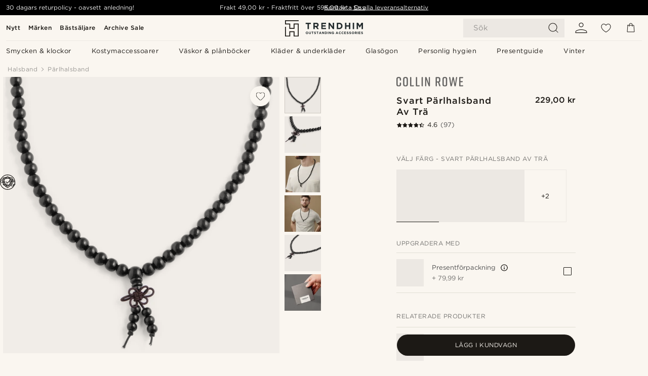

--- FILE ---
content_type: text/html; charset=utf-8
request_url: https://www.trendhim.se/svart-parlhalsband-av-tra-p.html
body_size: 85216
content:
<!DOCTYPE html><html lang="sv-SE"><head><meta charSet="utf-8" data-next-head=""/><meta content="width=device-width, initial-scale=1" name="viewport" data-next-head=""/><link href="//app.usercentrics.eu" rel="preconnect" data-next-head=""/><title data-next-head="">Svart Pärlhalsband Av Trä | I lager! | Collin Rowe</title><meta content="Köp Collin Rowe - Svart Pärlhalsband Av Trä för bara 229,00 kr. Hos Trendhim handlar du med 30 dagars returrätt. För oss är din upplevelse alltid i fokus." name="description" data-next-head=""/><meta content="index, follow" name="robots" data-next-head=""/><link href="https://www.trendhim.se/svart-parlhalsband-av-tra-p.html" rel="canonical" data-next-head=""/><meta content="Köp Collin Rowe - Svart Pärlhalsband Av Trä för bara 229,00 kr. Hos Trendhim handlar du med 30 dagars returrätt. För oss är din upplevelse alltid i fokus." property="og:description" data-next-head=""/><meta content="https://eu-images.contentstack.com/v3/assets/blt7dcd2cfbc90d45de/blt41cb6827b0735ab0/60dbb02b3388dd0edc0a357a/4_292.jpg?format=pjpg&amp;auto=webp&amp;quality=75%2C90&amp;width=1200" property="og:image" data-next-head=""/><meta content="Trendhim" property="og:site_name" data-next-head=""/><meta content="Svart Pärlhalsband Av Trä | I lager! | Collin Rowe" property="og:title" data-next-head=""/><meta content="products" property="og:type" data-next-head=""/><meta content="https://www.trendhim.se/svart-parlhalsband-av-tra-p.html" property="og:url" data-next-head=""/><link href="https://www.trendhim.ie/black-wooden-beaded-necklace-p.html" hrefLang="en-IE" rel="alternate" data-next-head=""/><link href="https://www.trendhim.com.au/black-wooden-beaded-necklace-p.html" hrefLang="en-AU" rel="alternate" data-next-head=""/><link href="https://www.trendhim.ro/colier-cu-margele-din-lemn-p.html" hrefLang="ro-RO" rel="alternate" data-next-head=""/><link href="https://www.trendhim.com/es/collar-negro-de-cuentas-de-madera-p.html" hrefLang="es-US" rel="alternate" data-next-head=""/><link href="https://www.trendhim.nl/zwarte-houten-kralenketting-p.html" hrefLang="nl-NL" rel="alternate" data-next-head=""/><link href="https://www.trendhim.at/schwarze-holzperlenkette-p.html" hrefLang="de-AT" rel="alternate" data-next-head=""/><link href="https://www.trendhim.co.uk/black-wooden-beaded-necklace-p.html" hrefLang="en-GB" rel="alternate" data-next-head=""/><link href="https://www.trendhim.fi/musta-puinen-helmikaulakoru-p.html" hrefLang="fi-FI" rel="alternate" data-next-head=""/><link href="https://www.trendhim.gr/mayro-kolie-me-xylines-chantres-12079-p.html" hrefLang="el-GR" rel="alternate" data-next-head=""/><link href="https://www.trendhim.co.nz/black-wooden-beaded-necklace-p.html" hrefLang="en-NZ" rel="alternate" data-next-head=""/><link href="https://www.trendhim.fr/collier-en-perles-de-bois-noir-p.html" hrefLang="fr-FR" rel="alternate" data-next-head=""/><link href="https://www.trendhim.hr/crna-drvena-ogrlica-s-perlicama-p.html" hrefLang="hr-HR" rel="alternate" data-next-head=""/><link href="https://www.trendhim.com/black-wooden-beaded-necklace-p.html" hrefLang="en-US" rel="alternate" data-next-head=""/><link href="https://www.trendhim.ch/fr/collier-en-perles-de-bois-noir-p.html" hrefLang="fr-CH" rel="alternate" data-next-head=""/><link href="https://www.trendhim.ca/fr/collier-en-perles-de-bois-noir-p.html" hrefLang="fr-CA" rel="alternate" data-next-head=""/><link href="https://www.trendhim.be/zwarte-houten-kralenketting-p.html" hrefLang="nl-BE" rel="alternate" data-next-head=""/><link href="https://www.trendhim.lv/melna-koka-perlisu-kaklarota-p.html" hrefLang="lv-LV" rel="alternate" data-next-head=""/><link href="https://www.trendhim.de/schwarze-holzperlenkette-p.html" hrefLang="de-DE" rel="alternate" data-next-head=""/><link href="https://www.trendhim.si/crna-lesena-verizica-iz-kroglic-p.html" hrefLang="sl-SI" rel="alternate" data-next-head=""/><link href="https://www.trendhim.sk/cierny-nahrdelnik-z-drevenych-koraliek-p.html" hrefLang="sk-SK" rel="alternate" data-next-head=""/><link href="https://www.trendhim.it/collana-con-perline-in-legno-nero-p.html" hrefLang="it-IT" rel="alternate" data-next-head=""/><link href="https://www.trendhim.se/svart-parlhalsband-av-tra-p.html" hrefLang="sv-SE" rel="alternate" data-next-head=""/><link href="https://www.trendhim.be/fr/collier-en-perles-de-bois-noir-p.html" hrefLang="fr-BE" rel="alternate" data-next-head=""/><link href="https://www.trendhim.cz/cerny-nahrdelnik-z-drevenych-koralku-12079-p.html" hrefLang="cs-CZ" rel="alternate" data-next-head=""/><link href="https://www.trendhim.pl/drewniany-naszyjnik-z-czarnymi-koralikami-p.html" hrefLang="pl-PL" rel="alternate" data-next-head=""/><link href="https://www.trendhim.ee/must-puidust-helmestega-kaelakee-p.html" hrefLang="et-EE" rel="alternate" data-next-head=""/><link href="https://www.trendhim.ca/black-wooden-beaded-necklace-p.html" hrefLang="en-CA" rel="alternate" data-next-head=""/><link href="https://www.trendhim.dk/halskaede-med-sorte-traeperler-p.html" hrefLang="da-DK" rel="alternate" data-next-head=""/><link href="https://www.trendhim.bg/cherno-kolie-ot-d-rveni-m-nista-p.html" hrefLang="bg-BG" rel="alternate" data-next-head=""/><link href="https://www.trendhim.hu/fekete-fagyongyos-nyaklanc-p.html" hrefLang="hu-HU" rel="alternate" data-next-head=""/><link href="https://www.trendhim.sg/black-wooden-beaded-necklace-p.html" hrefLang="en-SG" rel="alternate" data-next-head=""/><link href="https://www.trendhim.pt/colar-de-contas-em-madeira-preta-p.html" hrefLang="pt-PT" rel="alternate" data-next-head=""/><link href="https://www.trendhim.es/collar-negro-de-cuentas-de-madera-p.html" hrefLang="es-ES" rel="alternate" data-next-head=""/><link href="https://www.trendhim.lt/juodas-mediniu-karoliuku-verinys-p.html" hrefLang="lt-LT" rel="alternate" data-next-head=""/><link href="https://www.trendhim.no/svart-halskjede-med-treperler-p.html" hrefLang="nb-NO" rel="alternate" data-next-head=""/><link href="https://www.trendhim.ch/schwarze-holzperlenkette-p.html" hrefLang="de-CH" rel="alternate" data-next-head=""/><link href="https://connect.facebook.net" rel="preconnect"/><link href="https://eu-images.contentstack.com" rel="preconnect"/><link href="https://googleads.g.doubleclick.net" rel="preconnect"/><link href="https://www.google.com" rel="preconnect"/><link href="https://www.google.dk" rel="preconnect"/><link href="https://www.googleadservices.com" rel="preconnect"/><link href="https://player.vimeo.com" rel="preconnect"/><link href="https://api2.amplitude.com" rel="preconnect"/><link href="https://eu-images.contentstack.com/v3/assets/blt7dcd2cfbc90d45de/bltebd2e677db91977b/68cbaa3ba06b0d01e5345b8a/favicon-16x16.png" rel="icon" sizes="16x16" type="image/png"/><link href="https://eu-images.contentstack.com/v3/assets/blt7dcd2cfbc90d45de/blt2b20f0d31bd75b2d/68cbaa3ba500fb23df8a0b0f/favicon-32x32.png" rel="icon" sizes="32x32" type="image/png"/><link href="https://eu-images.contentstack.com/v3/assets/blt7dcd2cfbc90d45de/blt5bab4510fa326b7c/68cbaa3b8424f7664270b1cf/favicon-96x96.png" rel="icon" sizes="96x96" type="image/png"/><link href="https://eu-images.contentstack.com/v3/assets/blt7dcd2cfbc90d45de/blt1ea1cfa791ffca2f/68cbaa3b4b81d3fed43426d9/apple-touch-icon.png" rel="apple-touch-icon" sizes="180x180"/><link href="https://eu-images.contentstack.com/v3/assets/blt7dcd2cfbc90d45de/blt886161eca2c1dcfb/68cbaa3bb798f803c7af4ff0/web-app-manifest-192x192.png" rel="icon" sizes="192x192"/><link data-next-font="size-adjust" rel="preconnect" href="/" crossorigin="anonymous"/><link rel="preload" href="/_next/static/css/7aeb2b65fd68bf86.css" as="style"/><link rel="preload" href="/_next/static/css/952b2eef0f2bc3c1.css" as="style"/><link rel="preload" href="/_next/static/css/6c77d029a49e6b67.css" as="style"/><link rel="preload" href="/_next/static/css/dcf6d3f9c75470f5.css" as="style"/><link rel="preload" href="/_next/static/css/a321c0c5eba1f3b8.css" as="style"/><link rel="preload" href="/_next/static/css/b6435a8bd85ad7c5.css" as="style"/><link rel="preload" href="/_next/static/css/8ec4dfbdb8a24dfc.css" as="style"/><link rel="preload" href="/_next/static/css/f614605a4ff1dfa7.css" as="style"/><link rel="preload" href="/_next/static/css/2639ae4c5c4dd8a8.css" as="style"/><link rel="preload" href="/_next/static/css/70770c1009bd493d.css" as="style"/><link rel="preload" href="/_next/static/css/2ee0ec6b86fd15c9.css" as="style"/><link rel="preload" href="/_next/static/css/0a346e02442272fa.css" as="style"/><link as="font" crossorigin="anonymous" href="/static/fonts/gotham-basic/normal.woff" type="font/woff" data-next-head=""/><link as="font" crossorigin="anonymous" href="/static/fonts/gotham-basic/bold.woff" type="font/woff" data-next-head=""/><script type="text/javascript">dataLayer = [];</script><script type="text/javascript" data-next-head="">dataLayer.push({"HotjarSiteID":70023,"country":"SE","currencyRates":{"DKK":0.654233,"EUR":0.087689,"USD":0.0979},"localCurrencyKey":"SEK","storeId":"4"});</script><script type="text/javascript" data-next-head="">dataLayer.push({"contentIds":"12079","pageType":"product","type":"product"});</script><script type="text/javascript" data-next-head="">
(function(w,d,s,l,i){w[l]=w[l]||[];w[l].push({'gtm.start':
new Date().getTime(),event:'gtm.js'});var f=d.getElementsByTagName(s)[0],
j=d.createElement(s),dl=l!='dataLayer'?'&l='+l:'';j.async=true;j.src=
'https://www.googletagmanager.com/gtm.js?id='+i+dl;f.parentNode.insertBefore(j,f);
})(window,document,'script','dataLayer','GTM-T9DSHJZ');
</script><script type="text/javascript" data-next-head="">
  (function() {
    function getCookie(c_name) {
      if (document.cookie.length > 0) {
        c_start = document.cookie.indexOf(c_name + "=");
        if (c_start != -1) {
          c_start = c_start + c_name.length + 1;
          c_end = document.cookie.indexOf(";", c_start);
          if (c_end == -1) c_end = document.cookie.length;
          return unescape(document.cookie.substring(c_start, c_end));
        }
      }
      return "";
    }
  
    var _user_id = '';
    var _session_id = getCookie('th_uid');
  
    var _sift = window._sift = window._sift || [];
    _sift.push(['_setAccount', '6d960fa9ea']);
    _sift.push(['_setUserId', _user_id]);
    _sift.push(['_setSessionId', _session_id]);
    _sift.push(['_trackPageview']);

    function ls() {
      var e = document.createElement('script');
      e.src = 'https://cdn.sift.com/s.js';
      document.body.appendChild(e);
    }
    if (window.attachEvent) {
      window.attachEvent('onload', ls);
    } else {
      window.addEventListener('load', ls, false);
    }
  })();
</script><svg aria-hidden="true" style="display:none" xmlns="http://www.w3.org/2000/svg"><symbol id="heart-filled" viewBox="0 0 512 473.13"><path d="M471.9 39c-24.5-25.14-59.3-39-98.1-39C321 0 280.3 23 256 66.53 231.7 23 191 0 138.2 0 99.4 0 64.6 13.86 40.1 39 14.2 65.61.5 104 .5 149.89c0 54 41.4 123.55 123 206.62a1296.29 1296.29 0 0 0 119.8 106.92l12.7 9.7 12.7-9.8a1264 1264 0 0 0 119.8-106.91c81.6-83.08 123-152.57 123-206.63 0-45.79-13.7-84.18-39.6-110.79z"></path></symbol><symbol id="heart" viewBox="0 0 512 473.13"><path d="M471.89 39c-24.45-25.14-59.3-39-98.12-39C321 0 280.26 23 256 66.49 231.74 23 191 0 138.23 0 99.41 0 64.56 13.84 40.11 39 14.2 65.62.5 104 .5 149.88c0 54 41.37 123.5 123 206.59a1269.13 1269.13 0 0 0 119.81 106.9l12.69 9.76 12.74-9.76a1269.13 1269.13 0 0 0 119.81-106.9c81.58-83.09 123-152.6 123-206.59 0-45.91-13.7-84.26-39.61-110.9zm-112.6 292.37c-41.24 42-83 77-103.29 93.48-20.34-16.46-62.05-51.44-103.29-93.48C79.25 256.49 40.42 193.73 40.42 149.88c0-69.7 37.48-113 97.81-113 37 0 64.52 15.33 81.74 45.57 12.88 22.62 15.69 46 16.07 49.74v2.46H276v-2.45c.38-3.71 3.19-27.12 16.07-49.74 17.22-30.23 44.72-45.57 81.74-45.57 60.33 0 97.81 43.29 97.81 113 0 43.85-38.83 106.61-112.29 181.49z"></path></symbol></svg><script type="text/javascript">
  if(!window.HTMLPictureElement || !('sizes' in document.createElement('img'))){
    document.createElement('picture');
    //generating the config array
    window.picturefillCFG = window.picturefillCFG || [];
    picturefillCFG.push([ "algorithm", "saveData" ]);

    var head = document.getElementsByTagName('head')[0];
    var js = document.createElement('script');
    js.src = '/static/js/picturefill.min.js';
    head.appendChild(js);
  }
</script><script type="text/javascript">
    var userAgent = window.navigator.userAgent
    var isSafari = userAgent.includes('Safari/')
    var requirePoly = userAgent.includes('Version/12') || userAgent.includes('Version/13') || userAgent.includes('Version/14')
    if(isSafari && requirePoly){
      var head = document.getElementsByTagName('head')[0];
      var js = document.createElement('script');
      js.src = '/static/js/smoothScrollFill.min.js';
      head.appendChild(js);
    }
</script><script type="text/javascript">
    var userAgent = window.navigator.userAgent
    var isSafari = userAgent.includes('Safari/')
    var requirePoly = userAgent.includes('Version/12') || userAgent.includes('Version/13') || userAgent.includes('Version/14')
    if(isSafari && requirePoly && typeof window !== 'undefined'){
      var head = document.getElementsByTagName('head')[0];
      var js = document.createElement('script');
      js.src = '/static/js/dialog-polyfill.min.js';
      head.appendChild(js);
      var css = document.createElement('link');
      css.src = '/static/styles/dialog-polyfill.css';
      css.type = 'text/css';
      css.rel = 'stylesheet';
      head.appendChild(css);
    }
</script><link rel="stylesheet" href="/_next/static/css/7aeb2b65fd68bf86.css" data-n-g=""/><link rel="stylesheet" href="/_next/static/css/952b2eef0f2bc3c1.css" data-n-p=""/><link rel="stylesheet" href="/_next/static/css/6c77d029a49e6b67.css" data-n-p=""/><link rel="stylesheet" href="/_next/static/css/dcf6d3f9c75470f5.css" data-n-p=""/><link rel="stylesheet" href="/_next/static/css/a321c0c5eba1f3b8.css" data-n-p=""/><link rel="stylesheet" href="/_next/static/css/b6435a8bd85ad7c5.css"/><link rel="stylesheet" href="/_next/static/css/8ec4dfbdb8a24dfc.css"/><link rel="stylesheet" href="/_next/static/css/f614605a4ff1dfa7.css"/><link rel="stylesheet" href="/_next/static/css/2639ae4c5c4dd8a8.css"/><link rel="stylesheet" href="/_next/static/css/70770c1009bd493d.css"/><link rel="stylesheet" href="/_next/static/css/2ee0ec6b86fd15c9.css"/><link rel="stylesheet" href="/_next/static/css/0a346e02442272fa.css"/><noscript data-n-css=""></noscript><script defer="" noModule="" src="/_next/static/chunks/polyfills-42372ed130431b0a.js"></script><script defer="" src="/_next/static/chunks/1956.c6eb69de45d07904.js"></script><script defer="" src="/_next/static/chunks/8959.10a4f7c625038729.js"></script><script defer="" src="/_next/static/chunks/3898.4012b546993b07c7.js"></script><script defer="" src="/_next/static/chunks/7700.db89118298deee8d.js"></script><script defer="" src="/_next/static/chunks/7685.9fee37f0a7d47118.js"></script><script defer="" src="/_next/static/chunks/819.edd08ae4daf221a0.js"></script><script src="/_next/static/chunks/webpack-99b4fb15424e85e5.js" defer=""></script><script src="/_next/static/chunks/framework-7c1e01c5ddfc578c.js" defer=""></script><script src="/_next/static/chunks/main-78e15da3bc713aee.js" defer=""></script><script src="/_next/static/chunks/pages/_app-f009a59d6978b1ac.js" defer=""></script><script src="/_next/static/chunks/6922-2a09d48a1a84f2fb.js" defer=""></script><script src="/_next/static/chunks/4698-cfb11e7f64992645.js" defer=""></script><script src="/_next/static/chunks/6563-1c0adda892e6be0a.js" defer=""></script><script src="/_next/static/chunks/5842-00f6fc0b90f3a1a6.js" defer=""></script><script src="/_next/static/chunks/9546-c9b8de60418b53fb.js" defer=""></script><script src="/_next/static/chunks/2943-46acd43192704b11.js" defer=""></script><script src="/_next/static/chunks/5017-7ccfe8b1f6721213.js" defer=""></script><script src="/_next/static/chunks/6065-0b1fbb9d40dda7cb.js" defer=""></script><script src="/_next/static/chunks/1065-dc5d2c4d8cf6538a.js" defer=""></script><script src="/_next/static/chunks/pages/products/%5B...slug%5D-ca1c775360095676.js" defer=""></script><script src="/_next/static/9lZgQAm6J_cuilkOY_ZfC/_buildManifest.js" defer=""></script><script src="/_next/static/9lZgQAm6J_cuilkOY_ZfC/_ssgManifest.js" defer=""></script></head><body class="preload"><noscript>
<iframe src="https://www.googletagmanager.com/ns.html?id=GTM-T9DSHJZ"
height="0" width="0" style="display:none;visibility:hidden"></iframe>
</noscript><link rel="preload" as="image" imageSrcSet="https://eu-images.contentstack.com/v3/assets/blt7dcd2cfbc90d45de/blt59296545a01439bf/trendhim-logo-with-text-v2.svg?format=pjpg&amp;auto=webp&amp;quality=75%2C90&amp;width=140, https://eu-images.contentstack.com/v3/assets/blt7dcd2cfbc90d45de/blt59296545a01439bf/trendhim-logo-with-text-v2.svg?format=pjpg&amp;auto=webp&amp;quality=75%2C90&amp;width=280 2x"/><link rel="preload" as="image" imageSrcSet="https://eu-images.contentstack.com/v3/assets/blt7dcd2cfbc90d45de/blt41cb6827b0735ab0/60dbb02b3388dd0edc0a357a/4_292.jpg?format=pjpg&amp;auto=webp&amp;quality=75%2C90&amp;width=16 16w, https://eu-images.contentstack.com/v3/assets/blt7dcd2cfbc90d45de/blt41cb6827b0735ab0/60dbb02b3388dd0edc0a357a/4_292.jpg?format=pjpg&amp;auto=webp&amp;quality=75%2C90&amp;width=32 32w, https://eu-images.contentstack.com/v3/assets/blt7dcd2cfbc90d45de/blt41cb6827b0735ab0/60dbb02b3388dd0edc0a357a/4_292.jpg?format=pjpg&amp;auto=webp&amp;quality=75%2C90&amp;width=48 48w, https://eu-images.contentstack.com/v3/assets/blt7dcd2cfbc90d45de/blt41cb6827b0735ab0/60dbb02b3388dd0edc0a357a/4_292.jpg?format=pjpg&amp;auto=webp&amp;quality=75%2C90&amp;width=64 64w, https://eu-images.contentstack.com/v3/assets/blt7dcd2cfbc90d45de/blt41cb6827b0735ab0/60dbb02b3388dd0edc0a357a/4_292.jpg?format=pjpg&amp;auto=webp&amp;quality=75%2C90&amp;width=96 96w, https://eu-images.contentstack.com/v3/assets/blt7dcd2cfbc90d45de/blt41cb6827b0735ab0/60dbb02b3388dd0edc0a357a/4_292.jpg?format=pjpg&amp;auto=webp&amp;quality=75%2C90&amp;width=128 128w, https://eu-images.contentstack.com/v3/assets/blt7dcd2cfbc90d45de/blt41cb6827b0735ab0/60dbb02b3388dd0edc0a357a/4_292.jpg?format=pjpg&amp;auto=webp&amp;quality=75%2C90&amp;width=256 256w, https://eu-images.contentstack.com/v3/assets/blt7dcd2cfbc90d45de/blt41cb6827b0735ab0/60dbb02b3388dd0edc0a357a/4_292.jpg?format=pjpg&amp;auto=webp&amp;quality=75%2C90&amp;width=384 384w, https://eu-images.contentstack.com/v3/assets/blt7dcd2cfbc90d45de/blt41cb6827b0735ab0/60dbb02b3388dd0edc0a357a/4_292.jpg?format=pjpg&amp;auto=webp&amp;quality=75%2C90&amp;width=640 640w, https://eu-images.contentstack.com/v3/assets/blt7dcd2cfbc90d45de/blt41cb6827b0735ab0/60dbb02b3388dd0edc0a357a/4_292.jpg?format=pjpg&amp;auto=webp&amp;quality=75%2C90&amp;width=750 750w, https://eu-images.contentstack.com/v3/assets/blt7dcd2cfbc90d45de/blt41cb6827b0735ab0/60dbb02b3388dd0edc0a357a/4_292.jpg?format=pjpg&amp;auto=webp&amp;quality=75%2C90&amp;width=828 828w, https://eu-images.contentstack.com/v3/assets/blt7dcd2cfbc90d45de/blt41cb6827b0735ab0/60dbb02b3388dd0edc0a357a/4_292.jpg?format=pjpg&amp;auto=webp&amp;quality=75%2C90&amp;width=1080 1080w, https://eu-images.contentstack.com/v3/assets/blt7dcd2cfbc90d45de/blt41cb6827b0735ab0/60dbb02b3388dd0edc0a357a/4_292.jpg?format=pjpg&amp;auto=webp&amp;quality=75%2C90&amp;width=1200 1200w, https://eu-images.contentstack.com/v3/assets/blt7dcd2cfbc90d45de/blt41cb6827b0735ab0/60dbb02b3388dd0edc0a357a/4_292.jpg?format=pjpg&amp;auto=webp&amp;quality=75%2C90&amp;width=1920 1920w, https://eu-images.contentstack.com/v3/assets/blt7dcd2cfbc90d45de/blt41cb6827b0735ab0/60dbb02b3388dd0edc0a357a/4_292.jpg?format=pjpg&amp;auto=webp&amp;quality=75%2C90&amp;width=2048 2048w, https://eu-images.contentstack.com/v3/assets/blt7dcd2cfbc90d45de/blt41cb6827b0735ab0/60dbb02b3388dd0edc0a357a/4_292.jpg?format=pjpg&amp;auto=webp&amp;quality=75%2C90&amp;width=3840 3840w" imageSizes="(min-width: 0px) 535px, (min-width: 900px) 445px, (min-width: 1024px) 590px, 590px"/><link rel="preload" as="image" href="https://eu-images.contentstack.com/v3/assets/blt7dcd2cfbc90d45de/blt693a923964a08020/62155a3430a39b68341dc51c/brand-logo-673.svg"/><link rel="preload" as="image" imageSrcSet="https://eu-images.contentstack.com/v3/assets/blt7dcd2cfbc90d45de/blt41cb6827b0735ab0/60dbb02b3388dd0edc0a357a/4_292.jpg?format=pjpg&amp;auto=webp&amp;quality=75%2C90&amp;width=16 16w, https://eu-images.contentstack.com/v3/assets/blt7dcd2cfbc90d45de/blt41cb6827b0735ab0/60dbb02b3388dd0edc0a357a/4_292.jpg?format=pjpg&amp;auto=webp&amp;quality=75%2C90&amp;width=32 32w, https://eu-images.contentstack.com/v3/assets/blt7dcd2cfbc90d45de/blt41cb6827b0735ab0/60dbb02b3388dd0edc0a357a/4_292.jpg?format=pjpg&amp;auto=webp&amp;quality=75%2C90&amp;width=48 48w, https://eu-images.contentstack.com/v3/assets/blt7dcd2cfbc90d45de/blt41cb6827b0735ab0/60dbb02b3388dd0edc0a357a/4_292.jpg?format=pjpg&amp;auto=webp&amp;quality=75%2C90&amp;width=64 64w, https://eu-images.contentstack.com/v3/assets/blt7dcd2cfbc90d45de/blt41cb6827b0735ab0/60dbb02b3388dd0edc0a357a/4_292.jpg?format=pjpg&amp;auto=webp&amp;quality=75%2C90&amp;width=96 96w, https://eu-images.contentstack.com/v3/assets/blt7dcd2cfbc90d45de/blt41cb6827b0735ab0/60dbb02b3388dd0edc0a357a/4_292.jpg?format=pjpg&amp;auto=webp&amp;quality=75%2C90&amp;width=128 128w, https://eu-images.contentstack.com/v3/assets/blt7dcd2cfbc90d45de/blt41cb6827b0735ab0/60dbb02b3388dd0edc0a357a/4_292.jpg?format=pjpg&amp;auto=webp&amp;quality=75%2C90&amp;width=256 256w, https://eu-images.contentstack.com/v3/assets/blt7dcd2cfbc90d45de/blt41cb6827b0735ab0/60dbb02b3388dd0edc0a357a/4_292.jpg?format=pjpg&amp;auto=webp&amp;quality=75%2C90&amp;width=384 384w, https://eu-images.contentstack.com/v3/assets/blt7dcd2cfbc90d45de/blt41cb6827b0735ab0/60dbb02b3388dd0edc0a357a/4_292.jpg?format=pjpg&amp;auto=webp&amp;quality=75%2C90&amp;width=640 640w, https://eu-images.contentstack.com/v3/assets/blt7dcd2cfbc90d45de/blt41cb6827b0735ab0/60dbb02b3388dd0edc0a357a/4_292.jpg?format=pjpg&amp;auto=webp&amp;quality=75%2C90&amp;width=750 750w, https://eu-images.contentstack.com/v3/assets/blt7dcd2cfbc90d45de/blt41cb6827b0735ab0/60dbb02b3388dd0edc0a357a/4_292.jpg?format=pjpg&amp;auto=webp&amp;quality=75%2C90&amp;width=828 828w, https://eu-images.contentstack.com/v3/assets/blt7dcd2cfbc90d45de/blt41cb6827b0735ab0/60dbb02b3388dd0edc0a357a/4_292.jpg?format=pjpg&amp;auto=webp&amp;quality=75%2C90&amp;width=1080 1080w, https://eu-images.contentstack.com/v3/assets/blt7dcd2cfbc90d45de/blt41cb6827b0735ab0/60dbb02b3388dd0edc0a357a/4_292.jpg?format=pjpg&amp;auto=webp&amp;quality=75%2C90&amp;width=1200 1200w, https://eu-images.contentstack.com/v3/assets/blt7dcd2cfbc90d45de/blt41cb6827b0735ab0/60dbb02b3388dd0edc0a357a/4_292.jpg?format=pjpg&amp;auto=webp&amp;quality=75%2C90&amp;width=1920 1920w, https://eu-images.contentstack.com/v3/assets/blt7dcd2cfbc90d45de/blt41cb6827b0735ab0/60dbb02b3388dd0edc0a357a/4_292.jpg?format=pjpg&amp;auto=webp&amp;quality=75%2C90&amp;width=2048 2048w, https://eu-images.contentstack.com/v3/assets/blt7dcd2cfbc90d45de/blt41cb6827b0735ab0/60dbb02b3388dd0edc0a357a/4_292.jpg?format=pjpg&amp;auto=webp&amp;quality=75%2C90&amp;width=3840 3840w" imageSizes="72px"/><link rel="preload" as="image" imageSrcSet="https://eu-images.contentstack.com/v3/assets/blt7dcd2cfbc90d45de/blt610bfef43c3511fd/60dbb929bcc58b0f8f8931ec/4-2_201.jpg?format=pjpg&amp;auto=webp&amp;quality=75%2C90&amp;width=16 16w, https://eu-images.contentstack.com/v3/assets/blt7dcd2cfbc90d45de/blt610bfef43c3511fd/60dbb929bcc58b0f8f8931ec/4-2_201.jpg?format=pjpg&amp;auto=webp&amp;quality=75%2C90&amp;width=32 32w, https://eu-images.contentstack.com/v3/assets/blt7dcd2cfbc90d45de/blt610bfef43c3511fd/60dbb929bcc58b0f8f8931ec/4-2_201.jpg?format=pjpg&amp;auto=webp&amp;quality=75%2C90&amp;width=48 48w, https://eu-images.contentstack.com/v3/assets/blt7dcd2cfbc90d45de/blt610bfef43c3511fd/60dbb929bcc58b0f8f8931ec/4-2_201.jpg?format=pjpg&amp;auto=webp&amp;quality=75%2C90&amp;width=64 64w, https://eu-images.contentstack.com/v3/assets/blt7dcd2cfbc90d45de/blt610bfef43c3511fd/60dbb929bcc58b0f8f8931ec/4-2_201.jpg?format=pjpg&amp;auto=webp&amp;quality=75%2C90&amp;width=96 96w, https://eu-images.contentstack.com/v3/assets/blt7dcd2cfbc90d45de/blt610bfef43c3511fd/60dbb929bcc58b0f8f8931ec/4-2_201.jpg?format=pjpg&amp;auto=webp&amp;quality=75%2C90&amp;width=128 128w, https://eu-images.contentstack.com/v3/assets/blt7dcd2cfbc90d45de/blt610bfef43c3511fd/60dbb929bcc58b0f8f8931ec/4-2_201.jpg?format=pjpg&amp;auto=webp&amp;quality=75%2C90&amp;width=256 256w, https://eu-images.contentstack.com/v3/assets/blt7dcd2cfbc90d45de/blt610bfef43c3511fd/60dbb929bcc58b0f8f8931ec/4-2_201.jpg?format=pjpg&amp;auto=webp&amp;quality=75%2C90&amp;width=384 384w, https://eu-images.contentstack.com/v3/assets/blt7dcd2cfbc90d45de/blt610bfef43c3511fd/60dbb929bcc58b0f8f8931ec/4-2_201.jpg?format=pjpg&amp;auto=webp&amp;quality=75%2C90&amp;width=640 640w, https://eu-images.contentstack.com/v3/assets/blt7dcd2cfbc90d45de/blt610bfef43c3511fd/60dbb929bcc58b0f8f8931ec/4-2_201.jpg?format=pjpg&amp;auto=webp&amp;quality=75%2C90&amp;width=750 750w, https://eu-images.contentstack.com/v3/assets/blt7dcd2cfbc90d45de/blt610bfef43c3511fd/60dbb929bcc58b0f8f8931ec/4-2_201.jpg?format=pjpg&amp;auto=webp&amp;quality=75%2C90&amp;width=828 828w, https://eu-images.contentstack.com/v3/assets/blt7dcd2cfbc90d45de/blt610bfef43c3511fd/60dbb929bcc58b0f8f8931ec/4-2_201.jpg?format=pjpg&amp;auto=webp&amp;quality=75%2C90&amp;width=1080 1080w, https://eu-images.contentstack.com/v3/assets/blt7dcd2cfbc90d45de/blt610bfef43c3511fd/60dbb929bcc58b0f8f8931ec/4-2_201.jpg?format=pjpg&amp;auto=webp&amp;quality=75%2C90&amp;width=1200 1200w, https://eu-images.contentstack.com/v3/assets/blt7dcd2cfbc90d45de/blt610bfef43c3511fd/60dbb929bcc58b0f8f8931ec/4-2_201.jpg?format=pjpg&amp;auto=webp&amp;quality=75%2C90&amp;width=1920 1920w, https://eu-images.contentstack.com/v3/assets/blt7dcd2cfbc90d45de/blt610bfef43c3511fd/60dbb929bcc58b0f8f8931ec/4-2_201.jpg?format=pjpg&amp;auto=webp&amp;quality=75%2C90&amp;width=2048 2048w, https://eu-images.contentstack.com/v3/assets/blt7dcd2cfbc90d45de/blt610bfef43c3511fd/60dbb929bcc58b0f8f8931ec/4-2_201.jpg?format=pjpg&amp;auto=webp&amp;quality=75%2C90&amp;width=3840 3840w" imageSizes="72px"/><link rel="preload" as="image" imageSrcSet="https://eu-images.contentstack.com/v3/assets/blt7dcd2cfbc90d45de/bltc723c8833b2284dc/60dbc14fa37ada0f2ccfd0bf/rst-megashoot-n-73-20079.jpg?format=pjpg&amp;auto=webp&amp;quality=75%2C90&amp;width=16 16w, https://eu-images.contentstack.com/v3/assets/blt7dcd2cfbc90d45de/bltc723c8833b2284dc/60dbc14fa37ada0f2ccfd0bf/rst-megashoot-n-73-20079.jpg?format=pjpg&amp;auto=webp&amp;quality=75%2C90&amp;width=32 32w, https://eu-images.contentstack.com/v3/assets/blt7dcd2cfbc90d45de/bltc723c8833b2284dc/60dbc14fa37ada0f2ccfd0bf/rst-megashoot-n-73-20079.jpg?format=pjpg&amp;auto=webp&amp;quality=75%2C90&amp;width=48 48w, https://eu-images.contentstack.com/v3/assets/blt7dcd2cfbc90d45de/bltc723c8833b2284dc/60dbc14fa37ada0f2ccfd0bf/rst-megashoot-n-73-20079.jpg?format=pjpg&amp;auto=webp&amp;quality=75%2C90&amp;width=64 64w, https://eu-images.contentstack.com/v3/assets/blt7dcd2cfbc90d45de/bltc723c8833b2284dc/60dbc14fa37ada0f2ccfd0bf/rst-megashoot-n-73-20079.jpg?format=pjpg&amp;auto=webp&amp;quality=75%2C90&amp;width=96 96w, https://eu-images.contentstack.com/v3/assets/blt7dcd2cfbc90d45de/bltc723c8833b2284dc/60dbc14fa37ada0f2ccfd0bf/rst-megashoot-n-73-20079.jpg?format=pjpg&amp;auto=webp&amp;quality=75%2C90&amp;width=128 128w, https://eu-images.contentstack.com/v3/assets/blt7dcd2cfbc90d45de/bltc723c8833b2284dc/60dbc14fa37ada0f2ccfd0bf/rst-megashoot-n-73-20079.jpg?format=pjpg&amp;auto=webp&amp;quality=75%2C90&amp;width=256 256w, https://eu-images.contentstack.com/v3/assets/blt7dcd2cfbc90d45de/bltc723c8833b2284dc/60dbc14fa37ada0f2ccfd0bf/rst-megashoot-n-73-20079.jpg?format=pjpg&amp;auto=webp&amp;quality=75%2C90&amp;width=384 384w, https://eu-images.contentstack.com/v3/assets/blt7dcd2cfbc90d45de/bltc723c8833b2284dc/60dbc14fa37ada0f2ccfd0bf/rst-megashoot-n-73-20079.jpg?format=pjpg&amp;auto=webp&amp;quality=75%2C90&amp;width=640 640w, https://eu-images.contentstack.com/v3/assets/blt7dcd2cfbc90d45de/bltc723c8833b2284dc/60dbc14fa37ada0f2ccfd0bf/rst-megashoot-n-73-20079.jpg?format=pjpg&amp;auto=webp&amp;quality=75%2C90&amp;width=750 750w, https://eu-images.contentstack.com/v3/assets/blt7dcd2cfbc90d45de/bltc723c8833b2284dc/60dbc14fa37ada0f2ccfd0bf/rst-megashoot-n-73-20079.jpg?format=pjpg&amp;auto=webp&amp;quality=75%2C90&amp;width=828 828w, https://eu-images.contentstack.com/v3/assets/blt7dcd2cfbc90d45de/bltc723c8833b2284dc/60dbc14fa37ada0f2ccfd0bf/rst-megashoot-n-73-20079.jpg?format=pjpg&amp;auto=webp&amp;quality=75%2C90&amp;width=1080 1080w, https://eu-images.contentstack.com/v3/assets/blt7dcd2cfbc90d45de/bltc723c8833b2284dc/60dbc14fa37ada0f2ccfd0bf/rst-megashoot-n-73-20079.jpg?format=pjpg&amp;auto=webp&amp;quality=75%2C90&amp;width=1200 1200w, https://eu-images.contentstack.com/v3/assets/blt7dcd2cfbc90d45de/bltc723c8833b2284dc/60dbc14fa37ada0f2ccfd0bf/rst-megashoot-n-73-20079.jpg?format=pjpg&amp;auto=webp&amp;quality=75%2C90&amp;width=1920 1920w, https://eu-images.contentstack.com/v3/assets/blt7dcd2cfbc90d45de/bltc723c8833b2284dc/60dbc14fa37ada0f2ccfd0bf/rst-megashoot-n-73-20079.jpg?format=pjpg&amp;auto=webp&amp;quality=75%2C90&amp;width=2048 2048w, https://eu-images.contentstack.com/v3/assets/blt7dcd2cfbc90d45de/bltc723c8833b2284dc/60dbc14fa37ada0f2ccfd0bf/rst-megashoot-n-73-20079.jpg?format=pjpg&amp;auto=webp&amp;quality=75%2C90&amp;width=3840 3840w" imageSizes="72px"/><link rel="preload" as="image" imageSrcSet="https://eu-images.contentstack.com/v3/assets/blt7dcd2cfbc90d45de/blt613fe726042e7bd8/60dbc35396e07e0f6e548119/rst-megashoot-n-72-12079.jpg?format=pjpg&amp;auto=webp&amp;quality=75%2C90&amp;width=16 16w, https://eu-images.contentstack.com/v3/assets/blt7dcd2cfbc90d45de/blt613fe726042e7bd8/60dbc35396e07e0f6e548119/rst-megashoot-n-72-12079.jpg?format=pjpg&amp;auto=webp&amp;quality=75%2C90&amp;width=32 32w, https://eu-images.contentstack.com/v3/assets/blt7dcd2cfbc90d45de/blt613fe726042e7bd8/60dbc35396e07e0f6e548119/rst-megashoot-n-72-12079.jpg?format=pjpg&amp;auto=webp&amp;quality=75%2C90&amp;width=48 48w, https://eu-images.contentstack.com/v3/assets/blt7dcd2cfbc90d45de/blt613fe726042e7bd8/60dbc35396e07e0f6e548119/rst-megashoot-n-72-12079.jpg?format=pjpg&amp;auto=webp&amp;quality=75%2C90&amp;width=64 64w, https://eu-images.contentstack.com/v3/assets/blt7dcd2cfbc90d45de/blt613fe726042e7bd8/60dbc35396e07e0f6e548119/rst-megashoot-n-72-12079.jpg?format=pjpg&amp;auto=webp&amp;quality=75%2C90&amp;width=96 96w, https://eu-images.contentstack.com/v3/assets/blt7dcd2cfbc90d45de/blt613fe726042e7bd8/60dbc35396e07e0f6e548119/rst-megashoot-n-72-12079.jpg?format=pjpg&amp;auto=webp&amp;quality=75%2C90&amp;width=128 128w, https://eu-images.contentstack.com/v3/assets/blt7dcd2cfbc90d45de/blt613fe726042e7bd8/60dbc35396e07e0f6e548119/rst-megashoot-n-72-12079.jpg?format=pjpg&amp;auto=webp&amp;quality=75%2C90&amp;width=256 256w, https://eu-images.contentstack.com/v3/assets/blt7dcd2cfbc90d45de/blt613fe726042e7bd8/60dbc35396e07e0f6e548119/rst-megashoot-n-72-12079.jpg?format=pjpg&amp;auto=webp&amp;quality=75%2C90&amp;width=384 384w, https://eu-images.contentstack.com/v3/assets/blt7dcd2cfbc90d45de/blt613fe726042e7bd8/60dbc35396e07e0f6e548119/rst-megashoot-n-72-12079.jpg?format=pjpg&amp;auto=webp&amp;quality=75%2C90&amp;width=640 640w, https://eu-images.contentstack.com/v3/assets/blt7dcd2cfbc90d45de/blt613fe726042e7bd8/60dbc35396e07e0f6e548119/rst-megashoot-n-72-12079.jpg?format=pjpg&amp;auto=webp&amp;quality=75%2C90&amp;width=750 750w, https://eu-images.contentstack.com/v3/assets/blt7dcd2cfbc90d45de/blt613fe726042e7bd8/60dbc35396e07e0f6e548119/rst-megashoot-n-72-12079.jpg?format=pjpg&amp;auto=webp&amp;quality=75%2C90&amp;width=828 828w, https://eu-images.contentstack.com/v3/assets/blt7dcd2cfbc90d45de/blt613fe726042e7bd8/60dbc35396e07e0f6e548119/rst-megashoot-n-72-12079.jpg?format=pjpg&amp;auto=webp&amp;quality=75%2C90&amp;width=1080 1080w, https://eu-images.contentstack.com/v3/assets/blt7dcd2cfbc90d45de/blt613fe726042e7bd8/60dbc35396e07e0f6e548119/rst-megashoot-n-72-12079.jpg?format=pjpg&amp;auto=webp&amp;quality=75%2C90&amp;width=1200 1200w, https://eu-images.contentstack.com/v3/assets/blt7dcd2cfbc90d45de/blt613fe726042e7bd8/60dbc35396e07e0f6e548119/rst-megashoot-n-72-12079.jpg?format=pjpg&amp;auto=webp&amp;quality=75%2C90&amp;width=1920 1920w, https://eu-images.contentstack.com/v3/assets/blt7dcd2cfbc90d45de/blt613fe726042e7bd8/60dbc35396e07e0f6e548119/rst-megashoot-n-72-12079.jpg?format=pjpg&amp;auto=webp&amp;quality=75%2C90&amp;width=2048 2048w, https://eu-images.contentstack.com/v3/assets/blt7dcd2cfbc90d45de/blt613fe726042e7bd8/60dbc35396e07e0f6e548119/rst-megashoot-n-72-12079.jpg?format=pjpg&amp;auto=webp&amp;quality=75%2C90&amp;width=3840 3840w" imageSizes="72px"/><link rel="preload" as="image" imageSrcSet="https://eu-images.contentstack.com/v3/assets/blt7dcd2cfbc90d45de/blte6b4eb6dc5dbb124/60dbc73d15da443b102d88c7/4-3_111.jpg?format=pjpg&amp;auto=webp&amp;quality=75%2C90&amp;width=16 16w, https://eu-images.contentstack.com/v3/assets/blt7dcd2cfbc90d45de/blte6b4eb6dc5dbb124/60dbc73d15da443b102d88c7/4-3_111.jpg?format=pjpg&amp;auto=webp&amp;quality=75%2C90&amp;width=32 32w, https://eu-images.contentstack.com/v3/assets/blt7dcd2cfbc90d45de/blte6b4eb6dc5dbb124/60dbc73d15da443b102d88c7/4-3_111.jpg?format=pjpg&amp;auto=webp&amp;quality=75%2C90&amp;width=48 48w, https://eu-images.contentstack.com/v3/assets/blt7dcd2cfbc90d45de/blte6b4eb6dc5dbb124/60dbc73d15da443b102d88c7/4-3_111.jpg?format=pjpg&amp;auto=webp&amp;quality=75%2C90&amp;width=64 64w, https://eu-images.contentstack.com/v3/assets/blt7dcd2cfbc90d45de/blte6b4eb6dc5dbb124/60dbc73d15da443b102d88c7/4-3_111.jpg?format=pjpg&amp;auto=webp&amp;quality=75%2C90&amp;width=96 96w, https://eu-images.contentstack.com/v3/assets/blt7dcd2cfbc90d45de/blte6b4eb6dc5dbb124/60dbc73d15da443b102d88c7/4-3_111.jpg?format=pjpg&amp;auto=webp&amp;quality=75%2C90&amp;width=128 128w, https://eu-images.contentstack.com/v3/assets/blt7dcd2cfbc90d45de/blte6b4eb6dc5dbb124/60dbc73d15da443b102d88c7/4-3_111.jpg?format=pjpg&amp;auto=webp&amp;quality=75%2C90&amp;width=256 256w, https://eu-images.contentstack.com/v3/assets/blt7dcd2cfbc90d45de/blte6b4eb6dc5dbb124/60dbc73d15da443b102d88c7/4-3_111.jpg?format=pjpg&amp;auto=webp&amp;quality=75%2C90&amp;width=384 384w, https://eu-images.contentstack.com/v3/assets/blt7dcd2cfbc90d45de/blte6b4eb6dc5dbb124/60dbc73d15da443b102d88c7/4-3_111.jpg?format=pjpg&amp;auto=webp&amp;quality=75%2C90&amp;width=640 640w, https://eu-images.contentstack.com/v3/assets/blt7dcd2cfbc90d45de/blte6b4eb6dc5dbb124/60dbc73d15da443b102d88c7/4-3_111.jpg?format=pjpg&amp;auto=webp&amp;quality=75%2C90&amp;width=750 750w, https://eu-images.contentstack.com/v3/assets/blt7dcd2cfbc90d45de/blte6b4eb6dc5dbb124/60dbc73d15da443b102d88c7/4-3_111.jpg?format=pjpg&amp;auto=webp&amp;quality=75%2C90&amp;width=828 828w, https://eu-images.contentstack.com/v3/assets/blt7dcd2cfbc90d45de/blte6b4eb6dc5dbb124/60dbc73d15da443b102d88c7/4-3_111.jpg?format=pjpg&amp;auto=webp&amp;quality=75%2C90&amp;width=1080 1080w, https://eu-images.contentstack.com/v3/assets/blt7dcd2cfbc90d45de/blte6b4eb6dc5dbb124/60dbc73d15da443b102d88c7/4-3_111.jpg?format=pjpg&amp;auto=webp&amp;quality=75%2C90&amp;width=1200 1200w, https://eu-images.contentstack.com/v3/assets/blt7dcd2cfbc90d45de/blte6b4eb6dc5dbb124/60dbc73d15da443b102d88c7/4-3_111.jpg?format=pjpg&amp;auto=webp&amp;quality=75%2C90&amp;width=1920 1920w, https://eu-images.contentstack.com/v3/assets/blt7dcd2cfbc90d45de/blte6b4eb6dc5dbb124/60dbc73d15da443b102d88c7/4-3_111.jpg?format=pjpg&amp;auto=webp&amp;quality=75%2C90&amp;width=2048 2048w, https://eu-images.contentstack.com/v3/assets/blt7dcd2cfbc90d45de/blte6b4eb6dc5dbb124/60dbc73d15da443b102d88c7/4-3_111.jpg?format=pjpg&amp;auto=webp&amp;quality=75%2C90&amp;width=3840 3840w" imageSizes="72px"/><link rel="preload" as="image" imageSrcSet="https://eu-images.contentstack.com/v3/assets/blt7dcd2cfbc90d45de/blt773dbaa4154bc2e6/690b17bc4c4a8581bb613822/Jewl-2-3-4.jpg?format=pjpg&amp;auto=webp&amp;quality=75%2C90&amp;width=16 16w, https://eu-images.contentstack.com/v3/assets/blt7dcd2cfbc90d45de/blt773dbaa4154bc2e6/690b17bc4c4a8581bb613822/Jewl-2-3-4.jpg?format=pjpg&amp;auto=webp&amp;quality=75%2C90&amp;width=32 32w, https://eu-images.contentstack.com/v3/assets/blt7dcd2cfbc90d45de/blt773dbaa4154bc2e6/690b17bc4c4a8581bb613822/Jewl-2-3-4.jpg?format=pjpg&amp;auto=webp&amp;quality=75%2C90&amp;width=48 48w, https://eu-images.contentstack.com/v3/assets/blt7dcd2cfbc90d45de/blt773dbaa4154bc2e6/690b17bc4c4a8581bb613822/Jewl-2-3-4.jpg?format=pjpg&amp;auto=webp&amp;quality=75%2C90&amp;width=64 64w, https://eu-images.contentstack.com/v3/assets/blt7dcd2cfbc90d45de/blt773dbaa4154bc2e6/690b17bc4c4a8581bb613822/Jewl-2-3-4.jpg?format=pjpg&amp;auto=webp&amp;quality=75%2C90&amp;width=96 96w, https://eu-images.contentstack.com/v3/assets/blt7dcd2cfbc90d45de/blt773dbaa4154bc2e6/690b17bc4c4a8581bb613822/Jewl-2-3-4.jpg?format=pjpg&amp;auto=webp&amp;quality=75%2C90&amp;width=128 128w, https://eu-images.contentstack.com/v3/assets/blt7dcd2cfbc90d45de/blt773dbaa4154bc2e6/690b17bc4c4a8581bb613822/Jewl-2-3-4.jpg?format=pjpg&amp;auto=webp&amp;quality=75%2C90&amp;width=256 256w, https://eu-images.contentstack.com/v3/assets/blt7dcd2cfbc90d45de/blt773dbaa4154bc2e6/690b17bc4c4a8581bb613822/Jewl-2-3-4.jpg?format=pjpg&amp;auto=webp&amp;quality=75%2C90&amp;width=384 384w, https://eu-images.contentstack.com/v3/assets/blt7dcd2cfbc90d45de/blt773dbaa4154bc2e6/690b17bc4c4a8581bb613822/Jewl-2-3-4.jpg?format=pjpg&amp;auto=webp&amp;quality=75%2C90&amp;width=640 640w, https://eu-images.contentstack.com/v3/assets/blt7dcd2cfbc90d45de/blt773dbaa4154bc2e6/690b17bc4c4a8581bb613822/Jewl-2-3-4.jpg?format=pjpg&amp;auto=webp&amp;quality=75%2C90&amp;width=750 750w, https://eu-images.contentstack.com/v3/assets/blt7dcd2cfbc90d45de/blt773dbaa4154bc2e6/690b17bc4c4a8581bb613822/Jewl-2-3-4.jpg?format=pjpg&amp;auto=webp&amp;quality=75%2C90&amp;width=828 828w, https://eu-images.contentstack.com/v3/assets/blt7dcd2cfbc90d45de/blt773dbaa4154bc2e6/690b17bc4c4a8581bb613822/Jewl-2-3-4.jpg?format=pjpg&amp;auto=webp&amp;quality=75%2C90&amp;width=1080 1080w, https://eu-images.contentstack.com/v3/assets/blt7dcd2cfbc90d45de/blt773dbaa4154bc2e6/690b17bc4c4a8581bb613822/Jewl-2-3-4.jpg?format=pjpg&amp;auto=webp&amp;quality=75%2C90&amp;width=1200 1200w, https://eu-images.contentstack.com/v3/assets/blt7dcd2cfbc90d45de/blt773dbaa4154bc2e6/690b17bc4c4a8581bb613822/Jewl-2-3-4.jpg?format=pjpg&amp;auto=webp&amp;quality=75%2C90&amp;width=1920 1920w, https://eu-images.contentstack.com/v3/assets/blt7dcd2cfbc90d45de/blt773dbaa4154bc2e6/690b17bc4c4a8581bb613822/Jewl-2-3-4.jpg?format=pjpg&amp;auto=webp&amp;quality=75%2C90&amp;width=2048 2048w, https://eu-images.contentstack.com/v3/assets/blt7dcd2cfbc90d45de/blt773dbaa4154bc2e6/690b17bc4c4a8581bb613822/Jewl-2-3-4.jpg?format=pjpg&amp;auto=webp&amp;quality=75%2C90&amp;width=3840 3840w" imageSizes="72px"/><link rel="preload" as="image" href="https://eu-images.contentstack.com/v3/assets/blt7dcd2cfbc90d45de/bltc73aac6519049d3a/690492b1b4940ce0e97ced1a/warranty_global.svg"/><script async="" src="https://www.googletagmanager.com/gtag/js?id=AW-964241548" type="text/javascript"></script><link rel="preload" as="image" href="https://eu-images.contentstack.com/v3/assets/blt7dcd2cfbc90d45de/blt93497e22d6190e37/690492384f615f6042952a4d/delivery_global.svg"/><link rel="preload" as="image" imageSrcSet="https://eu-images.contentstack.com/v3/assets/blt7dcd2cfbc90d45de/blt59296545a01439bf/trendhim-logo-with-text-v2.svg?format=pjpg&amp;auto=webp&amp;quality=75%2C90&amp;width=180, https://eu-images.contentstack.com/v3/assets/blt7dcd2cfbc90d45de/blt59296545a01439bf/trendhim-logo-with-text-v2.svg?format=pjpg&amp;auto=webp&amp;quality=75%2C90&amp;width=360 2x"/><link rel="preload" as="image" href="https://eu-images.contentstack.com/v3/assets/blt7dcd2cfbc90d45de/blt59296545a01439bf/trendhim-logo-with-text-v2.svg"/><link rel="preload" as="image" href="https://eu-images.contentstack.com/v3/assets/blt7dcd2cfbc90d45de/blt0a16a86f0bdf41ee/668660fa2deff16fb4529205/icon_swish.svg"/><link rel="preload" as="image" href="https://eu-images.contentstack.com/v3/assets/blt7dcd2cfbc90d45de/blt79bcb85e1d337835/668660fa0860b429f3d2c799/icon_walley.svg"/><link rel="preload" as="image" href="https://eu-images.contentstack.com/v3/assets/blt7dcd2cfbc90d45de/blte693036c9d00ce5b/668660fa732a20222fd7ff9a/icon_klarna_v2.svg"/><link rel="preload" as="image" href="https://eu-images.contentstack.com/v3/assets/blt7dcd2cfbc90d45de/bltbde95eed45dbd577/668660fa0e57714e440619aa/icon_applepay.svg"/><link rel="preload" as="image" href="https://eu-images.contentstack.com/v3/assets/blt7dcd2cfbc90d45de/blt9f2680e2b6d8b065/668660fa732a202ec0d7ff96/icon_paypal.svg"/><link rel="preload" as="image" href="https://eu-images.contentstack.com/v3/assets/blt7dcd2cfbc90d45de/bltda30e99946ea877c/668660fa7ce3eb295a0cf4f2/icon_visa.svg"/><link rel="preload" as="image" href="https://eu-images.contentstack.com/v3/assets/blt7dcd2cfbc90d45de/bltd5daf813e18b8a06/668660fa6b429c947c8ac929/icon_mc.svg"/><link rel="preload" as="image" href="https://eu-images.contentstack.com/v3/assets/blt7dcd2cfbc90d45de/blt2d440ad9e287d222/668660faa06ddc5a93f56ceb/icon_maestro.svg"/><link rel="preload" as="image" href="https://eu-images.contentstack.com/v3/assets/blt7dcd2cfbc90d45de/blt21221b9f76ed2cf8/671f702b36b52abaff554f41/icon_trustly.svg"/><div id="__next"><script type="text/javascript">
function gtag(){dataLayer.push(arguments);}
gtag('consent', 'default', {
  ad_storage: 'denied',
  ad_user_data: 'denied',
  ad_personalization: 'denied',
  analytics_storage: 'denied',
  wait_for_update: 2000
});
gtag('js', new Date());
gtag('config', 'AW-964241548');
window.thGA4ID = 'G-L8RGKGCQW5';
if (window.thGA4ID) {
  gtag('config', 'G-L8RGKGCQW5');
}
</script><div class="NativeModal_dialogWrapper__L7ZXQ NativeModal_withBackdrop__I_sbc"><dialog class="ClubModal_clubModal__bNPgL NativeModal_modal__MXhsA fixed modal NativeModal_right__c0vkI NativeModal_cofDesignV1__hvl9x"></dialog></div><div class="header_shadow__cjQIv"></div><div class="header_header__SG9pE"><div><header class="header" style="display:flex;flex-direction:column;z-index:2;position:relative"><div class="MainHeader_mainHeaderWrapper__UJgDJ"><div class="MainHeader_mainHeader__4tNjM MainHeader_topNavV2__1WmvJ"><nav class="Menu_topmenu__hxMqd MainHeader_topmenu__8X4_c"><ul><li><a data-mp-link="true" class="anchor" href="https://www.trendhim.se/new-arrivals">Nytt</a></li><li><a data-mp-link="true" class="anchor" href="https://www.trendhim.se/brands">Märken</a></li><li><a data-mp-link="true" class="anchor" href="https://www.trendhim.se/bestsellers">Bästsäljare</a></li><li><a data-mp-link="true" class="anchor" href="https://www.trendhim.se/archive-sale/c361">Archive Sale</a></li></ul></nav><div class="MainHeader_logo__JmC0U"><a data-mp-link="true" class="logo" href="https://www.trendhim.se/"><img alt="Trendhim" src="https://eu-images.contentstack.com/v3/assets/blt7dcd2cfbc90d45de/blt59296545a01439bf/trendhim-logo-with-text-v2.svg?format=pjpg&amp;auto=webp&amp;quality=75%2C90&amp;width=280" srcSet="https://eu-images.contentstack.com/v3/assets/blt7dcd2cfbc90d45de/blt59296545a01439bf/trendhim-logo-with-text-v2.svg?format=pjpg&amp;auto=webp&amp;quality=75%2C90&amp;width=140, https://eu-images.contentstack.com/v3/assets/blt7dcd2cfbc90d45de/blt59296545a01439bf/trendhim-logo-with-text-v2.svg?format=pjpg&amp;auto=webp&amp;quality=75%2C90&amp;width=280 2x"/></a></div><div class="MainHeader_language__h_rI3"></div><div class="MainHeader_search__K6bk7"><button aria-label="Sök" class="MainHeader_mobileSearch__Cb1dO" type="button"><span>Sök</span><svg width="24" height="24" viewBox="0 0 24 24" fill="#1C1915"><path fill-rule="evenodd" clip-rule="evenodd" d="M11 2.5a8.5 8.5 0 1 0 5.646 14.854L21 21.707l.707-.707-4.353-4.354A8.5 8.5 0 0 0 11 2.5ZM3.5 11a7.5 7.5 0 1 1 15 0 7.5 7.5 0 0 1-15 0Z"></path></svg></button><div class="NativeModal_dialogWrapper__L7ZXQ NativeModal_withBackdrop__I_sbc"><dialog class="MainHeader_searchDialog___HIeU NativeModal_modal__MXhsA fixed modal NativeModal_right__c0vkI NativeModal_cofDesignV1__hvl9x"></dialog></div></div><a data-mp-link="true" class="MainHeader_profile__LXu1b" href="https://www.trendhim.se/account/overview"><svg width="20" height="18" viewBox="0 0 20 18" fill="none"><path d="M10 7.903c-1.053 0-1.954-.362-2.704-1.087-.75-.725-1.124-1.596-1.124-2.614 0-1.018.375-1.89 1.124-2.615C8.046.862 8.947.5 10 .5c1.053 0 1.954.362 2.704 1.087.75.725 1.124 1.597 1.124 2.615 0 1.018-.374 1.889-1.124 2.614-.75.725-1.651 1.087-2.704 1.087ZM.5 17.5v-1.782c0-.503.16-.977.479-1.423a3.21 3.21 0 0 1 1.293-1.045c1.3-.594 2.594-1.04 3.882-1.337A17.07 17.07 0 0 1 10 11.468c1.276 0 2.558.148 3.846.445 1.288.297 2.582.743 3.882 1.337.543.251.974.6 1.293 1.045.32.446.479.92.479 1.423V17.5H.5Zm.993-.96h17.015v-.822c0-.32-.113-.623-.337-.909-.225-.285-.538-.53-.94-.736a18.29 18.29 0 0 0-3.533-1.217 16.187 16.187 0 0 0-7.396 0c-1.221.286-2.399.691-3.533 1.217-.402.205-.715.45-.94.736-.224.286-.336.589-.336.909v.822ZM10 6.944c.78 0 1.447-.269 2.003-.806.555-.537.833-1.182.833-1.936s-.278-1.4-.833-1.937A2.778 2.778 0 0 0 10 1.46c-.78 0-1.447.268-2.003.805-.555.537-.833 1.183-.833 1.937s.278 1.4.833 1.936A2.778 2.778 0 0 0 10 6.944Z" fill="#1C1915"></path></svg></a><div class="MainHeader_wish__5zLJ6"><a data-mp-link="true" aria-label="Önskelista" class="icon" href="https://www.trendhim.se/account/wishlist"><svg width="24" height="24" viewBox="0 0 24 24" fill="none"><path fill-rule="evenodd" clip-rule="evenodd" d="M4.527 6.431C3.855 7.308 3.5 8.511 3.5 9.767c0 1.303.512 2.596 1.323 3.822.81 1.225 1.9 2.354 3.006 3.32A29.001 29.001 0 0 0 12 19.923a24.537 24.537 0 0 0 1.13-.71c.832-.55 1.938-1.34 3.041-2.304 1.105-.966 2.195-2.095 3.006-3.32.811-1.226 1.323-2.519 1.323-3.822 0-1.256-.352-2.46-1.022-3.336C18.818 5.568 17.838 5 16.5 5c-1.352 0-2.367.561-3.055 1.134a5.549 5.549 0 0 0-.962 1.041 2.551 2.551 0 0 0-.055.083l-.426.71-.43-.708v-.002l-.01-.015a4.424 4.424 0 0 0-.235-.32 5.607 5.607 0 0 0-.776-.789C9.86 5.561 8.845 5 7.5 5c-1.331 0-2.312.568-2.973 1.431ZM12 20.5l-.243.437-.002-.001-.006-.003-.02-.012a11.262 11.262 0 0 1-.373-.218 30.013 30.013 0 0 1-4.185-3.04c-1.145-1-2.305-2.196-3.182-3.522C3.113 12.817 2.5 11.333 2.5 9.767c0-1.429.401-2.859 1.233-3.944C4.575 4.724 5.843 4 7.5 4c1.642 0 2.877.69 3.69 1.366.34.283.61.566.809.8.198-.234.466-.517.806-.8C13.617 4.689 14.852 4 16.5 4c1.662 0 2.932.724 3.772 1.823.83 1.086 1.228 2.516 1.228 3.944 0 1.566-.613 3.05-1.49 4.374-.876 1.326-2.036 2.521-3.181 3.521a30.015 30.015 0 0 1-4.557 3.259l-.016.009c-.002 0-.004.002-.005.003l-.006.003-.002.001L12 20.5Zm0 0 .243.437-.243.135-.243-.135L12 20.5Z" fill="#1C1915"></path></svg></a></div><div class="MainHeader_cart__sNQGl"><button aria-label="Kundvagn" class="MainHeader_icon__26yFA" type="button"><svg width="24" height="24" viewBox="0 0 24 24" fill="none"><path d="M9 9V6a3 3 0 1 1 6 0v3M6 7h12l1 13H5L6 7Z" stroke="#1C1915" stroke-linecap="square"></path></svg></button></div><div class="MainHeader_line__hcbk_"></div><div class="MainHeader_menu__Wmha_"><nav><div class="Menu_menu__AmlLk Menu_topNavV2__NlniT"><button aria-label="Meny" class="Menu_burgerButton__7KSsf Menu_withClub___t7uz" type="button"><svg width="24" height="24" viewBox="0 0 24 24" fill="none"><path d="M2.5 5.5h19v1h-19v-1ZM21.5 17.5h-19v1h19v-1ZM21.5 11.5h-19v1h19v-1Z" fill="#1C1915"></path></svg></button><div class="Menu_mainMenu__1wNMp modal"><button class="Menu_close__M74wJ" type="button"> <svg viewBox="0 0 307.2 307.2"><path d="M307.2 24.136 283.064 0 153.6 129.469 24.136 0 0 24.136 129.464 153.6 0 283.064 24.136 307.2 153.6 177.736 283.064 307.2l24.136-24.136L177.736 153.6z"></path></svg></button><nav class="Menu_topmenu__hxMqd Menu_topmenu__hxMqd"><ul><li><a data-mp-link="true" class="anchor" href="https://www.trendhim.se/new-arrivals">Nytt</a></li><li><a data-mp-link="true" class="anchor" href="https://www.trendhim.se/brands">Märken</a></li><li><a data-mp-link="true" class="anchor" href="https://www.trendhim.se/bestsellers">Bästsäljare</a></li><li><a data-mp-link="true" class="anchor" href="https://www.trendhim.se/archive-sale/c361">Archive Sale</a></li></ul></nav><a data-mp-link="true" class="Menu_menuItem__aag1D Menu_rootItem__HlRfP anchor" href="https://www.trendhim.se/lp/2258/smycken"><p>Smycken &amp; klockor</p><svg viewBox="0 0 478.448 478.448"><path d="m131.659 0-31.165 32.035 213.31 207.197-213.31 207.141 31.156 32.075 246.304-239.216z"></path></svg></a><a data-mp-link="true" class="Menu_menuItem__aag1D Menu_rootItem__HlRfP anchor" href="https://www.trendhim.se/lp/2259/kostymaccessoarer"><p>Kostymaccessoarer</p><svg viewBox="0 0 478.448 478.448"><path d="m131.659 0-31.165 32.035 213.31 207.197-213.31 207.141 31.156 32.075 246.304-239.216z"></path></svg></a><a data-mp-link="true" class="Menu_menuItem__aag1D Menu_rootItem__HlRfP anchor" href="https://www.trendhim.se/lp/2260/vaskor-och-planbocker"><p>Väskor &amp; plånböcker</p><svg viewBox="0 0 478.448 478.448"><path d="m131.659 0-31.165 32.035 213.31 207.197-213.31 207.141 31.156 32.075 246.304-239.216z"></path></svg></a><a data-mp-link="true" class="Menu_menuItem__aag1D Menu_rootItem__HlRfP anchor" href="https://www.trendhim.se/lp/2261/klader-och-underklader"><p>Kläder &amp; underkläder</p><svg viewBox="0 0 478.448 478.448"><path d="m131.659 0-31.165 32.035 213.31 207.197-213.31 207.141 31.156 32.075 246.304-239.216z"></path></svg></a><a data-mp-link="true" class="Menu_menuItem__aag1D Menu_rootItem__HlRfP anchor" href="https://www.trendhim.se/lp/2262/glasogon"><p>Glasögon</p><svg viewBox="0 0 478.448 478.448"><path d="m131.659 0-31.165 32.035 213.31 207.197-213.31 207.141 31.156 32.075 246.304-239.216z"></path></svg></a><a data-mp-link="true" class="Menu_menuItem__aag1D Menu_rootItem__HlRfP anchor" href="https://www.trendhim.se/lp/2263/personlig-hygien"><p>Personlig hygien</p><svg viewBox="0 0 478.448 478.448"><path d="m131.659 0-31.165 32.035 213.31 207.197-213.31 207.141 31.156 32.075 246.304-239.216z"></path></svg></a><a data-mp-link="true" class="Menu_menuItem__aag1D Menu_rootItem__HlRfP anchor" href="https://www.trendhim.se/lp/2264/gift-guide"><p>Presentguide</p><svg viewBox="0 0 478.448 478.448"><path d="m131.659 0-31.165 32.035 213.31 207.197-213.31 207.141 31.156 32.075 246.304-239.216z"></path></svg></a><a data-mp-link="true" class="Menu_menuItem__aag1D Menu_rootItem__HlRfP anchor" href="https://www.trendhim.se/lp/2358/mens-winter-essentials"><p>Vinter</p><svg viewBox="0 0 478.448 478.448"><path d="m131.659 0-31.165 32.035 213.31 207.197-213.31 207.141 31.156 32.075 246.304-239.216z"></path></svg></a><div class="Menu_footer__mA1Ga"><div class="ClubSignUpBanner_clubSignUpBanner__Sk4AP Menu_inMobileMenuFooter__5LTAS"><span class="ClubSignUpBanner_text__LpJJP"><svg width="122" height="15" viewBox="0 0 122 15" fill="#FAF6F0"><path d="M4.716 14V3.452H.72V1.4h10.224v2.052H6.948V14H4.716Zm7.023 0V4.496h2.178v2.142c.594-1.422 1.692-2.394 3.366-2.322V6.62h-.126c-1.908 0-3.24 1.242-3.24 3.762V14H11.74Zm11.475.216c-2.754 0-4.878-1.998-4.878-4.968 0-2.718 1.926-4.95 4.644-4.95 3.024 0 4.554 2.376 4.554 5.112 0 .144-.018.504-.036.612h-6.984c.234 1.548 1.332 2.412 2.736 2.412 1.062 0 1.818-.396 2.574-1.134l1.278 1.134c-.9 1.08-2.142 1.782-3.888 1.782Zm-2.718-5.634h4.878c-.144-1.404-.972-2.502-2.412-2.502-1.332 0-2.268 1.026-2.466 2.502ZM29.722 14V4.496h2.177v1.476c.612-.9 1.495-1.674 2.97-1.674 2.142 0 3.385 1.44 3.385 3.654V14h-2.178V8.6c0-1.476-.739-2.322-2.035-2.322-1.26 0-2.141.882-2.141 2.358V14h-2.178Zm15.086.198c-2.232 0-4.41-1.782-4.41-4.968 0-3.15 2.142-4.932 4.41-4.932 1.566 0 2.556.792 3.24 1.674V.86h2.178V14h-2.178v-1.584c-.702.99-1.692 1.782-3.24 1.782Zm.522-1.89c1.458 0 2.754-1.224 2.754-3.078 0-1.836-1.296-3.042-2.754-3.042-1.494 0-2.736 1.152-2.736 3.078 0 1.836 1.26 3.042 2.736 3.042ZM52.942 14V.86h2.178v5.112c.612-.9 1.494-1.674 2.97-1.674 2.142 0 3.384 1.44 3.384 3.654V14h-2.178V8.6c0-1.476-.738-2.322-2.034-2.322-1.26 0-2.142.882-2.142 2.358V14h-2.178ZM64.14 3.038V.968h2.34v2.07h-2.34ZM64.23 14V4.496h2.178V14H64.23Zm5.025 0V4.496h2.178v1.44c.612-.846 1.44-1.638 2.898-1.638 1.368 0 2.322.666 2.826 1.674.774-1.008 1.782-1.674 3.222-1.674 2.07 0 3.33 1.314 3.33 3.636V14H81.53V8.6c0-1.512-.702-2.322-1.926-2.322-1.188 0-2.034.828-2.034 2.358V14h-2.178V8.582c0-1.476-.72-2.304-1.926-2.304s-2.034.9-2.034 2.376V14h-2.178Zm22.251-.63c.78 0 1.536-.18 2.268-.54.732-.372 1.494-.978 2.286-1.818l.54.414c-.78.912-1.596 1.602-2.448 2.07-.84.456-1.86.684-3.06.684h-.018c-.984 0-1.848-.228-2.592-.684-.744-.468-1.326-1.116-1.746-1.944-.408-.828-.612-1.776-.612-2.844 0-1.032.186-1.974.558-2.826a6.633 6.633 0 0 1 1.53-2.196 7.012 7.012 0 0 1 2.232-1.422 7.106 7.106 0 0 1 2.664-.504c.576 0 1.092.072 1.548.216a4.87 4.87 0 0 1 1.368.684l.486-.72h.63a18 18 0 0 0-.054 1.782c.024.564.06 1.128.108 1.692l-.63.18c-.132-.66-.336-1.194-.612-1.602-.264-.408-.57-.72-.918-.936a2.841 2.841 0 0 0-1.062-.45 4.754 4.754 0 0 0-1.044-.126c-.768 0-1.464.15-2.088.45a4.67 4.67 0 0 0-1.62 1.296c-.444.552-.786 1.212-1.026 1.98s-.36 1.614-.36 2.538c0 .936.132 1.752.396 2.448.264.684.666 1.218 1.206 1.602.552.384 1.242.576 2.07.576Zm10.359-1.26.558.306c-.3.648-.624 1.104-.972 1.368a1.788 1.788 0 0 1-1.134.396c-.492 0-.87-.168-1.134-.504-.264-.348-.342-.906-.234-1.674l1.476-10.422-.09-.09h-1.332l.09-.63c.468 0 .912-.006 1.332-.018.432-.012.888-.036 1.368-.072l.09.09-1.602 11.394c-.048.372-.036.654.036.846.072.18.192.27.36.27.204 0 .402-.114.594-.342.204-.24.402-.546.594-.918Zm10.112 0 .558.306c-.3.648-.624 1.104-.972 1.368a1.788 1.788 0 0 1-1.134.396c-.408 0-.744-.12-1.008-.36-.252-.24-.384-.624-.396-1.152-.24.408-.576.762-1.008 1.062-.432.3-.966.45-1.602.45-.756 0-1.32-.234-1.692-.702-.36-.468-.486-1.086-.378-1.854l.702-5.184-.09-.09h-1.332l.09-.63c.468 0 .912-.006 1.332-.018.432-.012.888-.036 1.368-.072l.09.09-.81 5.94c-.036.276-.03.546.018.81.06.264.18.48.36.648.18.168.426.252.738.252.624 0 1.164-.312 1.62-.936.468-.636.78-1.488.936-2.556l.504-3.438-.09-.09h-1.332l.09-.63c.468 0 .912-.006 1.332-.018.432-.012.888-.036 1.368-.072l.09.09-.936 6.534c-.048.372-.036.654.036.846.072.18.192.27.36.27.204 0 .402-.114.594-.342.204-.24.402-.546.594-.918Zm1.81 1.89 1.746-12.42-.09-.09h-1.332l.09-.63c.468 0 .912-.006 1.332-.018.432-.012.888-.036 1.368-.072l.09.09-.846 6.048a3.126 3.126 0 0 1 1.098-.99c.456-.252.96-.378 1.512-.378.588 0 1.098.144 1.53.432.432.276.768.684 1.008 1.224.252.528.378 1.176.378 1.944 0 .732-.108 1.41-.324 2.034a5.09 5.09 0 0 1-.9 1.602 4.222 4.222 0 0 1-1.278 1.044c-.468.24-.966.36-1.494.36-.324 0-.648-.06-.972-.18a2.213 2.213 0 0 1-.846-.54c-.252-.264-.45-.618-.594-1.062L114.417 14h-.63Zm1.8-3.348c0 .924.18 1.608.54 2.052.36.444.816.666 1.368.666.576 0 1.062-.204 1.458-.612.396-.42.69-.96.882-1.62.204-.66.306-1.356.306-2.088 0-.9-.15-1.572-.45-2.016-.288-.456-.714-.684-1.278-.684-.564 0-1.062.21-1.494.63-.42.408-.75.942-.99 1.602a6.192 6.192 0 0 0-.342 2.07Z" fill="inherit"></path></svg><p>Få  <strong> 15% cashback, fri </strong>  frakt* & exklusiva  <strong> erbjudanden  </strong>  | Helt  <strong> gratis </strong></p></span><div class="ClubSignUpBanner_buttons__1tkd5"><button class="ClubSignUpBanner_join__s8ZE_" type="button">BLI MEDLEM</button><button class="ClubSignUpBanner_login__qIXpX" type="button">LOGGA IN</button></div></div><a data-mp-link="true" class="Menu_link__5jJcw" href="https://www.trendhim.se/account/benefits">TrendhimClub</a><a data-mp-link="true" class="Menu_link__5jJcw" href="https://www.trendhim.se/articles">Artiklar</a><a data-mp-link="true" class="Menu_link__5jJcw" href="https://www.trendhim.se/collections">Kollektioner</a><a data-mp-link="true" class="Menu_link__5jJcw" href="https://www.trendhim.se/lp/2264/gift-guide">Presentguide</a><a data-mp-link="true" class="Menu_link__5jJcw" href="https://www.trendhim.se/returns">Skapa en retur</a><button class="Menu_action__fCI8w" type="button">Kontakta Oss</button><a data-mp-link="true" class="Menu_link__5jJcw" href="https://www.trendhim.se/lp/2205/vanliga-fragor">Vanliga frågor</a></div></div><div class="Menu_subMenu__0E3CY modal Menu_subMenuClub__AJ7iU"><div class="Menu_subMenuGrid__P6UVo"><button class="Menu_close__M74wJ" type="button"> <svg viewBox="0 0 307.2 307.2"><path d="M307.2 24.136 283.064 0 153.6 129.469 24.136 0 0 24.136 129.464 153.6 0 283.064 24.136 307.2 153.6 177.736 283.064 307.2l24.136-24.136L177.736 153.6z"></path></svg></button><div class="Menu_subHeader__RPWEN"><button class="Menu_back__B5_rI" type="button"><svg width="1706.667" height="1706.667" viewBox="0 0 1280 1280"><path d="M597.5 319.8c-180.9 175.8-329 319.9-329 320.2 0 1 657.7 639.5 658.9 639.8.7.1 14-12.9 29.6-29 15.7-16.1 34.5-35.4 41.8-42.9l13.3-13.7-285-276.8C570.3 765.2 442 640.3 442 640c0-.3 128.3-125.1 285-277.4l285.1-276.9-12.3-12.6c-6.8-6.9-25.6-26.2-41.7-42.9C941.9 13.6 928.2 0 927.6.1 927 .1 778.5 144 597.5 319.8z"></path></svg><p class="Menu_prevTitle__78RwV">Menu</p></button></div><a data-mp-link="true" class="Menu_viewAll__PzfYO Menu_menuItem__aag1D Menu_hide__Q_L6z anchor" href="https://www.trendhim.se/lp/2258/smycken"><p>Smycken &amp; klockor</p><svg viewBox="0 0 478.448 478.448"><path d="m131.659 0-31.165 32.035 213.31 207.197-213.31 207.141 31.156 32.075 246.304-239.216z"></path></svg></a><div class="Menu_hide__Q_L6z"><a data-mp-link="true" class="Menu_menuItem__aag1D anchor" href="https://www.trendhim.se/armband/c7"><p>Armband</p><svg viewBox="0 0 478.448 478.448"><path d="m131.659 0-31.165 32.035 213.31 207.197-213.31 207.141 31.156 32.075 246.304-239.216z"></path></svg></a><span><div class="Menu_hide__Q_L6z"><a data-mp-link="true" class="Menu_menuItem__aag1D anchor" href="https://www.trendhim.se/filters/guldarmband-herr"><p>Guldarmband</p><svg viewBox="0 0 478.448 478.448"><path d="m131.659 0-31.165 32.035 213.31 207.197-213.31 207.141 31.156 32.075 246.304-239.216z"></path></svg></a></div><div class="Menu_hide__Q_L6z"><a data-mp-link="true" class="Menu_menuItem__aag1D anchor" href="https://www.trendhim.se/filters/silverarmband-herr"><p>Silverarmband</p><svg viewBox="0 0 478.448 478.448"><path d="m131.659 0-31.165 32.035 213.31 207.197-213.31 207.141 31.156 32.075 246.304-239.216z"></path></svg></a></div><div class="Menu_hide__Q_L6z"><a data-mp-link="true" class="Menu_menuItem__aag1D anchor" href="https://www.trendhim.se/armband/laderarmband/c16"><p>Läderarmband</p><svg viewBox="0 0 478.448 478.448"><path d="m131.659 0-31.165 32.035 213.31 207.197-213.31 207.141 31.156 32.075 246.304-239.216z"></path></svg></a></div><div class="Menu_hide__Q_L6z"><a data-mp-link="true" class="Menu_menuItem__aag1D anchor" href="https://www.trendhim.se/armband/parlarmband/c18"><p>Pärlarmband</p><svg viewBox="0 0 478.448 478.448"><path d="m131.659 0-31.165 32.035 213.31 207.197-213.31 207.141 31.156 32.075 246.304-239.216z"></path></svg></a></div><div class="Menu_hide__Q_L6z"><a data-mp-link="true" class="Menu_menuItem__aag1D anchor" href="https://www.trendhim.se/armband/stalarmband/c17"><p>Stålarmband</p><svg viewBox="0 0 478.448 478.448"><path d="m131.659 0-31.165 32.035 213.31 207.197-213.31 207.141 31.156 32.075 246.304-239.216z"></path></svg></a></div><div class="Menu_hide__Q_L6z"><a data-mp-link="true" class="Menu_menuItem__aag1D anchor" href="https://www.trendhim.se/armband/manschettarmband/c237"><p>Manschettarmband</p><svg viewBox="0 0 478.448 478.448"><path d="m131.659 0-31.165 32.035 213.31 207.197-213.31 207.141 31.156 32.075 246.304-239.216z"></path></svg></a></div><div class="Menu_hide__Q_L6z"><a data-mp-link="true" class="Menu_menuItem__aag1D anchor" href="https://www.trendhim.se/armband/snorarmband/c360"><p>Snörarmband</p><svg viewBox="0 0 478.448 478.448"><path d="m131.659 0-31.165 32.035 213.31 207.197-213.31 207.141 31.156 32.075 246.304-239.216z"></path></svg></a></div><div class="Menu_hide__Q_L6z"><a data-mp-link="true" class="Menu_menuItem__aag1D anchor" href="https://www.trendhim.se/armband/ankararmband/c222"><p>Ankararmband</p><svg viewBox="0 0 478.448 478.448"><path d="m131.659 0-31.165 32.035 213.31 207.197-213.31 207.141 31.156 32.075 246.304-239.216z"></path></svg></a></div><div class="Menu_hide__Q_L6z"></div><div class="Menu_hide__Q_L6z"><a data-mp-link="true" class="Menu_menuItem__aag1D anchor" href="https://www.trendhim.se/armband/bangle-armband/c297"><p>Bangle armband</p><svg viewBox="0 0 478.448 478.448"><path d="m131.659 0-31.165 32.035 213.31 207.197-213.31 207.141 31.156 32.075 246.304-239.216z"></path></svg></a></div><div class="Menu_hide__Q_L6z"><a data-mp-link="true" class="Menu_menuItem__aag1D anchor" href="https://www.trendhim.se/armband/kedjearmband/c298"><p>Kedjearmband</p><svg viewBox="0 0 478.448 478.448"><path d="m131.659 0-31.165 32.035 213.31 207.197-213.31 207.141 31.156 32.075 246.304-239.216z"></path></svg></a></div><div class="Menu_hide__Q_L6z"></div><div class="Menu_hide__Q_L6z"></div><div class="Menu_hide__Q_L6z"></div><div class="Menu_hide__Q_L6z"></div><div class="Menu_hide__Q_L6z"></div><div class="Menu_hide__Q_L6z"></div></span></div><div class="Menu_hide__Q_L6z"><a data-mp-link="true" class="Menu_menuItem__aag1D anchor" href="https://www.trendhim.se/halskedjor-halsband/c6"><p>Halsband</p><svg viewBox="0 0 478.448 478.448"><path d="m131.659 0-31.165 32.035 213.31 207.197-213.31 207.141 31.156 32.075 246.304-239.216z"></path></svg></a><span><div class="Menu_hide__Q_L6z"><a data-mp-link="true" class="Menu_menuItem__aag1D anchor" href="https://www.trendhim.se/filters/guldhalsband-herr"><p>Guldhalsband</p><svg viewBox="0 0 478.448 478.448"><path d="m131.659 0-31.165 32.035 213.31 207.197-213.31 207.141 31.156 32.075 246.304-239.216z"></path></svg></a></div><div class="Menu_hide__Q_L6z"><a data-mp-link="true" class="Menu_menuItem__aag1D anchor" href="https://www.trendhim.se/filters/silverhalsband-herr"><p>Silverhalsband</p><svg viewBox="0 0 478.448 478.448"><path d="m131.659 0-31.165 32.035 213.31 207.197-213.31 207.141 31.156 32.075 246.304-239.216z"></path></svg></a></div><div class="Menu_hide__Q_L6z"><a data-mp-link="true" class="Menu_menuItem__aag1D anchor" href="https://www.trendhim.se/halskedjor-halsband/stalhalskedjor/c19"><p>Stålhalsband</p><svg viewBox="0 0 478.448 478.448"><path d="m131.659 0-31.165 32.035 213.31 207.197-213.31 207.141 31.156 32.075 246.304-239.216z"></path></svg></a></div><div class="Menu_hide__Q_L6z"><a data-mp-link="true" class="Menu_menuItem__aag1D anchor" href="https://www.trendhim.se/halskedjor-halsband/halskedjor/c277"><p>Halskedjor</p><svg viewBox="0 0 478.448 478.448"><path d="m131.659 0-31.165 32.035 213.31 207.197-213.31 207.141 31.156 32.075 246.304-239.216z"></path></svg></a></div><div class="Menu_hide__Q_L6z"><a data-mp-link="true" class="Menu_menuItem__aag1D anchor" href="https://www.trendhim.se/halskedjor-halsband/dogtag-halskedjor/c113"><p>Dogtag Halskedjor</p><svg viewBox="0 0 478.448 478.448"><path d="m131.659 0-31.165 32.035 213.31 207.197-213.31 207.141 31.156 32.075 246.304-239.216z"></path></svg></a></div><div class="Menu_hide__Q_L6z"><a data-mp-link="true" class="Menu_menuItem__aag1D anchor" href="https://www.trendhim.se/halskedjor-halsband/korshalskedja/c84"><p>Korshalsband</p><svg viewBox="0 0 478.448 478.448"><path d="m131.659 0-31.165 32.035 213.31 207.197-213.31 207.141 31.156 32.075 246.304-239.216z"></path></svg></a></div><div class="Menu_hide__Q_L6z"><a data-mp-link="true" class="Menu_menuItem__aag1D anchor" href="https://www.trendhim.se/halskedjor-halsband/halsband-traparlor/c136"><p>Pärlhalsband</p><svg viewBox="0 0 478.448 478.448"><path d="m131.659 0-31.165 32.035 213.31 207.197-213.31 207.141 31.156 32.075 246.304-239.216z"></path></svg></a></div><div class="Menu_hide__Q_L6z"></div><div class="Menu_hide__Q_L6z"></div><div class="Menu_hide__Q_L6z"></div><div class="Menu_hide__Q_L6z"></div><div class="Menu_hide__Q_L6z"><a data-mp-link="true" class="Menu_menuItem__aag1D anchor" href="https://www.trendhim.se/halskedjor-halsband/halsband-med-hangen/c299"><p>Halsband med hängen</p><svg viewBox="0 0 478.448 478.448"><path d="m131.659 0-31.165 32.035 213.31 207.197-213.31 207.141 31.156 32.075 246.304-239.216z"></path></svg></a></div><div class="Menu_hide__Q_L6z"></div><div class="Menu_hide__Q_L6z"></div><div class="Menu_hide__Q_L6z"></div></span></div><div class="Menu_hide__Q_L6z"><a data-mp-link="true" class="Menu_menuItem__aag1D anchor" href="https://www.trendhim.se/klockor/c14"><p>Klockor</p><svg viewBox="0 0 478.448 478.448"><path d="m131.659 0-31.165 32.035 213.31 207.197-213.31 207.141 31.156 32.075 246.304-239.216z"></path></svg></a><span><div class="Menu_hide__Q_L6z"><a data-mp-link="true" class="Menu_menuItem__aag1D anchor" href="https://www.trendhim.se/filters/guldfargade-klockor-herr"><p>Guldklockor</p><svg viewBox="0 0 478.448 478.448"><path d="m131.659 0-31.165 32.035 213.31 207.197-213.31 207.141 31.156 32.075 246.304-239.216z"></path></svg></a></div><div class="Menu_hide__Q_L6z"><a data-mp-link="true" class="Menu_menuItem__aag1D anchor" href="https://www.trendhim.se/filters/silverfargade-klockor-herr"><p>Silverklockor</p><svg viewBox="0 0 478.448 478.448"><path d="m131.659 0-31.165 32.035 213.31 207.197-213.31 207.141 31.156 32.075 246.304-239.216z"></path></svg></a></div><div class="Menu_hide__Q_L6z"><a data-mp-link="true" class="Menu_menuItem__aag1D anchor" href="https://www.trendhim.se/klockor/armbandsklockor/c88"><p>Armbandsur</p><svg viewBox="0 0 478.448 478.448"><path d="m131.659 0-31.165 32.035 213.31 207.197-213.31 207.141 31.156 32.075 246.304-239.216z"></path></svg></a></div><div class="Menu_hide__Q_L6z"><a data-mp-link="true" class="Menu_menuItem__aag1D anchor" href="https://www.trendhim.se/klockor/digitala-klockor/c276"><p>Digitala klockor</p><svg viewBox="0 0 478.448 478.448"><path d="m131.659 0-31.165 32.035 213.31 207.197-213.31 207.141 31.156 32.075 246.304-239.216z"></path></svg></a></div><div class="Menu_hide__Q_L6z"><a data-mp-link="true" class="Menu_menuItem__aag1D anchor" href="https://www.trendhim.se/klockor/fickur/c38"><p>Fickur</p><svg viewBox="0 0 478.448 478.448"><path d="m131.659 0-31.165 32.035 213.31 207.197-213.31 207.141 31.156 32.075 246.304-239.216z"></path></svg></a></div><div class="Menu_hide__Q_L6z"><a data-mp-link="true" class="Menu_menuItem__aag1D anchor" href="https://www.trendhim.se/klockor/klockor-med-skeletturtavlor/c233"><p>Klockor med skeletturtavlor</p><svg viewBox="0 0 478.448 478.448"><path d="m131.659 0-31.165 32.035 213.31 207.197-213.31 207.141 31.156 32.075 246.304-239.216z"></path></svg></a></div><div class="Menu_hide__Q_L6z"><a data-mp-link="true" class="Menu_menuItem__aag1D anchor" href="https://www.trendhim.se/klockor/automatiska-klockor/c300"><p>Automatiska klockor</p><svg viewBox="0 0 478.448 478.448"><path d="m131.659 0-31.165 32.035 213.31 207.197-213.31 207.141 31.156 32.075 246.304-239.216z"></path></svg></a></div><div class="Menu_hide__Q_L6z"><a data-mp-link="true" class="Menu_menuItem__aag1D anchor" href="https://www.trendhim.se/klockor/kvartsur/c335"><p>Quartzklockor</p><svg viewBox="0 0 478.448 478.448"><path d="m131.659 0-31.165 32.035 213.31 207.197-213.31 207.141 31.156 32.075 246.304-239.216z"></path></svg></a></div><div class="Menu_hide__Q_L6z"></div><div class="Menu_hide__Q_L6z"><a data-mp-link="true" class="Menu_menuItem__aag1D anchor" href="https://www.trendhim.se/klockor/klockskrin/c187"><p>Klockskrin</p><svg viewBox="0 0 478.448 478.448"><path d="m131.659 0-31.165 32.035 213.31 207.197-213.31 207.141 31.156 32.075 246.304-239.216z"></path></svg></a></div><div class="Menu_hide__Q_L6z"><a data-mp-link="true" class="Menu_menuItem__aag1D anchor" href="https://www.trendhim.se/klockor/klockarmband/c198"><p>Klockarmband</p><svg viewBox="0 0 478.448 478.448"><path d="m131.659 0-31.165 32.035 213.31 207.197-213.31 207.141 31.156 32.075 246.304-239.216z"></path></svg></a></div><div class="Menu_hide__Q_L6z"></div><div class="Menu_hide__Q_L6z"></div><div class="Menu_hide__Q_L6z"></div><div class="Menu_hide__Q_L6z"></div><div class="Menu_hide__Q_L6z"></div><div class="Menu_hide__Q_L6z"></div><div class="Menu_hide__Q_L6z"></div></span></div><div class="Menu_hide__Q_L6z"><a data-mp-link="true" class="Menu_menuItem__aag1D anchor" href="https://www.trendhim.se/ringar/c10"><p>Ringar</p><svg viewBox="0 0 478.448 478.448"><path d="m131.659 0-31.165 32.035 213.31 207.197-213.31 207.141 31.156 32.075 246.304-239.216z"></path></svg></a><span><div class="Menu_hide__Q_L6z"><a data-mp-link="true" class="Menu_menuItem__aag1D anchor" href="https://www.trendhim.se/filters/guldringar-herr"><p>Guldringar</p><svg viewBox="0 0 478.448 478.448"><path d="m131.659 0-31.165 32.035 213.31 207.197-213.31 207.141 31.156 32.075 246.304-239.216z"></path></svg></a></div><div class="Menu_hide__Q_L6z"><a data-mp-link="true" class="Menu_menuItem__aag1D anchor" href="https://www.trendhim.se/filters/silverringar-herr"><p>Silverringar</p><svg viewBox="0 0 478.448 478.448"><path d="m131.659 0-31.165 32.035 213.31 207.197-213.31 207.141 31.156 32.075 246.304-239.216z"></path></svg></a></div><div class="Menu_hide__Q_L6z"><a data-mp-link="true" class="Menu_menuItem__aag1D anchor" href="https://www.trendhim.se/ringar/stalringar/c22"><p>Stålringar</p><svg viewBox="0 0 478.448 478.448"><path d="m131.659 0-31.165 32.035 213.31 207.197-213.31 207.141 31.156 32.075 246.304-239.216z"></path></svg></a></div><div class="Menu_hide__Q_L6z"><a data-mp-link="true" class="Menu_menuItem__aag1D anchor" href="https://www.trendhim.se/ringar/klackringar/c211"><p>Klackringar</p><svg viewBox="0 0 478.448 478.448"><path d="m131.659 0-31.165 32.035 213.31 207.197-213.31 207.141 31.156 32.075 246.304-239.216z"></path></svg></a></div><div class="Menu_hide__Q_L6z"><a data-mp-link="true" class="Menu_menuItem__aag1D anchor" href="https://www.trendhim.se/ringar/titanringar/c141"><p>Titanringar</p><svg viewBox="0 0 478.448 478.448"><path d="m131.659 0-31.165 32.035 213.31 207.197-213.31 207.141 31.156 32.075 246.304-239.216z"></path></svg></a></div><div class="Menu_hide__Q_L6z"><a data-mp-link="true" class="Menu_menuItem__aag1D anchor" href="https://www.trendhim.se/ringar/ringar-med-sten/c138"><p>Ringar med stenar</p><svg viewBox="0 0 478.448 478.448"><path d="m131.659 0-31.165 32.035 213.31 207.197-213.31 207.141 31.156 32.075 246.304-239.216z"></path></svg></a></div><div class="Menu_hide__Q_L6z"><a data-mp-link="true" class="Menu_menuItem__aag1D anchor" href="https://www.trendhim.se/ringar/keramikringar/c24"><p>Keramikringar</p><svg viewBox="0 0 478.448 478.448"><path d="m131.659 0-31.165 32.035 213.31 207.197-213.31 207.141 31.156 32.075 246.304-239.216z"></path></svg></a></div><div class="Menu_hide__Q_L6z"><a data-mp-link="true" class="Menu_menuItem__aag1D anchor" href="https://www.trendhim.se/ringar/dodskalleringar/c117"><p>Dödskalleringar</p><svg viewBox="0 0 478.448 478.448"><path d="m131.659 0-31.165 32.035 213.31 207.197-213.31 207.141 31.156 32.075 246.304-239.216z"></path></svg></a></div><div class="Menu_hide__Q_L6z"></div><div class="Menu_hide__Q_L6z"></div><div class="Menu_hide__Q_L6z"></div></span></div><div class="Menu_hide__Q_L6z"><a data-mp-link="true" class="Menu_menuItem__aag1D anchor" href="https://www.trendhim.se/orhangen-orringar/c11"><p>Örhängen</p><svg viewBox="0 0 478.448 478.448"><path d="m131.659 0-31.165 32.035 213.31 207.197-213.31 207.141 31.156 32.075 246.304-239.216z"></path></svg></a><span><div class="Menu_hide__Q_L6z"><a data-mp-link="true" class="Menu_menuItem__aag1D anchor" href="https://www.trendhim.se/filters/guldorhangen-herr"><p>Guldörhängen</p><svg viewBox="0 0 478.448 478.448"><path d="m131.659 0-31.165 32.035 213.31 207.197-213.31 207.141 31.156 32.075 246.304-239.216z"></path></svg></a></div><div class="Menu_hide__Q_L6z"><a data-mp-link="true" class="Menu_menuItem__aag1D anchor" href="https://www.trendhim.se/filters/silverorhangen-herr"><p>Silverörhängen</p><svg viewBox="0 0 478.448 478.448"><path d="m131.659 0-31.165 32.035 213.31 207.197-213.31 207.141 31.156 32.075 246.304-239.216z"></path></svg></a></div><div class="Menu_hide__Q_L6z"><a data-mp-link="true" class="Menu_menuItem__aag1D anchor" href="https://www.trendhim.se/orhangen-orringar/oronstift/c95"><p>Stiftörhängen</p><svg viewBox="0 0 478.448 478.448"><path d="m131.659 0-31.165 32.035 213.31 207.197-213.31 207.141 31.156 32.075 246.304-239.216z"></path></svg></a></div><div class="Menu_hide__Q_L6z"><a data-mp-link="true" class="Menu_menuItem__aag1D anchor" href="https://www.trendhim.se/orhangen-orringar/orhangen-med-hangsmycken/c240"><p>Örhängen med hängsmycken</p><svg viewBox="0 0 478.448 478.448"><path d="m131.659 0-31.165 32.035 213.31 207.197-213.31 207.141 31.156 32.075 246.304-239.216z"></path></svg></a></div><div class="Menu_hide__Q_L6z"><a data-mp-link="true" class="Menu_menuItem__aag1D anchor" href="https://www.trendhim.se/orhangen-orringar/magnetorhangen/c71"><p>Magnetörhängen</p><svg viewBox="0 0 478.448 478.448"><path d="m131.659 0-31.165 32.035 213.31 207.197-213.31 207.141 31.156 32.075 246.304-239.216z"></path></svg></a></div><div class="Menu_hide__Q_L6z"><a data-mp-link="true" class="Menu_menuItem__aag1D anchor" href="https://www.trendhim.se/orhangen-orringar/korsorhangen/c230"><p>Korsörhängen</p><svg viewBox="0 0 478.448 478.448"><path d="m131.659 0-31.165 32.035 213.31 207.197-213.31 207.141 31.156 32.075 246.304-239.216z"></path></svg></a></div><div class="Menu_hide__Q_L6z"><a data-mp-link="true" class="Menu_menuItem__aag1D anchor" href="https://www.trendhim.se/orhangen-orringar/clip-on-orhangen/c139"><p>Clip on örhängen</p><svg viewBox="0 0 478.448 478.448"><path d="m131.659 0-31.165 32.035 213.31 207.197-213.31 207.141 31.156 32.075 246.304-239.216z"></path></svg></a></div><div class="Menu_hide__Q_L6z"></div><div class="Menu_hide__Q_L6z"><a data-mp-link="true" class="Menu_menuItem__aag1D anchor" href="https://www.trendhim.se/orhangen-orringar/ear-cuffs/c244"><p>Ear cuffs</p><svg viewBox="0 0 478.448 478.448"><path d="m131.659 0-31.165 32.035 213.31 207.197-213.31 207.141 31.156 32.075 246.304-239.216z"></path></svg></a></div><div class="Menu_hide__Q_L6z"></div><div class="Menu_hide__Q_L6z"></div><div class="Menu_hide__Q_L6z"></div></span></div><div class="Menu_hide__Q_L6z"><a data-mp-link="true" class="Menu_menuItem__aag1D anchor" href="https://www.trendhim.se/piercingsmycken/c246"><p>Piercingsmycken</p><svg viewBox="0 0 478.448 478.448"><path d="m131.659 0-31.165 32.035 213.31 207.197-213.31 207.141 31.156 32.075 246.304-239.216z"></path></svg></a><span><div class="Menu_hide__Q_L6z"><a data-mp-link="true" class="Menu_menuItem__aag1D anchor" href="https://www.trendhim.se/piercingsmycken/smycken-till-oronpiercingar/c248"><p>Smycken till öronpiercingar</p><svg viewBox="0 0 478.448 478.448"><path d="m131.659 0-31.165 32.035 213.31 207.197-213.31 207.141 31.156 32.075 246.304-239.216z"></path></svg></a></div><div class="Menu_hide__Q_L6z"><a data-mp-link="true" class="Menu_menuItem__aag1D anchor" href="https://www.trendhim.se/piercingsmycken/smycken-till-lappiercingar/c250"><p>Smycken till läppiercingar</p><svg viewBox="0 0 478.448 478.448"><path d="m131.659 0-31.165 32.035 213.31 207.197-213.31 207.141 31.156 32.075 246.304-239.216z"></path></svg></a></div><div class="Menu_hide__Q_L6z"><a data-mp-link="true" class="Menu_menuItem__aag1D anchor" href="https://www.trendhim.se/piercingsmycken/smycken-till-septumpiercingar/c252"><p>Smycken till septumpiercingar</p><svg viewBox="0 0 478.448 478.448"><path d="m131.659 0-31.165 32.035 213.31 207.197-213.31 207.141 31.156 32.075 246.304-239.216z"></path></svg></a></div><div class="Menu_hide__Q_L6z"><a data-mp-link="true" class="Menu_menuItem__aag1D anchor" href="https://www.trendhim.se/piercingsmycken/smycken-till-naspiercingar/c251"><p>Smycken till näspiercingar</p><svg viewBox="0 0 478.448 478.448"><path d="m131.659 0-31.165 32.035 213.31 207.197-213.31 207.141 31.156 32.075 246.304-239.216z"></path></svg></a></div><div class="Menu_hide__Q_L6z"><a data-mp-link="true" class="Menu_menuItem__aag1D anchor" href="https://www.trendhim.se/piercingsmycken/smycken-till-ogonbrynspiercingar/c249"><p>Smycken till ögonbrynspiercingar</p><svg viewBox="0 0 478.448 478.448"><path d="m131.659 0-31.165 32.035 213.31 207.197-213.31 207.141 31.156 32.075 246.304-239.216z"></path></svg></a></div><div class="Menu_hide__Q_L6z"><a data-mp-link="true" class="Menu_menuItem__aag1D anchor" href="https://www.trendhim.se/piercingsmycken/smycken-till-tungpiercingar/c253"><p>Smycken till tungpiercingar</p><svg viewBox="0 0 478.448 478.448"><path d="m131.659 0-31.165 32.035 213.31 207.197-213.31 207.141 31.156 32.075 246.304-239.216z"></path></svg></a></div></span></div><a data-mp-link="true" class="Menu_viewAll__PzfYO Menu_menuItem__aag1D Menu_hide__Q_L6z anchor" href="https://www.trendhim.se/lp/2259/kostymaccessoarer"><p>Kostymaccessoarer</p><svg viewBox="0 0 478.448 478.448"><path d="m131.659 0-31.165 32.035 213.31 207.197-213.31 207.141 31.156 32.075 246.304-239.216z"></path></svg></a><div class="Menu_hide__Q_L6z"><a data-mp-link="true" class="Menu_menuItem__aag1D anchor" href="https://www.trendhim.se/slipsar/c13"><p>Slipsar</p><svg viewBox="0 0 478.448 478.448"><path d="m131.659 0-31.165 32.035 213.31 207.197-213.31 207.141 31.156 32.075 246.304-239.216z"></path></svg></a><span><div class="Menu_hide__Q_L6z"><a data-mp-link="true" class="Menu_menuItem__aag1D anchor" href="https://www.trendhim.se/slipsar/enfargade-slipsar/c98"><p>Enfärgade slipsar</p><svg viewBox="0 0 478.448 478.448"><path d="m131.659 0-31.165 32.035 213.31 207.197-213.31 207.141 31.156 32.075 246.304-239.216z"></path></svg></a></div><div class="Menu_hide__Q_L6z"><a data-mp-link="true" class="Menu_menuItem__aag1D anchor" href="https://www.trendhim.se/slipsar/monstrade-slipsar/c304"><p>Mönstrade slipsar</p><svg viewBox="0 0 478.448 478.448"><path d="m131.659 0-31.165 32.035 213.31 207.197-213.31 207.141 31.156 32.075 246.304-239.216z"></path></svg></a></div><div class="Menu_hide__Q_L6z"><a data-mp-link="true" class="Menu_menuItem__aag1D anchor" href="https://www.trendhim.se/slipsar/smala-slipsar/c91"><p>Smala slipsar</p><svg viewBox="0 0 478.448 478.448"><path d="m131.659 0-31.165 32.035 213.31 207.197-213.31 207.141 31.156 32.075 246.304-239.216z"></path></svg></a></div><div class="Menu_hide__Q_L6z"><a data-mp-link="true" class="Menu_menuItem__aag1D anchor" href="https://www.trendhim.se/slipsar/kravatter/c199"><p>Kravatter</p><svg viewBox="0 0 478.448 478.448"><path d="m131.659 0-31.165 32.035 213.31 207.197-213.31 207.141 31.156 32.075 246.304-239.216z"></path></svg></a></div><div class="Menu_hide__Q_L6z"></div><div class="Menu_hide__Q_L6z"><a data-mp-link="true" class="Menu_menuItem__aag1D anchor" href="https://www.trendhim.se/slipsar/stickade-slipsar/c217"><p>Stickade slipsar</p><svg viewBox="0 0 478.448 478.448"><path d="m131.659 0-31.165 32.035 213.31 207.197-213.31 207.141 31.156 32.075 246.304-239.216z"></path></svg></a></div><div class="Menu_hide__Q_L6z"><a data-mp-link="true" class="Menu_menuItem__aag1D anchor" href="https://www.trendhim.se/slipsar/slipspacket/c254"><p>Slipspaket</p><svg viewBox="0 0 478.448 478.448"><path d="m131.659 0-31.165 32.035 213.31 207.197-213.31 207.141 31.156 32.075 246.304-239.216z"></path></svg></a></div><div class="Menu_hide__Q_L6z"></div><div class="Menu_hide__Q_L6z"><a data-mp-link="true" class="Menu_menuItem__aag1D anchor" href="https://www.trendhim.se/slipsar/bolo/c229"><p>Bolo</p><svg viewBox="0 0 478.448 478.448"><path d="m131.659 0-31.165 32.035 213.31 207.197-213.31 207.141 31.156 32.075 246.304-239.216z"></path></svg></a></div></span></div><div class="Menu_hide__Q_L6z"><a data-mp-link="true" class="Menu_menuItem__aag1D anchor" href="https://www.trendhim.se/flugor/c68"><p>Flugor</p><svg viewBox="0 0 478.448 478.448"><path d="m131.659 0-31.165 32.035 213.31 207.197-213.31 207.141 31.156 32.075 246.304-239.216z"></path></svg></a><span><div class="Menu_hide__Q_L6z"><a data-mp-link="true" class="Menu_menuItem__aag1D anchor" href="https://www.trendhim.se/flugor/knutna-flugor/c96"><p>Knutna flugor</p><svg viewBox="0 0 478.448 478.448"><path d="m131.659 0-31.165 32.035 213.31 207.197-213.31 207.141 31.156 32.075 246.304-239.216z"></path></svg></a></div><div class="Menu_hide__Q_L6z"><a data-mp-link="true" class="Menu_menuItem__aag1D anchor" href="https://www.trendhim.se/flugor/oknutna-flugor/c97"><p>Oknutna flugor</p><svg viewBox="0 0 478.448 478.448"><path d="m131.659 0-31.165 32.035 213.31 207.197-213.31 207.141 31.156 32.075 246.304-239.216z"></path></svg></a></div><div class="Menu_hide__Q_L6z"><a data-mp-link="true" class="Menu_menuItem__aag1D anchor" href="https://www.trendhim.se/flugor/enfargade-flugor/c307"><p>Enfärgade flugor</p><svg viewBox="0 0 478.448 478.448"><path d="m131.659 0-31.165 32.035 213.31 207.197-213.31 207.141 31.156 32.075 246.304-239.216z"></path></svg></a></div><div class="Menu_hide__Q_L6z"><a data-mp-link="true" class="Menu_menuItem__aag1D anchor" href="https://www.trendhim.se/flugor/monstrade-flugor/c308"><p>Mönstrade flugor</p><svg viewBox="0 0 478.448 478.448"><path d="m131.659 0-31.165 32.035 213.31 207.197-213.31 207.141 31.156 32.075 246.304-239.216z"></path></svg></a></div><div class="Menu_hide__Q_L6z"><a data-mp-link="true" class="Menu_menuItem__aag1D anchor" href="https://www.trendhim.se/flugor/flugpaket/c255"><p>Flugpaket</p><svg viewBox="0 0 478.448 478.448"><path d="m131.659 0-31.165 32.035 213.31 207.197-213.31 207.141 31.156 32.075 246.304-239.216z"></path></svg></a></div><div class="Menu_hide__Q_L6z"><a data-mp-link="true" class="Menu_menuItem__aag1D anchor" href="https://www.trendhim.se/flugor/maggordlar/c218"><p>Gördlar</p><svg viewBox="0 0 478.448 478.448"><path d="m131.659 0-31.165 32.035 213.31 207.197-213.31 207.141 31.156 32.075 246.304-239.216z"></path></svg></a></div><div class="Menu_hide__Q_L6z"></div><div class="Menu_hide__Q_L6z"></div><div class="Menu_hide__Q_L6z"></div></span></div><div class="Menu_hide__Q_L6z"><a data-mp-link="true" class="Menu_menuItem__aag1D anchor" href="https://www.trendhim.se/hangslen/c201"><p>Hängslen</p><svg viewBox="0 0 478.448 478.448"><path d="m131.659 0-31.165 32.035 213.31 207.197-213.31 207.141 31.156 32.075 246.304-239.216z"></path></svg></a><span><div class="Menu_hide__Q_L6z"><a data-mp-link="true" class="Menu_menuItem__aag1D anchor" href="https://www.trendhim.se/hangslen/hangslen-med-clips/c219"><p>Hängslen med Clips</p><svg viewBox="0 0 478.448 478.448"><path d="m131.659 0-31.165 32.035 213.31 207.197-213.31 207.141 31.156 32.075 246.304-239.216z"></path></svg></a></div><div class="Menu_hide__Q_L6z"><a data-mp-link="true" class="Menu_menuItem__aag1D anchor" href="https://www.trendhim.se/hangslen/hangslen-med-stroppar/c220"><p>Hängslen med Stroppar</p><svg viewBox="0 0 478.448 478.448"><path d="m131.659 0-31.165 32.035 213.31 207.197-213.31 207.141 31.156 32.075 246.304-239.216z"></path></svg></a></div><div class="Menu_hide__Q_L6z"><a data-mp-link="true" class="Menu_menuItem__aag1D anchor" href="https://www.trendhim.se/hangslen/hangselpaket/c256"><p>Hängselpaket</p><svg viewBox="0 0 478.448 478.448"><path d="m131.659 0-31.165 32.035 213.31 207.197-213.31 207.141 31.156 32.075 246.304-239.216z"></path></svg></a></div><div class="Menu_hide__Q_L6z"><a data-mp-link="true" class="Menu_menuItem__aag1D anchor" href="https://www.trendhim.se/hangslen/armhallare/c203"><p>Ärmhållare</p><svg viewBox="0 0 478.448 478.448"><path d="m131.659 0-31.165 32.035 213.31 207.197-213.31 207.141 31.156 32.075 246.304-239.216z"></path></svg></a></div></span></div><div class="Menu_hide__Q_L6z"><a data-mp-link="true" class="Menu_menuItem__aag1D anchor" href="https://www.trendhim.se/slipsnalar/c35"><p>Slipsnålar</p><svg viewBox="0 0 478.448 478.448"><path d="m131.659 0-31.165 32.035 213.31 207.197-213.31 207.141 31.156 32.075 246.304-239.216z"></path></svg></a><span><div class="Menu_hide__Q_L6z"><a data-mp-link="true" class="Menu_menuItem__aag1D anchor" href="https://www.trendhim.se/slipsnalar/slipsenalar-till-smala-slipsar/c92"><p>Slipsnålar för smala slipsar</p><svg viewBox="0 0 478.448 478.448"><path d="m131.659 0-31.165 32.035 213.31 207.197-213.31 207.141 31.156 32.075 246.304-239.216z"></path></svg></a></div><div class="Menu_hide__Q_L6z"><a data-mp-link="true" class="Menu_menuItem__aag1D anchor" href="https://www.trendhim.se/slipsnalar/slipsenal-och-manschettknappar-set/c132"><p>Slipsnålar &amp; manschettknappar - set</p><svg viewBox="0 0 478.448 478.448"><path d="m131.659 0-31.165 32.035 213.31 207.197-213.31 207.141 31.156 32.075 246.304-239.216z"></path></svg></a></div><div class="Menu_hide__Q_L6z"><a data-mp-link="true" class="Menu_menuItem__aag1D anchor" href="https://www.trendhim.se/slipsnalar/skjortnalar/c193"><p>Skjortnålar</p><svg viewBox="0 0 478.448 478.448"><path d="m131.659 0-31.165 32.035 213.31 207.197-213.31 207.141 31.156 32.075 246.304-239.216z"></path></svg></a></div><div class="Menu_hide__Q_L6z"><a data-mp-link="true" class="Menu_menuItem__aag1D anchor" href="https://www.trendhim.se/slipsnalar/slipskedja/c182"><p>Slipskedjor</p><svg viewBox="0 0 478.448 478.448"><path d="m131.659 0-31.165 32.035 213.31 207.197-213.31 207.141 31.156 32.075 246.304-239.216z"></path></svg></a></div></span></div><div class="Menu_hide__Q_L6z"><a data-mp-link="true" class="Menu_menuItem__aag1D anchor" href="https://www.trendhim.se/manschettknappar/c36"><p>Manschettknappar</p><svg viewBox="0 0 478.448 478.448"><path d="m131.659 0-31.165 32.035 213.31 207.197-213.31 207.141 31.156 32.075 246.304-239.216z"></path></svg></a><span><div class="Menu_hide__Q_L6z"><a data-mp-link="true" class="Menu_menuItem__aag1D anchor" href="https://www.trendhim.se/manschettknappar/askar-for-manschettknappar/c200"><p>Askar för Manschettknappar</p><svg viewBox="0 0 478.448 478.448"><path d="m131.659 0-31.165 32.035 213.31 207.197-213.31 207.141 31.156 32.075 246.304-239.216z"></path></svg></a></div><div class="Menu_hide__Q_L6z"><a data-mp-link="true" class="Menu_menuItem__aag1D anchor" href="https://www.trendhim.se/manschettknappar/slipsnal-och-manschettknappar-set/c133"><p>Slipsklämmor &amp; manschettknappar - set</p><svg viewBox="0 0 478.448 478.448"><path d="m131.659 0-31.165 32.035 213.31 207.197-213.31 207.141 31.156 32.075 246.304-239.216z"></path></svg></a></div><div class="Menu_hide__Q_L6z"><a data-mp-link="true" class="Menu_menuItem__aag1D anchor" href="https://www.trendhim.se/manschettknappar/manschettknappar-till-skjortknappar/c228"><p>Manschettknappar till skjortknappar</p><svg viewBox="0 0 478.448 478.448"><path d="m131.659 0-31.165 32.035 213.31 207.197-213.31 207.141 31.156 32.075 246.304-239.216z"></path></svg></a></div></span></div><div class="Menu_hide__Q_L6z"><a data-mp-link="true" class="Menu_menuItem__aag1D anchor" href="https://www.trendhim.se/nasdukar/c130"><p>Näsdukar</p><svg viewBox="0 0 478.448 478.448"><path d="m131.659 0-31.165 32.035 213.31 207.197-213.31 207.141 31.156 32.075 246.304-239.216z"></path></svg></a><span><div class="Menu_hide__Q_L6z"><a data-mp-link="true" class="Menu_menuItem__aag1D anchor" href="https://www.trendhim.se/nasdukar/enfargade-ficknasdukar/c305"><p>Enfärgade ficknäsdukar</p><svg viewBox="0 0 478.448 478.448"><path d="m131.659 0-31.165 32.035 213.31 207.197-213.31 207.141 31.156 32.075 246.304-239.216z"></path></svg></a></div><div class="Menu_hide__Q_L6z"><a data-mp-link="true" class="Menu_menuItem__aag1D anchor" href="https://www.trendhim.se/nasdukar/monstrade-ficknasdukar/c306"><p>Mönstrade ficknäsdukar</p><svg viewBox="0 0 478.448 478.448"><path d="m131.659 0-31.165 32.035 213.31 207.197-213.31 207.141 31.156 32.075 246.304-239.216z"></path></svg></a></div><div class="Menu_hide__Q_L6z"><a data-mp-link="true" class="Menu_menuItem__aag1D anchor" href="https://www.trendhim.se/nasdukar/nasdukspaket/c257"><p>Näsdukspaket</p><svg viewBox="0 0 478.448 478.448"><path d="m131.659 0-31.165 32.035 213.31 207.197-213.31 207.141 31.156 32.075 246.304-239.216z"></path></svg></a></div><div class="Menu_hide__Q_L6z"></div></span></div><div class="Menu_hide__Q_L6z"><a data-mp-link="true" class="Menu_menuItem__aag1D anchor" href="https://www.trendhim.se/kavajnalar/c195"><p>Kavajnålar</p><svg viewBox="0 0 478.448 478.448"><path d="m131.659 0-31.165 32.035 213.31 207.197-213.31 207.141 31.156 32.075 246.304-239.216z"></path></svg></a><span><div class="Menu_hide__Q_L6z"><a data-mp-link="true" class="Menu_menuItem__aag1D anchor" href="https://www.trendhim.se/kavajnalar/kavajnalar-med-blommor/c309"><p>Kavajnålar med blommor</p><svg viewBox="0 0 478.448 478.448"><path d="m131.659 0-31.165 32.035 213.31 207.197-213.31 207.141 31.156 32.075 246.304-239.216z"></path></svg></a></div><div class="Menu_hide__Q_L6z"><a data-mp-link="true" class="Menu_menuItem__aag1D anchor" href="https://www.trendhim.se/kavajnalar/kavajnalar-med-fjadrar/c348"><p>Kavajnålar med fjädrar </p><svg viewBox="0 0 478.448 478.448"><path d="m131.659 0-31.165 32.035 213.31 207.197-213.31 207.141 31.156 32.075 246.304-239.216z"></path></svg></a></div><div class="Menu_hide__Q_L6z"><a data-mp-link="true" class="Menu_menuItem__aag1D anchor" href="https://www.trendhim.se/kavajnalar/kavajnalar-med-djur/c349"><p>Kavajnålar med djur </p><svg viewBox="0 0 478.448 478.448"><path d="m131.659 0-31.165 32.035 213.31 207.197-213.31 207.141 31.156 32.075 246.304-239.216z"></path></svg></a></div><div class="Menu_hide__Q_L6z"></div><div class="Menu_hide__Q_L6z"></div></span></div><div class="Menu_hide__Q_L6z"><a data-mp-link="true" class="Menu_menuItem__aag1D anchor" href="https://www.trendhim.se/balten/c33"><p>Bälten</p><svg viewBox="0 0 478.448 478.448"><path d="m131.659 0-31.165 32.035 213.31 207.197-213.31 207.141 31.156 32.075 246.304-239.216z"></path></svg></a><span><div class="Menu_hide__Q_L6z"><a data-mp-link="true" class="Menu_menuItem__aag1D anchor" href="https://www.trendhim.se/balten/laderbalten/c311"><p>Läderbälten</p><svg viewBox="0 0 478.448 478.448"><path d="m131.659 0-31.165 32.035 213.31 207.197-213.31 207.141 31.156 32.075 246.304-239.216z"></path></svg></a></div><div class="Menu_hide__Q_L6z"><a data-mp-link="true" class="Menu_menuItem__aag1D anchor" href="https://www.trendhim.se/balten/elastiska-balten/c310"><p>Elastiska bälten</p><svg viewBox="0 0 478.448 478.448"><path d="m131.659 0-31.165 32.035 213.31 207.197-213.31 207.141 31.156 32.075 246.304-239.216z"></path></svg></a></div><div class="Menu_hide__Q_L6z"></div></span></div><div class="Menu_hide__Q_L6z Menu_discoverMore__Wsu3O"><div class="Menu_menuItem__aag1D Menu_discoverMoreElement__nPIMJ"><span></span><p>Utforska mer</p></div><span><div class="Menu_hide__Q_L6z"><a data-mp-link="true" class="Menu_menuItem__aag1D anchor" href="https://www.trendhim.se/articles/2032/ratt-kostymaccessoarer-for-alla-tillfallen"><span></span><p>Rätt kostymaccessoarer för alla tillfällen</p><svg viewBox="0 0 478.448 478.448"><path d="m131.659 0-31.165 32.035 213.31 207.197-213.31 207.141 31.156 32.075 246.304-239.216z"></path></svg></a></div><div class="Menu_hide__Q_L6z"><a data-mp-link="true" class="Menu_menuItem__aag1D anchor" href="https://www.trendhim.se/articles/2031/din-guide-till-7-lyxiga-kostymaccessoarer-kla-dig-som-ett-proffs"><span></span><p>7 måsten för män </p><svg viewBox="0 0 478.448 478.448"><path d="m131.659 0-31.165 32.035 213.31 207.197-213.31 207.141 31.156 32.075 246.304-239.216z"></path></svg></a></div></span></div><a data-mp-link="true" class="Menu_viewAll__PzfYO Menu_menuItem__aag1D Menu_hide__Q_L6z anchor" href="https://www.trendhim.se/lp/2260/vaskor-och-planbocker"><p>Väskor &amp; plånböcker</p><svg viewBox="0 0 478.448 478.448"><path d="m131.659 0-31.165 32.035 213.31 207.197-213.31 207.141 31.156 32.075 246.304-239.216z"></path></svg></a><div class="Menu_hide__Q_L6z"><a data-mp-link="true" class="Menu_menuItem__aag1D anchor" href="https://www.trendhim.se/vaskor/c63"><p>Väskor</p><svg viewBox="0 0 478.448 478.448"><path d="m131.659 0-31.165 32.035 213.31 207.197-213.31 207.141 31.156 32.075 246.304-239.216z"></path></svg></a><span><div class="Menu_hide__Q_L6z"><a data-mp-link="true" class="Menu_menuItem__aag1D anchor" href="https://www.trendhim.se/vaskor/skinnvaskor/c126"><p>Läderväskor</p><svg viewBox="0 0 478.448 478.448"><path d="m131.659 0-31.165 32.035 213.31 207.197-213.31 207.141 31.156 32.075 246.304-239.216z"></path></svg></a></div><div class="Menu_hide__Q_L6z"><a data-mp-link="true" class="Menu_menuItem__aag1D anchor" href="https://www.trendhim.se/vaskor/axelvaskor/c128"><p>Axelremsväskor</p><svg viewBox="0 0 478.448 478.448"><path d="m131.659 0-31.165 32.035 213.31 207.197-213.31 207.141 31.156 32.075 246.304-239.216z"></path></svg></a></div><div class="Menu_hide__Q_L6z"><a data-mp-link="true" class="Menu_menuItem__aag1D anchor" href="https://www.trendhim.se/vaskor/datorvaskor/c185"><p>Datorväskor</p><svg viewBox="0 0 478.448 478.448"><path d="m131.659 0-31.165 32.035 213.31 207.197-213.31 207.141 31.156 32.075 246.304-239.216z"></path></svg></a></div><div class="Menu_hide__Q_L6z"><a data-mp-link="true" class="Menu_menuItem__aag1D anchor" href="https://www.trendhim.se/vaskor/necessarer/c196"><p>Necessärer</p><svg viewBox="0 0 478.448 478.448"><path d="m131.659 0-31.165 32.035 213.31 207.197-213.31 207.141 31.156 32.075 246.304-239.216z"></path></svg></a></div><div class="Menu_hide__Q_L6z"><a data-mp-link="true" class="Menu_menuItem__aag1D anchor" href="https://www.trendhim.se/vaskor/ryggsackar/c127"><p>Ryggsäckar</p><svg viewBox="0 0 478.448 478.448"><path d="m131.659 0-31.165 32.035 213.31 207.197-213.31 207.141 31.156 32.075 246.304-239.216z"></path></svg></a></div><div class="Menu_hide__Q_L6z"><a data-mp-link="true" class="Menu_menuItem__aag1D anchor" href="https://www.trendhim.se/vaskor/sportvaskor/c129"><p>Sportväskor</p><svg viewBox="0 0 478.448 478.448"><path d="m131.659 0-31.165 32.035 213.31 207.197-213.31 207.141 31.156 32.075 246.304-239.216z"></path></svg></a></div><div class="Menu_hide__Q_L6z"></div><div class="Menu_hide__Q_L6z"><a data-mp-link="true" class="Menu_menuItem__aag1D anchor" href="https://www.trendhim.se/vaskor/messenger-vaskor/c288"><p>Messenger väskor</p><svg viewBox="0 0 478.448 478.448"><path d="m131.659 0-31.165 32.035 213.31 207.197-213.31 207.141 31.156 32.075 246.304-239.216z"></path></svg></a></div><div class="Menu_hide__Q_L6z"><a data-mp-link="true" class="Menu_menuItem__aag1D anchor" href="https://www.trendhim.se/vaskor/midjevaskor/c322"><p>Midjeväskor</p><svg viewBox="0 0 478.448 478.448"><path d="m131.659 0-31.165 32.035 213.31 207.197-213.31 207.141 31.156 32.075 246.304-239.216z"></path></svg></a></div><div class="Menu_hide__Q_L6z"><a data-mp-link="true" class="Menu_menuItem__aag1D anchor" href="https://www.trendhim.se/vaskor/tote-bags/c358"><p>Tote bags</p><svg viewBox="0 0 478.448 478.448"><path d="m131.659 0-31.165 32.035 213.31 207.197-213.31 207.141 31.156 32.075 246.304-239.216z"></path></svg></a></div></span></div><div class="Menu_hide__Q_L6z"><a data-mp-link="true" class="Menu_menuItem__aag1D anchor" href="https://www.trendhim.se/korthallare-planbocker/c5"><p>Plånböcker</p><svg viewBox="0 0 478.448 478.448"><path d="m131.659 0-31.165 32.035 213.31 207.197-213.31 207.141 31.156 32.075 246.304-239.216z"></path></svg></a><span><div class="Menu_hide__Q_L6z"><a data-mp-link="true" class="Menu_menuItem__aag1D anchor" href="https://www.trendhim.se/korthallare-planbocker/tvadelade-planbocker/c289"><p>Tvådelade plånböcker</p><svg viewBox="0 0 478.448 478.448"><path d="m131.659 0-31.165 32.035 213.31 207.197-213.31 207.141 31.156 32.075 246.304-239.216z"></path></svg></a></div><div class="Menu_hide__Q_L6z"><a data-mp-link="true" class="Menu_menuItem__aag1D anchor" href="https://www.trendhim.se/korthallare-planbocker/tredelade-planbocker/c290"><p>Tredelade plånböcker</p><svg viewBox="0 0 478.448 478.448"><path d="m131.659 0-31.165 32.035 213.31 207.197-213.31 207.141 31.156 32.075 246.304-239.216z"></path></svg></a></div><div class="Menu_hide__Q_L6z"><a data-mp-link="true" class="Menu_menuItem__aag1D anchor" href="https://www.trendhim.se/korthallare-planbocker/planbocker-med-dragkedja/c291"><p>Plånböcker med dragkedja</p><svg viewBox="0 0 478.448 478.448"><path d="m131.659 0-31.165 32.035 213.31 207.197-213.31 207.141 31.156 32.075 246.304-239.216z"></path></svg></a></div><div class="Menu_hide__Q_L6z"><a data-mp-link="true" class="Menu_menuItem__aag1D anchor" href="https://www.trendhim.se/korthallare-planbocker/rfid-planbocker/c188"><p>RFID-plånböcker</p><svg viewBox="0 0 478.448 478.448"><path d="m131.659 0-31.165 32.035 213.31 207.197-213.31 207.141 31.156 32.075 246.304-239.216z"></path></svg></a></div><div class="Menu_hide__Q_L6z"><a data-mp-link="true" class="Menu_menuItem__aag1D anchor" href="https://www.trendhim.se/korthallare-planbocker/stalkorthallare/c85"><p>Korthållare</p><svg viewBox="0 0 478.448 478.448"><path d="m131.659 0-31.165 32.035 213.31 207.197-213.31 207.141 31.156 32.075 246.304-239.216z"></path></svg></a></div><div class="Menu_hide__Q_L6z"></div><div class="Menu_hide__Q_L6z"><a data-mp-link="true" class="Menu_menuItem__aag1D anchor" href="https://www.trendhim.se/korthallare-planbocker/sedelklammor/c197"><p>Sedelklämmor</p><svg viewBox="0 0 478.448 478.448"><path d="m131.659 0-31.165 32.035 213.31 207.197-213.31 207.141 31.156 32.075 246.304-239.216z"></path></svg></a></div><div class="Menu_hide__Q_L6z"><a data-mp-link="true" class="Menu_menuItem__aag1D anchor" href="https://www.trendhim.se/halskedjor-halsband/keyhangers-nyckelband/c47"><p>Keyhangers</p><svg viewBox="0 0 478.448 478.448"><path d="m131.659 0-31.165 32.035 213.31 207.197-213.31 207.141 31.156 32.075 246.304-239.216z"></path></svg></a></div></span></div><a data-mp-link="true" class="Menu_viewAll__PzfYO Menu_menuItem__aag1D Menu_hide__Q_L6z anchor" href="https://www.trendhim.se/lp/2261/klader-och-underklader"><p>Kläder &amp; underkläder</p><svg viewBox="0 0 478.448 478.448"><path d="m131.659 0-31.165 32.035 213.31 207.197-213.31 207.141 31.156 32.075 246.304-239.216z"></path></svg></a><div class="Menu_hide__Q_L6z"><a data-mp-link="true" class="Menu_menuItem__aag1D anchor" href="https://www.trendhim.se/hattar-caps/c135"><p>Hattar, kepsar och mössor </p><svg viewBox="0 0 478.448 478.448"><path d="m131.659 0-31.165 32.035 213.31 207.197-213.31 207.141 31.156 32.075 246.304-239.216z"></path></svg></a><span><div class="Menu_hide__Q_L6z"><a data-mp-link="true" class="Menu_menuItem__aag1D anchor" href="https://www.trendhim.se/hattar-caps/beaniemossor/c212"><p>Beaniemössor</p><svg viewBox="0 0 478.448 478.448"><path d="m131.659 0-31.165 32.035 213.31 207.197-213.31 207.141 31.156 32.075 246.304-239.216z"></path></svg></a></div><div class="Menu_hide__Q_L6z"><a data-mp-link="true" class="Menu_menuItem__aag1D anchor" href="https://www.trendhim.se/hattar-caps/gubbkepsar/c172"><p>Gubbkepsar</p><svg viewBox="0 0 478.448 478.448"><path d="m131.659 0-31.165 32.035 213.31 207.197-213.31 207.141 31.156 32.075 246.304-239.216z"></path></svg></a></div><div class="Menu_hide__Q_L6z"><a data-mp-link="true" class="Menu_menuItem__aag1D anchor" href="https://www.trendhim.se/hattar-caps/fedora-hattar/c163"><p>Fedora-hattar</p><svg viewBox="0 0 478.448 478.448"><path d="m131.659 0-31.165 32.035 213.31 207.197-213.31 207.141 31.156 32.075 246.304-239.216z"></path></svg></a></div><div class="Menu_hide__Q_L6z"><a data-mp-link="true" class="Menu_menuItem__aag1D anchor" href="https://www.trendhim.se/hattar-caps/panama-hattar/c235"><p>Panama-hattar</p><svg viewBox="0 0 478.448 478.448"><path d="m131.659 0-31.165 32.035 213.31 207.197-213.31 207.141 31.156 32.075 246.304-239.216z"></path></svg></a></div><div class="Menu_hide__Q_L6z"><a data-mp-link="true" class="Menu_menuItem__aag1D anchor" href="https://www.trendhim.se/hattar-caps/solhattar/c234"><p>Solhattar</p><svg viewBox="0 0 478.448 478.448"><path d="m131.659 0-31.165 32.035 213.31 207.197-213.31 207.141 31.156 32.075 246.304-239.216z"></path></svg></a></div><div class="Menu_hide__Q_L6z"><a data-mp-link="true" class="Menu_menuItem__aag1D anchor" href="https://www.trendhim.se/hattar-caps/basebollkeps/c162"><p>Basebollkeps</p><svg viewBox="0 0 478.448 478.448"><path d="m131.659 0-31.165 32.035 213.31 207.197-213.31 207.141 31.156 32.075 246.304-239.216z"></path></svg></a></div><div class="Menu_hide__Q_L6z"></div><div class="Menu_hide__Q_L6z"></div></span></div><div class="Menu_hide__Q_L6z"><a data-mp-link="true" class="Menu_menuItem__aag1D anchor" href="https://www.trendhim.se/halsdukar/c221"><p>Halsdukar</p><svg viewBox="0 0 478.448 478.448"><path d="m131.659 0-31.165 32.035 213.31 207.197-213.31 207.141 31.156 32.075 246.304-239.216z"></path></svg></a><span><div class="Menu_hide__Q_L6z"><a data-mp-link="true" class="Menu_menuItem__aag1D anchor" href="https://www.trendhim.se/halsdukar/halsdukar-for-vintern/c225"><p>Halsdukar för vintern</p><svg viewBox="0 0 478.448 478.448"><path d="m131.659 0-31.165 32.035 213.31 207.197-213.31 207.141 31.156 32.075 246.304-239.216z"></path></svg></a></div><div class="Menu_hide__Q_L6z"><a data-mp-link="true" class="Menu_menuItem__aag1D anchor" href="https://www.trendhim.se/halsdukar/sommarsjalar/c226"><p>Sommarsjalar</p><svg viewBox="0 0 478.448 478.448"><path d="m131.659 0-31.165 32.035 213.31 207.197-213.31 207.141 31.156 32.075 246.304-239.216z"></path></svg></a></div><div class="Menu_hide__Q_L6z"><a data-mp-link="true" class="Menu_menuItem__aag1D anchor" href="https://www.trendhim.se/halsdukar/scouthalsdukar/c227"><p>Scouthalsdukar</p><svg viewBox="0 0 478.448 478.448"><path d="m131.659 0-31.165 32.035 213.31 207.197-213.31 207.141 31.156 32.075 246.304-239.216z"></path></svg></a></div><div class="Menu_hide__Q_L6z"></div><div class="Menu_hide__Q_L6z"></div></span></div><div class="Menu_hide__Q_L6z"><a data-mp-link="true" class="Menu_menuItem__aag1D anchor" href="https://www.trendhim.se/handskar/c42"><p>Handskar</p><svg viewBox="0 0 478.448 478.448"><path d="m131.659 0-31.165 32.035 213.31 207.197-213.31 207.141 31.156 32.075 246.304-239.216z"></path></svg></a><span><div class="Menu_hide__Q_L6z"><a data-mp-link="true" class="Menu_menuItem__aag1D anchor" href="https://www.trendhim.se/handskar/bilhandskar/c283"><p>Bilhandskar</p><svg viewBox="0 0 478.448 478.448"><path d="m131.659 0-31.165 32.035 213.31 207.197-213.31 207.141 31.156 32.075 246.304-239.216z"></path></svg></a></div><div class="Menu_hide__Q_L6z"><a data-mp-link="true" class="Menu_menuItem__aag1D anchor" href="https://www.trendhim.se/handskar/vinterhandskar/c284"><p>Vinterhandskar</p><svg viewBox="0 0 478.448 478.448"><path d="m131.659 0-31.165 32.035 213.31 207.197-213.31 207.141 31.156 32.075 246.304-239.216z"></path></svg></a></div><div class="Menu_hide__Q_L6z"></div><div class="Menu_hide__Q_L6z"></div></span></div><div class="Menu_hide__Q_L6z"><a data-mp-link="true" class="Menu_menuItem__aag1D anchor" href="https://www.trendhim.se/t-shirts-och-tanktops/c280"><p>T-shirts och tanktops</p><svg viewBox="0 0 478.448 478.448"><path d="m131.659 0-31.165 32.035 213.31 207.197-213.31 207.141 31.156 32.075 246.304-239.216z"></path></svg></a><span><div class="Menu_hide__Q_L6z"><a data-mp-link="true" class="Menu_menuItem__aag1D anchor" href="https://www.trendhim.se/t-shirts-och-tanktops/t-shirts/c281"><p>T-shirts</p><svg viewBox="0 0 478.448 478.448"><path d="m131.659 0-31.165 32.035 213.31 207.197-213.31 207.141 31.156 32.075 246.304-239.216z"></path></svg></a></div><div class="Menu_hide__Q_L6z"><a data-mp-link="true" class="Menu_menuItem__aag1D anchor" href="https://www.trendhim.se/t-shirts-och-tanktops/tank-tops/c282"><p>Tank tops</p><svg viewBox="0 0 478.448 478.448"><path d="m131.659 0-31.165 32.035 213.31 207.197-213.31 207.141 31.156 32.075 246.304-239.216z"></path></svg></a></div><div class="Menu_hide__Q_L6z"><a data-mp-link="true" class="Menu_menuItem__aag1D anchor" href="https://www.trendhim.se/filters/t-shirts-i-flerpack"><p>T-shirts i flerpack</p><svg viewBox="0 0 478.448 478.448"><path d="m131.659 0-31.165 32.035 213.31 207.197-213.31 207.141 31.156 32.075 246.304-239.216z"></path></svg></a></div><div class="Menu_hide__Q_L6z"><a data-mp-link="true" class="Menu_menuItem__aag1D anchor" href="https://www.trendhim.se/filters/linnen-i-flerpack"><p>Linnen i flerpack</p><svg viewBox="0 0 478.448 478.448"><path d="m131.659 0-31.165 32.035 213.31 207.197-213.31 207.141 31.156 32.075 246.304-239.216z"></path></svg></a></div></span></div><div class="Menu_hide__Q_L6z"><a data-mp-link="true" class="Menu_menuItem__aag1D anchor" href="https://www.trendhim.se/underklader/c245"><p>Underkläder</p><svg viewBox="0 0 478.448 478.448"><path d="m131.659 0-31.165 32.035 213.31 207.197-213.31 207.141 31.156 32.075 246.304-239.216z"></path></svg></a><span><div class="Menu_hide__Q_L6z"><a data-mp-link="true" class="Menu_menuItem__aag1D anchor" href="https://www.trendhim.se/underklader/boxers/c287"><p>Boxers</p><svg viewBox="0 0 478.448 478.448"><path d="m131.659 0-31.165 32.035 213.31 207.197-213.31 207.141 31.156 32.075 246.304-239.216z"></path></svg></a></div><div class="Menu_hide__Q_L6z"></div><div class="Menu_hide__Q_L6z"></div><div class="Menu_hide__Q_L6z"></div><div class="Menu_hide__Q_L6z"><a data-mp-link="true" class="Menu_menuItem__aag1D anchor" href="https://www.trendhim.se/filters/underklader-i-flerpack"><p>Underkläder i flerpack</p><svg viewBox="0 0 478.448 478.448"><path d="m131.659 0-31.165 32.035 213.31 207.197-213.31 207.141 31.156 32.075 246.304-239.216z"></path></svg></a></div></span></div><div class="Menu_hide__Q_L6z"><a data-mp-link="true" class="Menu_menuItem__aag1D anchor" href="https://www.trendhim.se/sockar/c174"><p>Strumpor</p><svg viewBox="0 0 478.448 478.448"><path d="m131.659 0-31.165 32.035 213.31 207.197-213.31 207.141 31.156 32.075 246.304-239.216z"></path></svg></a><span><div class="Menu_hide__Q_L6z"><a data-mp-link="true" class="Menu_menuItem__aag1D anchor" href="https://www.trendhim.se/sockar/ankelstrumpor/c285"><p>Ankelstrumpor</p><svg viewBox="0 0 478.448 478.448"><path d="m131.659 0-31.165 32.035 213.31 207.197-213.31 207.141 31.156 32.075 246.304-239.216z"></path></svg></a></div><div class="Menu_hide__Q_L6z"><a data-mp-link="true" class="Menu_menuItem__aag1D anchor" href="https://www.trendhim.se/sockar/tennisstrumpor/c286"><p>Tennisstrumpor</p><svg viewBox="0 0 478.448 478.448"><path d="m131.659 0-31.165 32.035 213.31 207.197-213.31 207.141 31.156 32.075 246.304-239.216z"></path></svg></a></div><div class="Menu_hide__Q_L6z"><a data-mp-link="true" class="Menu_menuItem__aag1D anchor" href="https://www.trendhim.se/sockar/langa-strumpor/c317"><p>Långa strumpor</p><svg viewBox="0 0 478.448 478.448"><path d="m131.659 0-31.165 32.035 213.31 207.197-213.31 207.141 31.156 32.075 246.304-239.216z"></path></svg></a></div><div class="Menu_hide__Q_L6z"><a data-mp-link="true" class="Menu_menuItem__aag1D anchor" href="https://www.trendhim.se/filters/strumpor-i-flerpack"><p>Strumpor i flerpack</p><svg viewBox="0 0 478.448 478.448"><path d="m131.659 0-31.165 32.035 213.31 207.197-213.31 207.141 31.156 32.075 246.304-239.216z"></path></svg></a></div></span></div><div class="Menu_hide__Q_L6z"><a data-mp-link="true" class="Menu_menuItem__aag1D anchor" href="https://www.trendhim.se/badklader/c353"><p>Badkläder</p><svg viewBox="0 0 478.448 478.448"><path d="m131.659 0-31.165 32.035 213.31 207.197-213.31 207.141 31.156 32.075 246.304-239.216z"></path></svg></a><span><div class="Menu_hide__Q_L6z"><a data-mp-link="true" class="Menu_menuItem__aag1D anchor" href="https://www.trendhim.se/badklader/badshorts/c354"><p>Badshorts</p><svg viewBox="0 0 478.448 478.448"><path d="m131.659 0-31.165 32.035 213.31 207.197-213.31 207.141 31.156 32.075 246.304-239.216z"></path></svg></a></div></span></div><a data-mp-link="true" class="Menu_viewAll__PzfYO Menu_menuItem__aag1D Menu_hide__Q_L6z anchor" href="https://www.trendhim.se/lp/2262/glasogon"><p>Glasögon</p><svg viewBox="0 0 478.448 478.448"><path d="m131.659 0-31.165 32.035 213.31 207.197-213.31 207.141 31.156 32.075 246.304-239.216z"></path></svg></a><div class="Menu_hide__Q_L6z"><a data-mp-link="true" class="Menu_menuItem__aag1D anchor" href="https://www.trendhim.se/solglasogon-glasogon/c9"><p>Solglasögon</p><svg viewBox="0 0 478.448 478.448"><path d="m131.659 0-31.165 32.035 213.31 207.197-213.31 207.141 31.156 32.075 246.304-239.216z"></path></svg></a><span><div class="Menu_hide__Q_L6z"><a data-mp-link="true" class="Menu_menuItem__aag1D anchor" href="https://www.trendhim.se/solglasogon-glasogon/polariserade-solglasogon/c80"><p>Polariserade solglasögon</p><svg viewBox="0 0 478.448 478.448"><path d="m131.659 0-31.165 32.035 213.31 207.197-213.31 207.141 31.156 32.075 246.304-239.216z"></path></svg></a></div><div class="Menu_hide__Q_L6z"></div><div class="Menu_hide__Q_L6z"><a data-mp-link="true" class="Menu_menuItem__aag1D anchor" href="https://www.trendhim.se/solglasogon-glasogon/aviator-pilotsolglasogon/c73"><p>Pilotsolglasögon</p><svg viewBox="0 0 478.448 478.448"><path d="m131.659 0-31.165 32.035 213.31 207.197-213.31 207.141 31.156 32.075 246.304-239.216z"></path></svg></a></div><div class="Menu_hide__Q_L6z"><a data-mp-link="true" class="Menu_menuItem__aag1D anchor" href="https://www.trendhim.se/solglasogon-glasogon/sportsolglasogon/c77"><p>Sportsolglasögon</p><svg viewBox="0 0 478.448 478.448"><path d="m131.659 0-31.165 32.035 213.31 207.197-213.31 207.141 31.156 32.075 246.304-239.216z"></path></svg></a></div><div class="Menu_hide__Q_L6z"></div><div class="Menu_hide__Q_L6z"></div><div class="Menu_hide__Q_L6z"><a data-mp-link="true" class="Menu_menuItem__aag1D anchor" href="https://www.trendhim.se/solglasogon-glasogon/runda-solglasogon/c295"><p>Runda solglasögon</p><svg viewBox="0 0 478.448 478.448"><path d="m131.659 0-31.165 32.035 213.31 207.197-213.31 207.141 31.156 32.075 246.304-239.216z"></path></svg></a></div><div class="Menu_hide__Q_L6z"><a data-mp-link="true" class="Menu_menuItem__aag1D anchor" href="https://www.trendhim.se/solglasogon-glasogon/fyrkantiga-solglasogon/c296"><p>Fyrkantiga solglasögon</p><svg viewBox="0 0 478.448 478.448"><path d="m131.659 0-31.165 32.035 213.31 207.197-213.31 207.141 31.156 32.075 246.304-239.216z"></path></svg></a></div></span></div><div class="Menu_hide__Q_L6z"><a data-mp-link="true" class="Menu_menuItem__aag1D anchor" href="https://www.trendhim.se/glasogon-utan-styrka/c31"><p>Glasögon utan styrka</p><svg viewBox="0 0 478.448 478.448"><path d="m131.659 0-31.165 32.035 213.31 207.197-213.31 207.141 31.156 32.075 246.304-239.216z"></path></svg></a><span><div class="Menu_hide__Q_L6z"><a data-mp-link="true" class="Menu_menuItem__aag1D anchor" href="https://www.trendhim.se/glasogon-utan-styrka/terminalglasogon/c239"><p>Terminalglasögon</p><svg viewBox="0 0 478.448 478.448"><path d="m131.659 0-31.165 32.035 213.31 207.197-213.31 207.141 31.156 32.075 246.304-239.216z"></path></svg></a></div></span></div><div class="Menu_hide__Q_L6z"><a data-mp-link="true" class="Menu_menuItem__aag1D anchor" href="https://www.trendhim.se/glasogontillbehor/c292"><p>Glasögontillbehör</p><svg viewBox="0 0 478.448 478.448"><path d="m131.659 0-31.165 32.035 213.31 207.197-213.31 207.141 31.156 32.075 246.304-239.216z"></path></svg></a><span><div class="Menu_hide__Q_L6z"><a data-mp-link="true" class="Menu_menuItem__aag1D anchor" href="https://www.trendhim.se/glasogontillbehor/glasogonfodral/c293"><p>Glasögonfodral</p><svg viewBox="0 0 478.448 478.448"><path d="m131.659 0-31.165 32.035 213.31 207.197-213.31 207.141 31.156 32.075 246.304-239.216z"></path></svg></a></div><div class="Menu_hide__Q_L6z"><a data-mp-link="true" class="Menu_menuItem__aag1D anchor" href="https://www.trendhim.se/glasogontillbehor/glasogonremmar/c294"><p>Glasögonremmar</p><svg viewBox="0 0 478.448 478.448"><path d="m131.659 0-31.165 32.035 213.31 207.197-213.31 207.141 31.156 32.075 246.304-239.216z"></path></svg></a></div></span></div><a data-mp-link="true" class="Menu_viewAll__PzfYO Menu_menuItem__aag1D Menu_hide__Q_L6z anchor" href="https://www.trendhim.se/lp/2263/personlig-hygien"><p>Personlig hygien</p><svg viewBox="0 0 478.448 478.448"><path d="m131.659 0-31.165 32.035 213.31 207.197-213.31 207.141 31.156 32.075 246.304-239.216z"></path></svg></a><div class="Menu_hide__Q_L6z"><a data-mp-link="true" class="Menu_menuItem__aag1D anchor" href="https://www.trendhim.se/rakning/c112"><p>Rakning</p><svg viewBox="0 0 478.448 478.448"><path d="m131.659 0-31.165 32.035 213.31 207.197-213.31 207.141 31.156 32.075 246.304-239.216z"></path></svg></a><span><div class="Menu_hide__Q_L6z"><a data-mp-link="true" class="Menu_menuItem__aag1D anchor" href="https://www.trendhim.se/rakning/rakset/c167"><p>Rakset</p><svg viewBox="0 0 478.448 478.448"><path d="m131.659 0-31.165 32.035 213.31 207.197-213.31 207.141 31.156 32.075 246.304-239.216z"></path></svg></a></div><div class="Menu_hide__Q_L6z"><a data-mp-link="true" class="Menu_menuItem__aag1D anchor" href="https://www.trendhim.se/rakning/rakborstar/c166"><p>Rakborstar</p><svg viewBox="0 0 478.448 478.448"><path d="m131.659 0-31.165 32.035 213.31 207.197-213.31 207.141 31.156 32.075 246.304-239.216z"></path></svg></a></div><div class="Menu_hide__Q_L6z"><a data-mp-link="true" class="Menu_menuItem__aag1D anchor" href="https://www.trendhim.se/rakning/sakerhetshyvel/c179"><p>Säkerhetshyvel / Safety Razor</p><svg viewBox="0 0 478.448 478.448"><path d="m131.659 0-31.165 32.035 213.31 207.197-213.31 207.141 31.156 32.075 246.304-239.216z"></path></svg></a></div><div class="Menu_hide__Q_L6z"><a data-mp-link="true" class="Menu_menuItem__aag1D anchor" href="https://www.trendhim.se/rakning/rakknivar/c168"><p>Rakknivar</p><svg viewBox="0 0 478.448 478.448"><path d="m131.659 0-31.165 32.035 213.31 207.197-213.31 207.141 31.156 32.075 246.304-239.216z"></path></svg></a></div><div class="Menu_hide__Q_L6z"><a data-mp-link="true" class="Menu_menuItem__aag1D anchor" href="https://www.trendhim.se/rakning/rakkram-tval/c169"><p>Rakkräm &amp; -tvål</p><svg viewBox="0 0 478.448 478.448"><path d="m131.659 0-31.165 32.035 213.31 207.197-213.31 207.141 31.156 32.075 246.304-239.216z"></path></svg></a></div><div class="Menu_hide__Q_L6z"><a data-mp-link="true" class="Menu_menuItem__aag1D anchor" href="https://www.trendhim.se/rakning/stall-rakning/c181"><p>Rakställ</p><svg viewBox="0 0 478.448 478.448"><path d="m131.659 0-31.165 32.035 213.31 207.197-213.31 207.141 31.156 32.075 246.304-239.216z"></path></svg></a></div><div class="Menu_hide__Q_L6z"><a data-mp-link="true" class="Menu_menuItem__aag1D anchor" href="https://www.trendhim.se/rakning/rakskalar/c178"><p>Rakskålar</p><svg viewBox="0 0 478.448 478.448"><path d="m131.659 0-31.165 32.035 213.31 207.197-213.31 207.141 31.156 32.075 246.304-239.216z"></path></svg></a></div><div class="Menu_hide__Q_L6z"><a data-mp-link="true" class="Menu_menuItem__aag1D anchor" href="https://www.trendhim.se/rakning/striglar/c180"><p>Striglar</p><svg viewBox="0 0 478.448 478.448"><path d="m131.659 0-31.165 32.035 213.31 207.197-213.31 207.141 31.156 32.075 246.304-239.216z"></path></svg></a></div><div class="Menu_hide__Q_L6z"><a data-mp-link="true" class="Menu_menuItem__aag1D anchor" href="https://www.trendhim.se/rakning/rakhyvlar/c165"><p>Rakhyvlar</p><svg viewBox="0 0 478.448 478.448"><path d="m131.659 0-31.165 32.035 213.31 207.197-213.31 207.141 31.156 32.075 246.304-239.216z"></path></svg></a></div></span></div><div class="Menu_hide__Q_L6z"><a data-mp-link="true" class="Menu_menuItem__aag1D anchor" href="https://www.trendhim.se/skaggvard/c177"><p>Skäggvård</p><svg viewBox="0 0 478.448 478.448"><path d="m131.659 0-31.165 32.035 213.31 207.197-213.31 207.141 31.156 32.075 246.304-239.216z"></path></svg></a><span><div class="Menu_hide__Q_L6z"><a data-mp-link="true" class="Menu_menuItem__aag1D anchor" href="https://www.trendhim.se/skaggvard/skaggolja/c204"><p>Skäggolja</p><svg viewBox="0 0 478.448 478.448"><path d="m131.659 0-31.165 32.035 213.31 207.197-213.31 207.141 31.156 32.075 246.304-239.216z"></path></svg></a></div><div class="Menu_hide__Q_L6z"><a data-mp-link="true" class="Menu_menuItem__aag1D anchor" href="https://www.trendhim.se/skaggvard/skaggbalsam/c213"><p>Skäggbalsam</p><svg viewBox="0 0 478.448 478.448"><path d="m131.659 0-31.165 32.035 213.31 207.197-213.31 207.141 31.156 32.075 246.304-239.216z"></path></svg></a></div><div class="Menu_hide__Q_L6z"><a data-mp-link="true" class="Menu_menuItem__aag1D anchor" href="https://www.trendhim.se/skaggvard/skaggkammar/c206"><p>Skäggkammar</p><svg viewBox="0 0 478.448 478.448"><path d="m131.659 0-31.165 32.035 213.31 207.197-213.31 207.141 31.156 32.075 246.304-239.216z"></path></svg></a></div><div class="Menu_hide__Q_L6z"><a data-mp-link="true" class="Menu_menuItem__aag1D anchor" href="https://www.trendhim.se/skaggvard/skaggborstar/c207"><p>Skäggborstar</p><svg viewBox="0 0 478.448 478.448"><path d="m131.659 0-31.165 32.035 213.31 207.197-213.31 207.141 31.156 32.075 246.304-239.216z"></path></svg></a></div><div class="Menu_hide__Q_L6z"><a data-mp-link="true" class="Menu_menuItem__aag1D anchor" href="https://www.trendhim.se/skaggvard/skaggschampo/c210"><p>Skäggshampoo</p><svg viewBox="0 0 478.448 478.448"><path d="m131.659 0-31.165 32.035 213.31 207.197-213.31 207.141 31.156 32.075 246.304-239.216z"></path></svg></a></div><div class="Menu_hide__Q_L6z"><a data-mp-link="true" class="Menu_menuItem__aag1D anchor" href="https://www.trendhim.se/skaggvard/skaggvax/c216"><p>Skäggvax</p><svg viewBox="0 0 478.448 478.448"><path d="m131.659 0-31.165 32.035 213.31 207.197-213.31 207.141 31.156 32.075 246.304-239.216z"></path></svg></a></div><div class="Menu_hide__Q_L6z"><a data-mp-link="true" class="Menu_menuItem__aag1D anchor" href="https://www.trendhim.se/skaggvard/skaggringar-parlor/c241"><p>Skäggringar &amp; -pärlor</p><svg viewBox="0 0 478.448 478.448"><path d="m131.659 0-31.165 32.035 213.31 207.197-213.31 207.141 31.156 32.075 246.304-239.216z"></path></svg></a></div><div class="Menu_hide__Q_L6z"><a data-mp-link="true" class="Menu_menuItem__aag1D anchor" href="https://www.trendhim.se/skaggvard/skaggvardsset/c208"><p>Skäggvårdsset</p><svg viewBox="0 0 478.448 478.448"><path d="m131.659 0-31.165 32.035 213.31 207.197-213.31 207.141 31.156 32.075 246.304-239.216z"></path></svg></a></div></span></div><div class="Menu_hide__Q_L6z"><a data-mp-link="true" class="Menu_menuItem__aag1D anchor" href="https://www.trendhim.se/harvard/c355"><p>Hårvård</p><svg viewBox="0 0 478.448 478.448"><path d="m131.659 0-31.165 32.035 213.31 207.197-213.31 207.141 31.156 32.075 246.304-239.216z"></path></svg></a><span><div class="Menu_hide__Q_L6z"><a data-mp-link="true" class="Menu_menuItem__aag1D anchor" href="https://www.trendhim.se/harvard/harvax-pomada/c356"><p>Hårvax &amp; pomada</p><svg viewBox="0 0 478.448 478.448"><path d="m131.659 0-31.165 32.035 213.31 207.197-213.31 207.141 31.156 32.075 246.304-239.216z"></path></svg></a></div><div class="Menu_hide__Q_L6z"><a data-mp-link="true" class="Menu_menuItem__aag1D anchor" href="https://www.trendhim.se/harvard/harspray-volympuder/c357"><p>Hårspray &amp; volympuder</p><svg viewBox="0 0 478.448 478.448"><path d="m131.659 0-31.165 32.035 213.31 207.197-213.31 207.141 31.156 32.075 246.304-239.216z"></path></svg></a></div></span></div><a data-mp-link="true" class="Menu_viewAll__PzfYO Menu_menuItem__aag1D Menu_hide__Q_L6z anchor" href="https://www.trendhim.se/lp/2264/gift-guide"><p>Presentguide</p><svg viewBox="0 0 478.448 478.448"><path d="m131.659 0-31.165 32.035 213.31 207.197-213.31 207.141 31.156 32.075 246.304-239.216z"></path></svg></a><div class="Menu_hide__Q_L6z"><a data-mp-link="true" class="Menu_menuItem__aag1D anchor" href="https://www.trendhim.se/presenter/presenter-till-honom/c260"><p>Presenter till honom</p><svg viewBox="0 0 478.448 478.448"><path d="m131.659 0-31.165 32.035 213.31 207.197-213.31 207.141 31.156 32.075 246.304-239.216z"></path></svg></a><span></span></div><div class="Menu_hide__Q_L6z"><a data-mp-link="true" class="Menu_menuItem__aag1D anchor" href="https://www.trendhim.se/presenter/presentaskar/c279"><p>Presentaskar</p><svg viewBox="0 0 478.448 478.448"><path d="m131.659 0-31.165 32.035 213.31 207.197-213.31 207.141 31.156 32.075 246.304-239.216z"></path></svg></a><span></span></div><div class="Menu_hide__Q_L6z"><a data-mp-link="true" class="Menu_menuItem__aag1D anchor" href="https://www.trendhim.se/filters/handla-efter-intresse"><p>Handla efter intresse</p><svg viewBox="0 0 478.448 478.448"><path d="m131.659 0-31.165 32.035 213.31 207.197-213.31 207.141 31.156 32.075 246.304-239.216z"></path></svg></a><span><div class="Menu_hide__Q_L6z"><a data-mp-link="true" class="Menu_menuItem__aag1D anchor" href="https://www.trendhim.se/presenter/presenter-for-de-som-reser/c272"><p>Presenter till de som reser</p><svg viewBox="0 0 478.448 478.448"><path d="m131.659 0-31.165 32.035 213.31 207.197-213.31 207.141 31.156 32.075 246.304-239.216z"></path></svg></a></div><div class="Menu_hide__Q_L6z"><a data-mp-link="true" class="Menu_menuItem__aag1D anchor" href="https://www.trendhim.se/presenter/presenter-for-karriarmannen/c275"><p>Presenter till karriärister</p><svg viewBox="0 0 478.448 478.448"><path d="m131.659 0-31.165 32.035 213.31 207.197-213.31 207.141 31.156 32.075 246.304-239.216z"></path></svg></a></div><div class="Menu_hide__Q_L6z"><a data-mp-link="true" class="Menu_menuItem__aag1D anchor" href="https://www.trendhim.se/presenter/presenter-for-aktiva-man/c278"><p>Presenter för aktiva män</p><svg viewBox="0 0 478.448 478.448"><path d="m131.659 0-31.165 32.035 213.31 207.197-213.31 207.141 31.156 32.075 246.304-239.216z"></path></svg></a></div></span></div><div class="Menu_hide__Q_L6z"><a data-mp-link="true" class="Menu_menuItem__aag1D anchor" href="https://www.trendhim.se/filters/handla-efter-pris"><p>Handla efter pris</p><svg viewBox="0 0 478.448 478.448"><path d="m131.659 0-31.165 32.035 213.31 207.197-213.31 207.141 31.156 32.075 246.304-239.216z"></path></svg></a><span><div class="Menu_hide__Q_L6z"><a data-mp-link="true" class="Menu_menuItem__aag1D anchor" href="https://www.trendhim.se/filters/presenter-under-200-kr"><p>Presenter under 200 kr</p><svg viewBox="0 0 478.448 478.448"><path d="m131.659 0-31.165 32.035 213.31 207.197-213.31 207.141 31.156 32.075 246.304-239.216z"></path></svg></a></div><div class="Menu_hide__Q_L6z"><a data-mp-link="true" class="Menu_menuItem__aag1D anchor" href="https://www.trendhim.se/filters/presenter-under-300-kr"><p>Presenter under 300 kr</p><svg viewBox="0 0 478.448 478.448"><path d="m131.659 0-31.165 32.035 213.31 207.197-213.31 207.141 31.156 32.075 246.304-239.216z"></path></svg></a></div><div class="Menu_hide__Q_L6z"><a data-mp-link="true" class="Menu_menuItem__aag1D anchor" href="https://www.trendhim.se/filters/presenter-under-500-kr"><p>Presenter under 500 kr</p><svg viewBox="0 0 478.448 478.448"><path d="m131.659 0-31.165 32.035 213.31 207.197-213.31 207.141 31.156 32.075 246.304-239.216z"></path></svg></a></div><div class="Menu_hide__Q_L6z"><a data-mp-link="true" class="Menu_menuItem__aag1D anchor" href="https://www.trendhim.se/filters/presenter-under-800-kr"><p>Presenter under 1 000 kr</p><svg viewBox="0 0 478.448 478.448"><path d="m131.659 0-31.165 32.035 213.31 207.197-213.31 207.141 31.156 32.075 246.304-239.216z"></path></svg></a></div><div class="Menu_hide__Q_L6z"><a data-mp-link="true" class="Menu_menuItem__aag1D anchor" href="https://www.trendhim.se/filters/gifts-shop-by-price-over-100"><p>Presenter över 1 000 kr</p><svg viewBox="0 0 478.448 478.448"><path d="m131.659 0-31.165 32.035 213.31 207.197-213.31 207.141 31.156 32.075 246.304-239.216z"></path></svg></a></div><div class="Menu_hide__Q_L6z"><a data-mp-link="true" class="Menu_menuItem__aag1D anchor" href="https://www.trendhim.se/trendhim-presentkort-p.html"><p>Trendhim Presentkort</p><svg viewBox="0 0 478.448 478.448"><path d="m131.659 0-31.165 32.035 213.31 207.197-213.31 207.141 31.156 32.075 246.304-239.216z"></path></svg></a></div></span></div><div class="Menu_hide__Q_L6z Menu_discoverMore__Wsu3O"><div class="Menu_menuItem__aag1D Menu_discoverMoreElement__nPIMJ"><span></span><p>Utforska mer</p></div><span><div class="Menu_hide__Q_L6z"><a data-mp-link="true" class="Menu_menuItem__aag1D anchor" href="https://www.trendhim.se/personalisation"><p>Handla personliga gåvor</p><svg viewBox="0 0 478.448 478.448"><path d="m131.659 0-31.165 32.035 213.31 207.197-213.31 207.141 31.156 32.075 246.304-239.216z"></path></svg></a></div><div class="Menu_hide__Q_L6z"><a data-mp-link="true" class="Menu_menuItem__aag1D anchor" href="https://www.trendhim.se/trendhim-presentkort-p.html"><p>Trendhim Presentkort</p><svg viewBox="0 0 478.448 478.448"><path d="m131.659 0-31.165 32.035 213.31 207.197-213.31 207.141 31.156 32.075 246.304-239.216z"></path></svg></a></div></span></div><a data-mp-link="true" class="Menu_viewAll__PzfYO Menu_menuItem__aag1D Menu_hide__Q_L6z anchor" href="https://www.trendhim.se/lp/2358/mens-winter-essentials"><p>Vinter</p><svg viewBox="0 0 478.448 478.448"><path d="m131.659 0-31.165 32.035 213.31 207.197-213.31 207.141 31.156 32.075 246.304-239.216z"></path></svg></a></div><div class="Menu_subMenuHero__i80MC"></div></div></div></nav></div></div></div><div class="Generic_bar__GNQ8W Generic_topNavV2__5_twb Generic_columns-3__yMCWJ" id="bar-top-20" style="--background-color:#000000;--link-color:#f5f5f5;--text-color:#f5f5f5;order:1"><div class="Generic_wrapper__VKghi"><div class="Generic_left__kTK6Q"><div class="RTEContent_rteContent__sGve6"><p>30 dagars returpolicy - oavsett anledning!</p></div></div><div class="Generic_middle__wZ3gF Generic_desktop__lUFf9"><div class="RTEContent_rteContent__sGve6"><p><span>Frakt </span><span><span type="entry" sys-style-type="inline">49,00 kr</span> - </span><span></span>Fraktfritt över<span> <span type="entry" sys-style-type="inline">595,00 kr</span></span> <span>-</span> <span></span><span></span><a href="#" target="_self" type="entry" data-modal-id="20" sys-style-type="link">Se alla leveransalternativ</a></p></div></div><div class="Generic_middle__wZ3gF Generic_mobile___v6K4"><div class="RTEContent_rteContent__sGve6"><p>Frakt <span type="entry" sys-style-type="inline">49,00 kr</span> - Fraktfritt över <span type="entry" sys-style-type="inline">595,00 kr</span> - <a href="#" target="_self" type="entry" data-modal-id="20" sys-style-type="link">Se alla leveransalternativ</a></p></div></div><div class="Generic_right__iVOxU"><div class="RTEContent_rteContent__sGve6"><p><a href="#" target="_self" type="entry" data-modal-id="contact-us" sys-style-type="link">Kontakta Oss</a></p></div></div></div></div></header></div></div><main class="OneColumns_oneColumn__G_L0p __variable_68972f"><div class="SinglePostWrap_singlePostWrap__hcAvd"><div class="Display_wrapper__E5_9q" id="product-display-1"><div class="Display_content__X1SGs"><div class="Display_layout__vleyZ"><div class="Display_slider___Rcw1"><div class="Display_sticky__tfwL5"><ol class="Breadcrumbs_breadcrumbs__BVHzB" itemScope="" itemType="https://schema.org/BreadcrumbList"><li class="Breadcrumbs_crumb__hC29s" itemProp="itemListElement" itemScope="" itemType="https://schema.org/ListItem"><svg viewBox="0 0 478.448 478.448" class="Breadcrumbs_angle__8VbWG"><path d="m131.659 0-31.165 32.035 213.31 207.197-213.31 207.141 31.156 32.075 246.304-239.216z"></path></svg><a data-mp-link="true" href="https://www.trendhim.se/lp/2258/smycken" itemProp="item"><span itemProp="name">Smycken &amp; klockor</span></a><meta content="1" itemProp="position"/></li><li class="Breadcrumbs_crumb__hC29s Breadcrumbs_mainCategory__chB78" itemProp="itemListElement" itemScope="" itemType="https://schema.org/ListItem"><svg viewBox="0 0 478.448 478.448" class="Breadcrumbs_angle__8VbWG"><path d="m131.659 0-31.165 32.035 213.31 207.197-213.31 207.141 31.156 32.075 246.304-239.216z"></path></svg><a data-mp-link="true" href="https://www.trendhim.se/halskedjor-halsband/c6" itemProp="item"><span itemProp="name">Halsband</span></a><meta content="2" itemProp="position"/></li><li class="Breadcrumbs_crumb__hC29s" itemProp="itemListElement" itemScope="" itemType="https://schema.org/ListItem"><svg viewBox="0 0 478.448 478.448" class="Breadcrumbs_angle__8VbWG"><path d="m131.659 0-31.165 32.035 213.31 207.197-213.31 207.141 31.156 32.075 246.304-239.216z"></path></svg><a data-mp-link="true" href="https://www.trendhim.se/halskedjor-halsband/halsband-traparlor/c136" itemProp="item"><span itemProp="name">Pärlhalsband</span></a><meta content="3" itemProp="position"/></li></ol><div class="ProductSliders_wrapper__GeUpw"><div class="ProductSliders_slider__c44mi"><div class="ProductSliders_horizontal__ofoZo Horizontal_horizontalSliderRoot__M6ULV Horizontal_autoHeight__CILTs"><div class="arrow_arrow__KPBSR ArrowPagination_arrowPagination__YHOZE ArrowPagination_left__SRCMl arrow_left__bwb37"><svg viewBox="0 0 478.448 478.448"><path d="m131.659 0-31.165 32.035 213.31 207.197-213.31 207.141 31.156 32.075 246.304-239.216z"></path></svg></div><div class="arrow_arrow__KPBSR ArrowPagination_arrowPagination__YHOZE ArrowPagination_right__Nsf4T"><svg viewBox="0 0 478.448 478.448"><path d="m131.659 0-31.165 32.035 213.31 207.197-213.31 207.141 31.156 32.075 246.304-239.216z"></path></svg></div><span style="padding-top:100%;display:block"></span><ul style="display:flex;position:absolute;top:0;left:0;right:0;bottom:0;list-style:none;padding:0;margin:0;touch-action:pan-y;transform:translateX(-0%);-webkit-touch-action:pan-y"><li style="display:flex;flex-shrink:0;width:100%;height:100%;cursor:pointer"><div style="position:relative;width:inherit;height:inherit;padding:0px"><div style="width:auto;height:100%;position:relative;transition:all 0.2s ease;background:#F1EDE8;touch-action:pan-y"><span style="box-sizing:border-box;display:block;overflow:hidden;width:initial;height:initial;background:none;opacity:1;border:0;margin:0;padding:0;position:absolute;top:0;left:0;bottom:0;right:0"><img alt="Svart Pärlhalsband Av Trä - 1" draggable="false" sizes="(min-width: 0px) 535px, (min-width: 900px) 445px, (min-width: 1024px) 590px, 590px" srcSet="https://eu-images.contentstack.com/v3/assets/blt7dcd2cfbc90d45de/blt41cb6827b0735ab0/60dbb02b3388dd0edc0a357a/4_292.jpg?format=pjpg&amp;auto=webp&amp;quality=75%2C90&amp;width=16 16w, https://eu-images.contentstack.com/v3/assets/blt7dcd2cfbc90d45de/blt41cb6827b0735ab0/60dbb02b3388dd0edc0a357a/4_292.jpg?format=pjpg&amp;auto=webp&amp;quality=75%2C90&amp;width=32 32w, https://eu-images.contentstack.com/v3/assets/blt7dcd2cfbc90d45de/blt41cb6827b0735ab0/60dbb02b3388dd0edc0a357a/4_292.jpg?format=pjpg&amp;auto=webp&amp;quality=75%2C90&amp;width=48 48w, https://eu-images.contentstack.com/v3/assets/blt7dcd2cfbc90d45de/blt41cb6827b0735ab0/60dbb02b3388dd0edc0a357a/4_292.jpg?format=pjpg&amp;auto=webp&amp;quality=75%2C90&amp;width=64 64w, https://eu-images.contentstack.com/v3/assets/blt7dcd2cfbc90d45de/blt41cb6827b0735ab0/60dbb02b3388dd0edc0a357a/4_292.jpg?format=pjpg&amp;auto=webp&amp;quality=75%2C90&amp;width=96 96w, https://eu-images.contentstack.com/v3/assets/blt7dcd2cfbc90d45de/blt41cb6827b0735ab0/60dbb02b3388dd0edc0a357a/4_292.jpg?format=pjpg&amp;auto=webp&amp;quality=75%2C90&amp;width=128 128w, https://eu-images.contentstack.com/v3/assets/blt7dcd2cfbc90d45de/blt41cb6827b0735ab0/60dbb02b3388dd0edc0a357a/4_292.jpg?format=pjpg&amp;auto=webp&amp;quality=75%2C90&amp;width=256 256w, https://eu-images.contentstack.com/v3/assets/blt7dcd2cfbc90d45de/blt41cb6827b0735ab0/60dbb02b3388dd0edc0a357a/4_292.jpg?format=pjpg&amp;auto=webp&amp;quality=75%2C90&amp;width=384 384w, https://eu-images.contentstack.com/v3/assets/blt7dcd2cfbc90d45de/blt41cb6827b0735ab0/60dbb02b3388dd0edc0a357a/4_292.jpg?format=pjpg&amp;auto=webp&amp;quality=75%2C90&amp;width=640 640w, https://eu-images.contentstack.com/v3/assets/blt7dcd2cfbc90d45de/blt41cb6827b0735ab0/60dbb02b3388dd0edc0a357a/4_292.jpg?format=pjpg&amp;auto=webp&amp;quality=75%2C90&amp;width=750 750w, https://eu-images.contentstack.com/v3/assets/blt7dcd2cfbc90d45de/blt41cb6827b0735ab0/60dbb02b3388dd0edc0a357a/4_292.jpg?format=pjpg&amp;auto=webp&amp;quality=75%2C90&amp;width=828 828w, https://eu-images.contentstack.com/v3/assets/blt7dcd2cfbc90d45de/blt41cb6827b0735ab0/60dbb02b3388dd0edc0a357a/4_292.jpg?format=pjpg&amp;auto=webp&amp;quality=75%2C90&amp;width=1080 1080w, https://eu-images.contentstack.com/v3/assets/blt7dcd2cfbc90d45de/blt41cb6827b0735ab0/60dbb02b3388dd0edc0a357a/4_292.jpg?format=pjpg&amp;auto=webp&amp;quality=75%2C90&amp;width=1200 1200w, https://eu-images.contentstack.com/v3/assets/blt7dcd2cfbc90d45de/blt41cb6827b0735ab0/60dbb02b3388dd0edc0a357a/4_292.jpg?format=pjpg&amp;auto=webp&amp;quality=75%2C90&amp;width=1920 1920w, https://eu-images.contentstack.com/v3/assets/blt7dcd2cfbc90d45de/blt41cb6827b0735ab0/60dbb02b3388dd0edc0a357a/4_292.jpg?format=pjpg&amp;auto=webp&amp;quality=75%2C90&amp;width=2048 2048w, https://eu-images.contentstack.com/v3/assets/blt7dcd2cfbc90d45de/blt41cb6827b0735ab0/60dbb02b3388dd0edc0a357a/4_292.jpg?format=pjpg&amp;auto=webp&amp;quality=75%2C90&amp;width=3840 3840w" src="https://eu-images.contentstack.com/v3/assets/blt7dcd2cfbc90d45de/blt41cb6827b0735ab0/60dbb02b3388dd0edc0a357a/4_292.jpg?format=pjpg&amp;auto=webp&amp;quality=75%2C90&amp;width=3840" decoding="async" data-nimg="fill" style="user-drag:none;touch-action:pan-y;mix-blend-mode:multiply;position:absolute;top:0;left:0;bottom:0;right:0;box-sizing:border-box;padding:0;border:none;margin:auto;display:block;width:0;height:0;min-width:100%;max-width:100%;min-height:100%;max-height:100%;object-fit:contain"/></span></div></div></li><li style="display:flex;flex-shrink:0;width:100%;height:100%;cursor:pointer"><div style="position:relative;width:inherit;height:inherit;padding:1px"><div style="width:auto;height:100%;position:relative;transition:all 0.2s ease;background:#F1EDE8;touch-action:pan-y"><span style="box-sizing:border-box;display:block;overflow:hidden;width:initial;height:initial;background:none;opacity:1;border:0;margin:0;padding:0;position:absolute;top:0;left:0;bottom:0;right:0"><img alt="Svart Pärlhalsband Av Trä - 2" draggable="false" src="[data-uri]" decoding="async" data-nimg="fill" style="user-drag:none;touch-action:pan-y;mix-blend-mode:multiply;position:absolute;top:0;left:0;bottom:0;right:0;box-sizing:border-box;padding:0;border:none;margin:auto;display:block;width:0;height:0;min-width:100%;max-width:100%;min-height:100%;max-height:100%;object-fit:contain"/><noscript><img alt="Svart Pärlhalsband Av Trä - 2" draggable="false" loading="lazy" decoding="async" data-nimg="fill" style="user-drag:none;touch-action:pan-y;mix-blend-mode:multiply;position:absolute;top:0;left:0;bottom:0;right:0;box-sizing:border-box;padding:0;border:none;margin:auto;display:block;width:0;height:0;min-width:100%;max-width:100%;min-height:100%;max-height:100%;object-fit:contain" sizes="(min-width: 0px) 535px, (min-width: 900px) 445px, (min-width: 1024px) 590px, 590px" srcSet="https://eu-images.contentstack.com/v3/assets/blt7dcd2cfbc90d45de/blt610bfef43c3511fd/60dbb929bcc58b0f8f8931ec/4-2_201.jpg?format=pjpg&amp;auto=webp&amp;quality=75%2C90&amp;width=16 16w, https://eu-images.contentstack.com/v3/assets/blt7dcd2cfbc90d45de/blt610bfef43c3511fd/60dbb929bcc58b0f8f8931ec/4-2_201.jpg?format=pjpg&amp;auto=webp&amp;quality=75%2C90&amp;width=32 32w, https://eu-images.contentstack.com/v3/assets/blt7dcd2cfbc90d45de/blt610bfef43c3511fd/60dbb929bcc58b0f8f8931ec/4-2_201.jpg?format=pjpg&amp;auto=webp&amp;quality=75%2C90&amp;width=48 48w, https://eu-images.contentstack.com/v3/assets/blt7dcd2cfbc90d45de/blt610bfef43c3511fd/60dbb929bcc58b0f8f8931ec/4-2_201.jpg?format=pjpg&amp;auto=webp&amp;quality=75%2C90&amp;width=64 64w, https://eu-images.contentstack.com/v3/assets/blt7dcd2cfbc90d45de/blt610bfef43c3511fd/60dbb929bcc58b0f8f8931ec/4-2_201.jpg?format=pjpg&amp;auto=webp&amp;quality=75%2C90&amp;width=96 96w, https://eu-images.contentstack.com/v3/assets/blt7dcd2cfbc90d45de/blt610bfef43c3511fd/60dbb929bcc58b0f8f8931ec/4-2_201.jpg?format=pjpg&amp;auto=webp&amp;quality=75%2C90&amp;width=128 128w, https://eu-images.contentstack.com/v3/assets/blt7dcd2cfbc90d45de/blt610bfef43c3511fd/60dbb929bcc58b0f8f8931ec/4-2_201.jpg?format=pjpg&amp;auto=webp&amp;quality=75%2C90&amp;width=256 256w, https://eu-images.contentstack.com/v3/assets/blt7dcd2cfbc90d45de/blt610bfef43c3511fd/60dbb929bcc58b0f8f8931ec/4-2_201.jpg?format=pjpg&amp;auto=webp&amp;quality=75%2C90&amp;width=384 384w, https://eu-images.contentstack.com/v3/assets/blt7dcd2cfbc90d45de/blt610bfef43c3511fd/60dbb929bcc58b0f8f8931ec/4-2_201.jpg?format=pjpg&amp;auto=webp&amp;quality=75%2C90&amp;width=640 640w, https://eu-images.contentstack.com/v3/assets/blt7dcd2cfbc90d45de/blt610bfef43c3511fd/60dbb929bcc58b0f8f8931ec/4-2_201.jpg?format=pjpg&amp;auto=webp&amp;quality=75%2C90&amp;width=750 750w, https://eu-images.contentstack.com/v3/assets/blt7dcd2cfbc90d45de/blt610bfef43c3511fd/60dbb929bcc58b0f8f8931ec/4-2_201.jpg?format=pjpg&amp;auto=webp&amp;quality=75%2C90&amp;width=828 828w, https://eu-images.contentstack.com/v3/assets/blt7dcd2cfbc90d45de/blt610bfef43c3511fd/60dbb929bcc58b0f8f8931ec/4-2_201.jpg?format=pjpg&amp;auto=webp&amp;quality=75%2C90&amp;width=1080 1080w, https://eu-images.contentstack.com/v3/assets/blt7dcd2cfbc90d45de/blt610bfef43c3511fd/60dbb929bcc58b0f8f8931ec/4-2_201.jpg?format=pjpg&amp;auto=webp&amp;quality=75%2C90&amp;width=1200 1200w, https://eu-images.contentstack.com/v3/assets/blt7dcd2cfbc90d45de/blt610bfef43c3511fd/60dbb929bcc58b0f8f8931ec/4-2_201.jpg?format=pjpg&amp;auto=webp&amp;quality=75%2C90&amp;width=1920 1920w, https://eu-images.contentstack.com/v3/assets/blt7dcd2cfbc90d45de/blt610bfef43c3511fd/60dbb929bcc58b0f8f8931ec/4-2_201.jpg?format=pjpg&amp;auto=webp&amp;quality=75%2C90&amp;width=2048 2048w, https://eu-images.contentstack.com/v3/assets/blt7dcd2cfbc90d45de/blt610bfef43c3511fd/60dbb929bcc58b0f8f8931ec/4-2_201.jpg?format=pjpg&amp;auto=webp&amp;quality=75%2C90&amp;width=3840 3840w" src="https://eu-images.contentstack.com/v3/assets/blt7dcd2cfbc90d45de/blt610bfef43c3511fd/60dbb929bcc58b0f8f8931ec/4-2_201.jpg?format=pjpg&amp;auto=webp&amp;quality=75%2C90&amp;width=3840"/></noscript></span></div></div></li><li style="display:flex;flex-shrink:0;width:100%;height:100%;cursor:pointer"><div style="position:relative;width:inherit;height:inherit;padding:1px"><div style="width:auto;height:100%;position:relative;transition:all 0.2s ease;background:#F1EDE8;touch-action:pan-y"><span style="box-sizing:border-box;display:block;overflow:hidden;width:initial;height:initial;background:none;opacity:1;border:0;margin:0;padding:0;position:absolute;top:0;left:0;bottom:0;right:0"><img alt="Svart Pärlhalsband Av Trä - 3" draggable="false" src="[data-uri]" decoding="async" data-nimg="fill" style="user-drag:none;touch-action:pan-y;mix-blend-mode:multiply;position:absolute;top:0;left:0;bottom:0;right:0;box-sizing:border-box;padding:0;border:none;margin:auto;display:block;width:0;height:0;min-width:100%;max-width:100%;min-height:100%;max-height:100%;object-fit:contain"/><noscript><img alt="Svart Pärlhalsband Av Trä - 3" draggable="false" loading="lazy" decoding="async" data-nimg="fill" style="user-drag:none;touch-action:pan-y;mix-blend-mode:multiply;position:absolute;top:0;left:0;bottom:0;right:0;box-sizing:border-box;padding:0;border:none;margin:auto;display:block;width:0;height:0;min-width:100%;max-width:100%;min-height:100%;max-height:100%;object-fit:contain" sizes="(min-width: 0px) 535px, (min-width: 900px) 445px, (min-width: 1024px) 590px, 590px" srcSet="https://eu-images.contentstack.com/v3/assets/blt7dcd2cfbc90d45de/bltc723c8833b2284dc/60dbc14fa37ada0f2ccfd0bf/rst-megashoot-n-73-20079.jpg?format=pjpg&amp;auto=webp&amp;quality=75%2C90&amp;width=16 16w, https://eu-images.contentstack.com/v3/assets/blt7dcd2cfbc90d45de/bltc723c8833b2284dc/60dbc14fa37ada0f2ccfd0bf/rst-megashoot-n-73-20079.jpg?format=pjpg&amp;auto=webp&amp;quality=75%2C90&amp;width=32 32w, https://eu-images.contentstack.com/v3/assets/blt7dcd2cfbc90d45de/bltc723c8833b2284dc/60dbc14fa37ada0f2ccfd0bf/rst-megashoot-n-73-20079.jpg?format=pjpg&amp;auto=webp&amp;quality=75%2C90&amp;width=48 48w, https://eu-images.contentstack.com/v3/assets/blt7dcd2cfbc90d45de/bltc723c8833b2284dc/60dbc14fa37ada0f2ccfd0bf/rst-megashoot-n-73-20079.jpg?format=pjpg&amp;auto=webp&amp;quality=75%2C90&amp;width=64 64w, https://eu-images.contentstack.com/v3/assets/blt7dcd2cfbc90d45de/bltc723c8833b2284dc/60dbc14fa37ada0f2ccfd0bf/rst-megashoot-n-73-20079.jpg?format=pjpg&amp;auto=webp&amp;quality=75%2C90&amp;width=96 96w, https://eu-images.contentstack.com/v3/assets/blt7dcd2cfbc90d45de/bltc723c8833b2284dc/60dbc14fa37ada0f2ccfd0bf/rst-megashoot-n-73-20079.jpg?format=pjpg&amp;auto=webp&amp;quality=75%2C90&amp;width=128 128w, https://eu-images.contentstack.com/v3/assets/blt7dcd2cfbc90d45de/bltc723c8833b2284dc/60dbc14fa37ada0f2ccfd0bf/rst-megashoot-n-73-20079.jpg?format=pjpg&amp;auto=webp&amp;quality=75%2C90&amp;width=256 256w, https://eu-images.contentstack.com/v3/assets/blt7dcd2cfbc90d45de/bltc723c8833b2284dc/60dbc14fa37ada0f2ccfd0bf/rst-megashoot-n-73-20079.jpg?format=pjpg&amp;auto=webp&amp;quality=75%2C90&amp;width=384 384w, https://eu-images.contentstack.com/v3/assets/blt7dcd2cfbc90d45de/bltc723c8833b2284dc/60dbc14fa37ada0f2ccfd0bf/rst-megashoot-n-73-20079.jpg?format=pjpg&amp;auto=webp&amp;quality=75%2C90&amp;width=640 640w, https://eu-images.contentstack.com/v3/assets/blt7dcd2cfbc90d45de/bltc723c8833b2284dc/60dbc14fa37ada0f2ccfd0bf/rst-megashoot-n-73-20079.jpg?format=pjpg&amp;auto=webp&amp;quality=75%2C90&amp;width=750 750w, https://eu-images.contentstack.com/v3/assets/blt7dcd2cfbc90d45de/bltc723c8833b2284dc/60dbc14fa37ada0f2ccfd0bf/rst-megashoot-n-73-20079.jpg?format=pjpg&amp;auto=webp&amp;quality=75%2C90&amp;width=828 828w, https://eu-images.contentstack.com/v3/assets/blt7dcd2cfbc90d45de/bltc723c8833b2284dc/60dbc14fa37ada0f2ccfd0bf/rst-megashoot-n-73-20079.jpg?format=pjpg&amp;auto=webp&amp;quality=75%2C90&amp;width=1080 1080w, https://eu-images.contentstack.com/v3/assets/blt7dcd2cfbc90d45de/bltc723c8833b2284dc/60dbc14fa37ada0f2ccfd0bf/rst-megashoot-n-73-20079.jpg?format=pjpg&amp;auto=webp&amp;quality=75%2C90&amp;width=1200 1200w, https://eu-images.contentstack.com/v3/assets/blt7dcd2cfbc90d45de/bltc723c8833b2284dc/60dbc14fa37ada0f2ccfd0bf/rst-megashoot-n-73-20079.jpg?format=pjpg&amp;auto=webp&amp;quality=75%2C90&amp;width=1920 1920w, https://eu-images.contentstack.com/v3/assets/blt7dcd2cfbc90d45de/bltc723c8833b2284dc/60dbc14fa37ada0f2ccfd0bf/rst-megashoot-n-73-20079.jpg?format=pjpg&amp;auto=webp&amp;quality=75%2C90&amp;width=2048 2048w, https://eu-images.contentstack.com/v3/assets/blt7dcd2cfbc90d45de/bltc723c8833b2284dc/60dbc14fa37ada0f2ccfd0bf/rst-megashoot-n-73-20079.jpg?format=pjpg&amp;auto=webp&amp;quality=75%2C90&amp;width=3840 3840w" src="https://eu-images.contentstack.com/v3/assets/blt7dcd2cfbc90d45de/bltc723c8833b2284dc/60dbc14fa37ada0f2ccfd0bf/rst-megashoot-n-73-20079.jpg?format=pjpg&amp;auto=webp&amp;quality=75%2C90&amp;width=3840"/></noscript></span></div></div></li><li style="display:flex;flex-shrink:0;width:100%;height:100%;cursor:pointer"><div style="position:relative;width:inherit;height:inherit;padding:1px"><div style="width:auto;height:100%;position:relative;transition:all 0.2s ease;background:#F1EDE8;touch-action:pan-y"><span style="box-sizing:border-box;display:block;overflow:hidden;width:initial;height:initial;background:none;opacity:1;border:0;margin:0;padding:0;position:absolute;top:0;left:0;bottom:0;right:0"><img alt="Svart Pärlhalsband Av Trä - 4" draggable="false" src="[data-uri]" decoding="async" data-nimg="fill" style="user-drag:none;touch-action:pan-y;mix-blend-mode:multiply;position:absolute;top:0;left:0;bottom:0;right:0;box-sizing:border-box;padding:0;border:none;margin:auto;display:block;width:0;height:0;min-width:100%;max-width:100%;min-height:100%;max-height:100%;object-fit:contain"/><noscript><img alt="Svart Pärlhalsband Av Trä - 4" draggable="false" loading="lazy" decoding="async" data-nimg="fill" style="user-drag:none;touch-action:pan-y;mix-blend-mode:multiply;position:absolute;top:0;left:0;bottom:0;right:0;box-sizing:border-box;padding:0;border:none;margin:auto;display:block;width:0;height:0;min-width:100%;max-width:100%;min-height:100%;max-height:100%;object-fit:contain" sizes="(min-width: 0px) 535px, (min-width: 900px) 445px, (min-width: 1024px) 590px, 590px" srcSet="https://eu-images.contentstack.com/v3/assets/blt7dcd2cfbc90d45de/blt613fe726042e7bd8/60dbc35396e07e0f6e548119/rst-megashoot-n-72-12079.jpg?format=pjpg&amp;auto=webp&amp;quality=75%2C90&amp;width=16 16w, https://eu-images.contentstack.com/v3/assets/blt7dcd2cfbc90d45de/blt613fe726042e7bd8/60dbc35396e07e0f6e548119/rst-megashoot-n-72-12079.jpg?format=pjpg&amp;auto=webp&amp;quality=75%2C90&amp;width=32 32w, https://eu-images.contentstack.com/v3/assets/blt7dcd2cfbc90d45de/blt613fe726042e7bd8/60dbc35396e07e0f6e548119/rst-megashoot-n-72-12079.jpg?format=pjpg&amp;auto=webp&amp;quality=75%2C90&amp;width=48 48w, https://eu-images.contentstack.com/v3/assets/blt7dcd2cfbc90d45de/blt613fe726042e7bd8/60dbc35396e07e0f6e548119/rst-megashoot-n-72-12079.jpg?format=pjpg&amp;auto=webp&amp;quality=75%2C90&amp;width=64 64w, https://eu-images.contentstack.com/v3/assets/blt7dcd2cfbc90d45de/blt613fe726042e7bd8/60dbc35396e07e0f6e548119/rst-megashoot-n-72-12079.jpg?format=pjpg&amp;auto=webp&amp;quality=75%2C90&amp;width=96 96w, https://eu-images.contentstack.com/v3/assets/blt7dcd2cfbc90d45de/blt613fe726042e7bd8/60dbc35396e07e0f6e548119/rst-megashoot-n-72-12079.jpg?format=pjpg&amp;auto=webp&amp;quality=75%2C90&amp;width=128 128w, https://eu-images.contentstack.com/v3/assets/blt7dcd2cfbc90d45de/blt613fe726042e7bd8/60dbc35396e07e0f6e548119/rst-megashoot-n-72-12079.jpg?format=pjpg&amp;auto=webp&amp;quality=75%2C90&amp;width=256 256w, https://eu-images.contentstack.com/v3/assets/blt7dcd2cfbc90d45de/blt613fe726042e7bd8/60dbc35396e07e0f6e548119/rst-megashoot-n-72-12079.jpg?format=pjpg&amp;auto=webp&amp;quality=75%2C90&amp;width=384 384w, https://eu-images.contentstack.com/v3/assets/blt7dcd2cfbc90d45de/blt613fe726042e7bd8/60dbc35396e07e0f6e548119/rst-megashoot-n-72-12079.jpg?format=pjpg&amp;auto=webp&amp;quality=75%2C90&amp;width=640 640w, https://eu-images.contentstack.com/v3/assets/blt7dcd2cfbc90d45de/blt613fe726042e7bd8/60dbc35396e07e0f6e548119/rst-megashoot-n-72-12079.jpg?format=pjpg&amp;auto=webp&amp;quality=75%2C90&amp;width=750 750w, https://eu-images.contentstack.com/v3/assets/blt7dcd2cfbc90d45de/blt613fe726042e7bd8/60dbc35396e07e0f6e548119/rst-megashoot-n-72-12079.jpg?format=pjpg&amp;auto=webp&amp;quality=75%2C90&amp;width=828 828w, https://eu-images.contentstack.com/v3/assets/blt7dcd2cfbc90d45de/blt613fe726042e7bd8/60dbc35396e07e0f6e548119/rst-megashoot-n-72-12079.jpg?format=pjpg&amp;auto=webp&amp;quality=75%2C90&amp;width=1080 1080w, https://eu-images.contentstack.com/v3/assets/blt7dcd2cfbc90d45de/blt613fe726042e7bd8/60dbc35396e07e0f6e548119/rst-megashoot-n-72-12079.jpg?format=pjpg&amp;auto=webp&amp;quality=75%2C90&amp;width=1200 1200w, https://eu-images.contentstack.com/v3/assets/blt7dcd2cfbc90d45de/blt613fe726042e7bd8/60dbc35396e07e0f6e548119/rst-megashoot-n-72-12079.jpg?format=pjpg&amp;auto=webp&amp;quality=75%2C90&amp;width=1920 1920w, https://eu-images.contentstack.com/v3/assets/blt7dcd2cfbc90d45de/blt613fe726042e7bd8/60dbc35396e07e0f6e548119/rst-megashoot-n-72-12079.jpg?format=pjpg&amp;auto=webp&amp;quality=75%2C90&amp;width=2048 2048w, https://eu-images.contentstack.com/v3/assets/blt7dcd2cfbc90d45de/blt613fe726042e7bd8/60dbc35396e07e0f6e548119/rst-megashoot-n-72-12079.jpg?format=pjpg&amp;auto=webp&amp;quality=75%2C90&amp;width=3840 3840w" src="https://eu-images.contentstack.com/v3/assets/blt7dcd2cfbc90d45de/blt613fe726042e7bd8/60dbc35396e07e0f6e548119/rst-megashoot-n-72-12079.jpg?format=pjpg&amp;auto=webp&amp;quality=75%2C90&amp;width=3840"/></noscript></span></div></div></li><li style="display:flex;flex-shrink:0;width:100%;height:100%;cursor:pointer"><div style="position:relative;width:inherit;height:inherit;padding:1px"><div style="width:auto;height:100%;position:relative;transition:all 0.2s ease;background:#F1EDE8;touch-action:pan-y"><span style="box-sizing:border-box;display:block;overflow:hidden;width:initial;height:initial;background:none;opacity:1;border:0;margin:0;padding:0;position:absolute;top:0;left:0;bottom:0;right:0"><img alt="Svart Pärlhalsband Av Trä - 5" draggable="false" src="[data-uri]" decoding="async" data-nimg="fill" style="user-drag:none;touch-action:pan-y;mix-blend-mode:multiply;position:absolute;top:0;left:0;bottom:0;right:0;box-sizing:border-box;padding:0;border:none;margin:auto;display:block;width:0;height:0;min-width:100%;max-width:100%;min-height:100%;max-height:100%;object-fit:contain"/><noscript><img alt="Svart Pärlhalsband Av Trä - 5" draggable="false" loading="lazy" decoding="async" data-nimg="fill" style="user-drag:none;touch-action:pan-y;mix-blend-mode:multiply;position:absolute;top:0;left:0;bottom:0;right:0;box-sizing:border-box;padding:0;border:none;margin:auto;display:block;width:0;height:0;min-width:100%;max-width:100%;min-height:100%;max-height:100%;object-fit:contain" sizes="(min-width: 0px) 535px, (min-width: 900px) 445px, (min-width: 1024px) 590px, 590px" srcSet="https://eu-images.contentstack.com/v3/assets/blt7dcd2cfbc90d45de/blte6b4eb6dc5dbb124/60dbc73d15da443b102d88c7/4-3_111.jpg?format=pjpg&amp;auto=webp&amp;quality=75%2C90&amp;width=16 16w, https://eu-images.contentstack.com/v3/assets/blt7dcd2cfbc90d45de/blte6b4eb6dc5dbb124/60dbc73d15da443b102d88c7/4-3_111.jpg?format=pjpg&amp;auto=webp&amp;quality=75%2C90&amp;width=32 32w, https://eu-images.contentstack.com/v3/assets/blt7dcd2cfbc90d45de/blte6b4eb6dc5dbb124/60dbc73d15da443b102d88c7/4-3_111.jpg?format=pjpg&amp;auto=webp&amp;quality=75%2C90&amp;width=48 48w, https://eu-images.contentstack.com/v3/assets/blt7dcd2cfbc90d45de/blte6b4eb6dc5dbb124/60dbc73d15da443b102d88c7/4-3_111.jpg?format=pjpg&amp;auto=webp&amp;quality=75%2C90&amp;width=64 64w, https://eu-images.contentstack.com/v3/assets/blt7dcd2cfbc90d45de/blte6b4eb6dc5dbb124/60dbc73d15da443b102d88c7/4-3_111.jpg?format=pjpg&amp;auto=webp&amp;quality=75%2C90&amp;width=96 96w, https://eu-images.contentstack.com/v3/assets/blt7dcd2cfbc90d45de/blte6b4eb6dc5dbb124/60dbc73d15da443b102d88c7/4-3_111.jpg?format=pjpg&amp;auto=webp&amp;quality=75%2C90&amp;width=128 128w, https://eu-images.contentstack.com/v3/assets/blt7dcd2cfbc90d45de/blte6b4eb6dc5dbb124/60dbc73d15da443b102d88c7/4-3_111.jpg?format=pjpg&amp;auto=webp&amp;quality=75%2C90&amp;width=256 256w, https://eu-images.contentstack.com/v3/assets/blt7dcd2cfbc90d45de/blte6b4eb6dc5dbb124/60dbc73d15da443b102d88c7/4-3_111.jpg?format=pjpg&amp;auto=webp&amp;quality=75%2C90&amp;width=384 384w, https://eu-images.contentstack.com/v3/assets/blt7dcd2cfbc90d45de/blte6b4eb6dc5dbb124/60dbc73d15da443b102d88c7/4-3_111.jpg?format=pjpg&amp;auto=webp&amp;quality=75%2C90&amp;width=640 640w, https://eu-images.contentstack.com/v3/assets/blt7dcd2cfbc90d45de/blte6b4eb6dc5dbb124/60dbc73d15da443b102d88c7/4-3_111.jpg?format=pjpg&amp;auto=webp&amp;quality=75%2C90&amp;width=750 750w, https://eu-images.contentstack.com/v3/assets/blt7dcd2cfbc90d45de/blte6b4eb6dc5dbb124/60dbc73d15da443b102d88c7/4-3_111.jpg?format=pjpg&amp;auto=webp&amp;quality=75%2C90&amp;width=828 828w, https://eu-images.contentstack.com/v3/assets/blt7dcd2cfbc90d45de/blte6b4eb6dc5dbb124/60dbc73d15da443b102d88c7/4-3_111.jpg?format=pjpg&amp;auto=webp&amp;quality=75%2C90&amp;width=1080 1080w, https://eu-images.contentstack.com/v3/assets/blt7dcd2cfbc90d45de/blte6b4eb6dc5dbb124/60dbc73d15da443b102d88c7/4-3_111.jpg?format=pjpg&amp;auto=webp&amp;quality=75%2C90&amp;width=1200 1200w, https://eu-images.contentstack.com/v3/assets/blt7dcd2cfbc90d45de/blte6b4eb6dc5dbb124/60dbc73d15da443b102d88c7/4-3_111.jpg?format=pjpg&amp;auto=webp&amp;quality=75%2C90&amp;width=1920 1920w, https://eu-images.contentstack.com/v3/assets/blt7dcd2cfbc90d45de/blte6b4eb6dc5dbb124/60dbc73d15da443b102d88c7/4-3_111.jpg?format=pjpg&amp;auto=webp&amp;quality=75%2C90&amp;width=2048 2048w, https://eu-images.contentstack.com/v3/assets/blt7dcd2cfbc90d45de/blte6b4eb6dc5dbb124/60dbc73d15da443b102d88c7/4-3_111.jpg?format=pjpg&amp;auto=webp&amp;quality=75%2C90&amp;width=3840 3840w" src="https://eu-images.contentstack.com/v3/assets/blt7dcd2cfbc90d45de/blte6b4eb6dc5dbb124/60dbc73d15da443b102d88c7/4-3_111.jpg?format=pjpg&amp;auto=webp&amp;quality=75%2C90&amp;width=3840"/></noscript></span></div></div></li><li style="display:flex;flex-shrink:0;width:100%;height:100%;cursor:pointer"><div style="position:relative;width:inherit;height:inherit;padding:1px"><div style="width:auto;height:100%;position:relative;transition:all 0.2s ease;background:#F1EDE8;touch-action:pan-y"><span style="box-sizing:border-box;display:block;overflow:hidden;width:initial;height:initial;background:none;opacity:1;border:0;margin:0;padding:0;position:absolute;top:0;left:0;bottom:0;right:0"><img alt="Svart Pärlhalsband Av Trä - 6" draggable="false" src="[data-uri]" decoding="async" data-nimg="fill" style="user-drag:none;touch-action:pan-y;mix-blend-mode:multiply;position:absolute;top:0;left:0;bottom:0;right:0;box-sizing:border-box;padding:0;border:none;margin:auto;display:block;width:0;height:0;min-width:100%;max-width:100%;min-height:100%;max-height:100%;object-fit:contain"/><noscript><img alt="Svart Pärlhalsband Av Trä - 6" draggable="false" loading="lazy" decoding="async" data-nimg="fill" style="user-drag:none;touch-action:pan-y;mix-blend-mode:multiply;position:absolute;top:0;left:0;bottom:0;right:0;box-sizing:border-box;padding:0;border:none;margin:auto;display:block;width:0;height:0;min-width:100%;max-width:100%;min-height:100%;max-height:100%;object-fit:contain" sizes="(min-width: 0px) 535px, (min-width: 900px) 445px, (min-width: 1024px) 590px, 590px" srcSet="https://eu-images.contentstack.com/v3/assets/blt7dcd2cfbc90d45de/blt773dbaa4154bc2e6/690b17bc4c4a8581bb613822/Jewl-2-3-4.jpg?format=pjpg&amp;auto=webp&amp;quality=75%2C90&amp;width=16 16w, https://eu-images.contentstack.com/v3/assets/blt7dcd2cfbc90d45de/blt773dbaa4154bc2e6/690b17bc4c4a8581bb613822/Jewl-2-3-4.jpg?format=pjpg&amp;auto=webp&amp;quality=75%2C90&amp;width=32 32w, https://eu-images.contentstack.com/v3/assets/blt7dcd2cfbc90d45de/blt773dbaa4154bc2e6/690b17bc4c4a8581bb613822/Jewl-2-3-4.jpg?format=pjpg&amp;auto=webp&amp;quality=75%2C90&amp;width=48 48w, https://eu-images.contentstack.com/v3/assets/blt7dcd2cfbc90d45de/blt773dbaa4154bc2e6/690b17bc4c4a8581bb613822/Jewl-2-3-4.jpg?format=pjpg&amp;auto=webp&amp;quality=75%2C90&amp;width=64 64w, https://eu-images.contentstack.com/v3/assets/blt7dcd2cfbc90d45de/blt773dbaa4154bc2e6/690b17bc4c4a8581bb613822/Jewl-2-3-4.jpg?format=pjpg&amp;auto=webp&amp;quality=75%2C90&amp;width=96 96w, https://eu-images.contentstack.com/v3/assets/blt7dcd2cfbc90d45de/blt773dbaa4154bc2e6/690b17bc4c4a8581bb613822/Jewl-2-3-4.jpg?format=pjpg&amp;auto=webp&amp;quality=75%2C90&amp;width=128 128w, https://eu-images.contentstack.com/v3/assets/blt7dcd2cfbc90d45de/blt773dbaa4154bc2e6/690b17bc4c4a8581bb613822/Jewl-2-3-4.jpg?format=pjpg&amp;auto=webp&amp;quality=75%2C90&amp;width=256 256w, https://eu-images.contentstack.com/v3/assets/blt7dcd2cfbc90d45de/blt773dbaa4154bc2e6/690b17bc4c4a8581bb613822/Jewl-2-3-4.jpg?format=pjpg&amp;auto=webp&amp;quality=75%2C90&amp;width=384 384w, https://eu-images.contentstack.com/v3/assets/blt7dcd2cfbc90d45de/blt773dbaa4154bc2e6/690b17bc4c4a8581bb613822/Jewl-2-3-4.jpg?format=pjpg&amp;auto=webp&amp;quality=75%2C90&amp;width=640 640w, https://eu-images.contentstack.com/v3/assets/blt7dcd2cfbc90d45de/blt773dbaa4154bc2e6/690b17bc4c4a8581bb613822/Jewl-2-3-4.jpg?format=pjpg&amp;auto=webp&amp;quality=75%2C90&amp;width=750 750w, https://eu-images.contentstack.com/v3/assets/blt7dcd2cfbc90d45de/blt773dbaa4154bc2e6/690b17bc4c4a8581bb613822/Jewl-2-3-4.jpg?format=pjpg&amp;auto=webp&amp;quality=75%2C90&amp;width=828 828w, https://eu-images.contentstack.com/v3/assets/blt7dcd2cfbc90d45de/blt773dbaa4154bc2e6/690b17bc4c4a8581bb613822/Jewl-2-3-4.jpg?format=pjpg&amp;auto=webp&amp;quality=75%2C90&amp;width=1080 1080w, https://eu-images.contentstack.com/v3/assets/blt7dcd2cfbc90d45de/blt773dbaa4154bc2e6/690b17bc4c4a8581bb613822/Jewl-2-3-4.jpg?format=pjpg&amp;auto=webp&amp;quality=75%2C90&amp;width=1200 1200w, https://eu-images.contentstack.com/v3/assets/blt7dcd2cfbc90d45de/blt773dbaa4154bc2e6/690b17bc4c4a8581bb613822/Jewl-2-3-4.jpg?format=pjpg&amp;auto=webp&amp;quality=75%2C90&amp;width=1920 1920w, https://eu-images.contentstack.com/v3/assets/blt7dcd2cfbc90d45de/blt773dbaa4154bc2e6/690b17bc4c4a8581bb613822/Jewl-2-3-4.jpg?format=pjpg&amp;auto=webp&amp;quality=75%2C90&amp;width=2048 2048w, https://eu-images.contentstack.com/v3/assets/blt7dcd2cfbc90d45de/blt773dbaa4154bc2e6/690b17bc4c4a8581bb613822/Jewl-2-3-4.jpg?format=pjpg&amp;auto=webp&amp;quality=75%2C90&amp;width=3840 3840w" src="https://eu-images.contentstack.com/v3/assets/blt7dcd2cfbc90d45de/blt773dbaa4154bc2e6/690b17bc4c4a8581bb613822/Jewl-2-3-4.jpg?format=pjpg&amp;auto=webp&amp;quality=75%2C90&amp;width=3840"/></noscript></span></div></div></li></ul></div><div class="SliderOverlay_actions__AiviC "><div class="SliderOverlay_action__Crg8c"><button aria-label="Lägg till i önskelistan" class="WishlistButton_wishlistButton__8IV3d SliderOverlay_wishlistButton__fOs3V WishlistButton_default__HNv_6" type="button"><div class="WishlistButton_box__hfjSL"><svg viewBox="0 0 512 473.13" class="WishlistButton_heart__2vAJh WishlistButton_animated___sT9u"><use href="#heart-filled"></use></svg></div></button></div></div><a data-mp-link="true" class="SliderOverlay_brand__03B1n" href="https://www.trendhim.se/brands/collin-rowe"><img alt="collin-rowe" src="https://eu-images.contentstack.com/v3/assets/blt7dcd2cfbc90d45de/blt693a923964a08020/62155a3430a39b68341dc51c/brand-logo-673.svg" title="Collin Rowe"/></a><button aria-label="Previous" class="SliderControls_button__vR85E SliderControls_prev__AlBqZ " type="button"><svg width="1706.667" height="1706.667" viewBox="0 0 1280 1280" class="SliderControls_icon__Do4Va"><path d="M597.5 319.8c-180.9 175.8-329 319.9-329 320.2 0 1 657.7 639.5 658.9 639.8.7.1 14-12.9 29.6-29 15.7-16.1 34.5-35.4 41.8-42.9l13.3-13.7-285-276.8C570.3 765.2 442 640.3 442 640c0-.3 128.3-125.1 285-277.4l285.1-276.9-12.3-12.6c-6.8-6.9-25.6-26.2-41.7-42.9C941.9 13.6 928.2 0 927.6.1 927 .1 778.5 144 597.5 319.8z"></path></svg></button><button aria-label="Next" class="SliderControls_button__vR85E SliderControls_next__8hgIj " type="button"><svg viewBox="0 0 478.448 478.448" class="SliderControls_icon__Do4Va"><path d="m131.659 0-31.165 32.035 213.31 207.197-213.31 207.141 31.156 32.075 246.304-239.216z"></path></svg></button><div class="SliderProgress_progress__JYRv4 "><div class="SliderProgress_progressItem__snpo9 SliderProgress_active__Rnw_c"></div><div class="SliderProgress_progressItem__snpo9 "></div><div class="SliderProgress_progressItem__snpo9 "></div><div class="SliderProgress_progressItem__snpo9 "></div><div class="SliderProgress_progressItem__snpo9 "></div><div class="SliderProgress_progressItem__snpo9 "></div></div></div><div class="VerticalSlider_wrapper__8HxnT "><button aria-label="Previous slide" class="VerticalSlider_button__C58Qw VerticalSlider_up__sNGQM" disabled="" type="button"><svg focusable="false" height="40" viewBox="0 0 40 40" width="40" xmlns="http://www.w3.org/2000/svg"><path d="M11,0L8.4,2.7L26.2,20L8.4,37.3L11,40l20.6-20L11,0z"></path></svg></button><div class="VerticalSlider_track__Ysg2U"><button class="VerticalSlider_thumbnail__o_1ap VerticalSlider_active__uhLQ0" type="button"><div style="position:relative;width:72px;height:72px;mix-blend-mode:multiply"><span style="box-sizing:border-box;display:block;overflow:hidden;width:initial;height:initial;background:none;opacity:1;border:0;margin:0;padding:0;position:absolute;top:0;left:0;bottom:0;right:0"><img alt="Svart Pärlhalsband Av Trä - 1" sizes="72px" srcSet="https://eu-images.contentstack.com/v3/assets/blt7dcd2cfbc90d45de/blt41cb6827b0735ab0/60dbb02b3388dd0edc0a357a/4_292.jpg?format=pjpg&amp;auto=webp&amp;quality=75%2C90&amp;width=16 16w, https://eu-images.contentstack.com/v3/assets/blt7dcd2cfbc90d45de/blt41cb6827b0735ab0/60dbb02b3388dd0edc0a357a/4_292.jpg?format=pjpg&amp;auto=webp&amp;quality=75%2C90&amp;width=32 32w, https://eu-images.contentstack.com/v3/assets/blt7dcd2cfbc90d45de/blt41cb6827b0735ab0/60dbb02b3388dd0edc0a357a/4_292.jpg?format=pjpg&amp;auto=webp&amp;quality=75%2C90&amp;width=48 48w, https://eu-images.contentstack.com/v3/assets/blt7dcd2cfbc90d45de/blt41cb6827b0735ab0/60dbb02b3388dd0edc0a357a/4_292.jpg?format=pjpg&amp;auto=webp&amp;quality=75%2C90&amp;width=64 64w, https://eu-images.contentstack.com/v3/assets/blt7dcd2cfbc90d45de/blt41cb6827b0735ab0/60dbb02b3388dd0edc0a357a/4_292.jpg?format=pjpg&amp;auto=webp&amp;quality=75%2C90&amp;width=96 96w, https://eu-images.contentstack.com/v3/assets/blt7dcd2cfbc90d45de/blt41cb6827b0735ab0/60dbb02b3388dd0edc0a357a/4_292.jpg?format=pjpg&amp;auto=webp&amp;quality=75%2C90&amp;width=128 128w, https://eu-images.contentstack.com/v3/assets/blt7dcd2cfbc90d45de/blt41cb6827b0735ab0/60dbb02b3388dd0edc0a357a/4_292.jpg?format=pjpg&amp;auto=webp&amp;quality=75%2C90&amp;width=256 256w, https://eu-images.contentstack.com/v3/assets/blt7dcd2cfbc90d45de/blt41cb6827b0735ab0/60dbb02b3388dd0edc0a357a/4_292.jpg?format=pjpg&amp;auto=webp&amp;quality=75%2C90&amp;width=384 384w, https://eu-images.contentstack.com/v3/assets/blt7dcd2cfbc90d45de/blt41cb6827b0735ab0/60dbb02b3388dd0edc0a357a/4_292.jpg?format=pjpg&amp;auto=webp&amp;quality=75%2C90&amp;width=640 640w, https://eu-images.contentstack.com/v3/assets/blt7dcd2cfbc90d45de/blt41cb6827b0735ab0/60dbb02b3388dd0edc0a357a/4_292.jpg?format=pjpg&amp;auto=webp&amp;quality=75%2C90&amp;width=750 750w, https://eu-images.contentstack.com/v3/assets/blt7dcd2cfbc90d45de/blt41cb6827b0735ab0/60dbb02b3388dd0edc0a357a/4_292.jpg?format=pjpg&amp;auto=webp&amp;quality=75%2C90&amp;width=828 828w, https://eu-images.contentstack.com/v3/assets/blt7dcd2cfbc90d45de/blt41cb6827b0735ab0/60dbb02b3388dd0edc0a357a/4_292.jpg?format=pjpg&amp;auto=webp&amp;quality=75%2C90&amp;width=1080 1080w, https://eu-images.contentstack.com/v3/assets/blt7dcd2cfbc90d45de/blt41cb6827b0735ab0/60dbb02b3388dd0edc0a357a/4_292.jpg?format=pjpg&amp;auto=webp&amp;quality=75%2C90&amp;width=1200 1200w, https://eu-images.contentstack.com/v3/assets/blt7dcd2cfbc90d45de/blt41cb6827b0735ab0/60dbb02b3388dd0edc0a357a/4_292.jpg?format=pjpg&amp;auto=webp&amp;quality=75%2C90&amp;width=1920 1920w, https://eu-images.contentstack.com/v3/assets/blt7dcd2cfbc90d45de/blt41cb6827b0735ab0/60dbb02b3388dd0edc0a357a/4_292.jpg?format=pjpg&amp;auto=webp&amp;quality=75%2C90&amp;width=2048 2048w, https://eu-images.contentstack.com/v3/assets/blt7dcd2cfbc90d45de/blt41cb6827b0735ab0/60dbb02b3388dd0edc0a357a/4_292.jpg?format=pjpg&amp;auto=webp&amp;quality=75%2C90&amp;width=3840 3840w" src="https://eu-images.contentstack.com/v3/assets/blt7dcd2cfbc90d45de/blt41cb6827b0735ab0/60dbb02b3388dd0edc0a357a/4_292.jpg?format=pjpg&amp;auto=webp&amp;quality=75%2C90&amp;width=3840" decoding="async" data-nimg="fill" style="position:absolute;top:0;left:0;bottom:0;right:0;box-sizing:border-box;padding:0;border:none;margin:auto;display:block;width:0;height:0;min-width:100%;max-width:100%;min-height:100%;max-height:100%;object-fit:contain"/></span></div></button><button class="VerticalSlider_thumbnail__o_1ap " type="button"><div style="position:relative;width:72px;height:72px;mix-blend-mode:multiply"><span style="box-sizing:border-box;display:block;overflow:hidden;width:initial;height:initial;background:none;opacity:1;border:0;margin:0;padding:0;position:absolute;top:0;left:0;bottom:0;right:0"><img alt="Svart Pärlhalsband Av Trä - 2" sizes="72px" srcSet="https://eu-images.contentstack.com/v3/assets/blt7dcd2cfbc90d45de/blt610bfef43c3511fd/60dbb929bcc58b0f8f8931ec/4-2_201.jpg?format=pjpg&amp;auto=webp&amp;quality=75%2C90&amp;width=16 16w, https://eu-images.contentstack.com/v3/assets/blt7dcd2cfbc90d45de/blt610bfef43c3511fd/60dbb929bcc58b0f8f8931ec/4-2_201.jpg?format=pjpg&amp;auto=webp&amp;quality=75%2C90&amp;width=32 32w, https://eu-images.contentstack.com/v3/assets/blt7dcd2cfbc90d45de/blt610bfef43c3511fd/60dbb929bcc58b0f8f8931ec/4-2_201.jpg?format=pjpg&amp;auto=webp&amp;quality=75%2C90&amp;width=48 48w, https://eu-images.contentstack.com/v3/assets/blt7dcd2cfbc90d45de/blt610bfef43c3511fd/60dbb929bcc58b0f8f8931ec/4-2_201.jpg?format=pjpg&amp;auto=webp&amp;quality=75%2C90&amp;width=64 64w, https://eu-images.contentstack.com/v3/assets/blt7dcd2cfbc90d45de/blt610bfef43c3511fd/60dbb929bcc58b0f8f8931ec/4-2_201.jpg?format=pjpg&amp;auto=webp&amp;quality=75%2C90&amp;width=96 96w, https://eu-images.contentstack.com/v3/assets/blt7dcd2cfbc90d45de/blt610bfef43c3511fd/60dbb929bcc58b0f8f8931ec/4-2_201.jpg?format=pjpg&amp;auto=webp&amp;quality=75%2C90&amp;width=128 128w, https://eu-images.contentstack.com/v3/assets/blt7dcd2cfbc90d45de/blt610bfef43c3511fd/60dbb929bcc58b0f8f8931ec/4-2_201.jpg?format=pjpg&amp;auto=webp&amp;quality=75%2C90&amp;width=256 256w, https://eu-images.contentstack.com/v3/assets/blt7dcd2cfbc90d45de/blt610bfef43c3511fd/60dbb929bcc58b0f8f8931ec/4-2_201.jpg?format=pjpg&amp;auto=webp&amp;quality=75%2C90&amp;width=384 384w, https://eu-images.contentstack.com/v3/assets/blt7dcd2cfbc90d45de/blt610bfef43c3511fd/60dbb929bcc58b0f8f8931ec/4-2_201.jpg?format=pjpg&amp;auto=webp&amp;quality=75%2C90&amp;width=640 640w, https://eu-images.contentstack.com/v3/assets/blt7dcd2cfbc90d45de/blt610bfef43c3511fd/60dbb929bcc58b0f8f8931ec/4-2_201.jpg?format=pjpg&amp;auto=webp&amp;quality=75%2C90&amp;width=750 750w, https://eu-images.contentstack.com/v3/assets/blt7dcd2cfbc90d45de/blt610bfef43c3511fd/60dbb929bcc58b0f8f8931ec/4-2_201.jpg?format=pjpg&amp;auto=webp&amp;quality=75%2C90&amp;width=828 828w, https://eu-images.contentstack.com/v3/assets/blt7dcd2cfbc90d45de/blt610bfef43c3511fd/60dbb929bcc58b0f8f8931ec/4-2_201.jpg?format=pjpg&amp;auto=webp&amp;quality=75%2C90&amp;width=1080 1080w, https://eu-images.contentstack.com/v3/assets/blt7dcd2cfbc90d45de/blt610bfef43c3511fd/60dbb929bcc58b0f8f8931ec/4-2_201.jpg?format=pjpg&amp;auto=webp&amp;quality=75%2C90&amp;width=1200 1200w, https://eu-images.contentstack.com/v3/assets/blt7dcd2cfbc90d45de/blt610bfef43c3511fd/60dbb929bcc58b0f8f8931ec/4-2_201.jpg?format=pjpg&amp;auto=webp&amp;quality=75%2C90&amp;width=1920 1920w, https://eu-images.contentstack.com/v3/assets/blt7dcd2cfbc90d45de/blt610bfef43c3511fd/60dbb929bcc58b0f8f8931ec/4-2_201.jpg?format=pjpg&amp;auto=webp&amp;quality=75%2C90&amp;width=2048 2048w, https://eu-images.contentstack.com/v3/assets/blt7dcd2cfbc90d45de/blt610bfef43c3511fd/60dbb929bcc58b0f8f8931ec/4-2_201.jpg?format=pjpg&amp;auto=webp&amp;quality=75%2C90&amp;width=3840 3840w" src="https://eu-images.contentstack.com/v3/assets/blt7dcd2cfbc90d45de/blt610bfef43c3511fd/60dbb929bcc58b0f8f8931ec/4-2_201.jpg?format=pjpg&amp;auto=webp&amp;quality=75%2C90&amp;width=3840" decoding="async" data-nimg="fill" style="position:absolute;top:0;left:0;bottom:0;right:0;box-sizing:border-box;padding:0;border:none;margin:auto;display:block;width:0;height:0;min-width:100%;max-width:100%;min-height:100%;max-height:100%;object-fit:contain"/></span></div></button><button class="VerticalSlider_thumbnail__o_1ap " type="button"><div style="position:relative;width:72px;height:72px;mix-blend-mode:multiply"><span style="box-sizing:border-box;display:block;overflow:hidden;width:initial;height:initial;background:none;opacity:1;border:0;margin:0;padding:0;position:absolute;top:0;left:0;bottom:0;right:0"><img alt="Svart Pärlhalsband Av Trä - 3" sizes="72px" srcSet="https://eu-images.contentstack.com/v3/assets/blt7dcd2cfbc90d45de/bltc723c8833b2284dc/60dbc14fa37ada0f2ccfd0bf/rst-megashoot-n-73-20079.jpg?format=pjpg&amp;auto=webp&amp;quality=75%2C90&amp;width=16 16w, https://eu-images.contentstack.com/v3/assets/blt7dcd2cfbc90d45de/bltc723c8833b2284dc/60dbc14fa37ada0f2ccfd0bf/rst-megashoot-n-73-20079.jpg?format=pjpg&amp;auto=webp&amp;quality=75%2C90&amp;width=32 32w, https://eu-images.contentstack.com/v3/assets/blt7dcd2cfbc90d45de/bltc723c8833b2284dc/60dbc14fa37ada0f2ccfd0bf/rst-megashoot-n-73-20079.jpg?format=pjpg&amp;auto=webp&amp;quality=75%2C90&amp;width=48 48w, https://eu-images.contentstack.com/v3/assets/blt7dcd2cfbc90d45de/bltc723c8833b2284dc/60dbc14fa37ada0f2ccfd0bf/rst-megashoot-n-73-20079.jpg?format=pjpg&amp;auto=webp&amp;quality=75%2C90&amp;width=64 64w, https://eu-images.contentstack.com/v3/assets/blt7dcd2cfbc90d45de/bltc723c8833b2284dc/60dbc14fa37ada0f2ccfd0bf/rst-megashoot-n-73-20079.jpg?format=pjpg&amp;auto=webp&amp;quality=75%2C90&amp;width=96 96w, https://eu-images.contentstack.com/v3/assets/blt7dcd2cfbc90d45de/bltc723c8833b2284dc/60dbc14fa37ada0f2ccfd0bf/rst-megashoot-n-73-20079.jpg?format=pjpg&amp;auto=webp&amp;quality=75%2C90&amp;width=128 128w, https://eu-images.contentstack.com/v3/assets/blt7dcd2cfbc90d45de/bltc723c8833b2284dc/60dbc14fa37ada0f2ccfd0bf/rst-megashoot-n-73-20079.jpg?format=pjpg&amp;auto=webp&amp;quality=75%2C90&amp;width=256 256w, https://eu-images.contentstack.com/v3/assets/blt7dcd2cfbc90d45de/bltc723c8833b2284dc/60dbc14fa37ada0f2ccfd0bf/rst-megashoot-n-73-20079.jpg?format=pjpg&amp;auto=webp&amp;quality=75%2C90&amp;width=384 384w, https://eu-images.contentstack.com/v3/assets/blt7dcd2cfbc90d45de/bltc723c8833b2284dc/60dbc14fa37ada0f2ccfd0bf/rst-megashoot-n-73-20079.jpg?format=pjpg&amp;auto=webp&amp;quality=75%2C90&amp;width=640 640w, https://eu-images.contentstack.com/v3/assets/blt7dcd2cfbc90d45de/bltc723c8833b2284dc/60dbc14fa37ada0f2ccfd0bf/rst-megashoot-n-73-20079.jpg?format=pjpg&amp;auto=webp&amp;quality=75%2C90&amp;width=750 750w, https://eu-images.contentstack.com/v3/assets/blt7dcd2cfbc90d45de/bltc723c8833b2284dc/60dbc14fa37ada0f2ccfd0bf/rst-megashoot-n-73-20079.jpg?format=pjpg&amp;auto=webp&amp;quality=75%2C90&amp;width=828 828w, https://eu-images.contentstack.com/v3/assets/blt7dcd2cfbc90d45de/bltc723c8833b2284dc/60dbc14fa37ada0f2ccfd0bf/rst-megashoot-n-73-20079.jpg?format=pjpg&amp;auto=webp&amp;quality=75%2C90&amp;width=1080 1080w, https://eu-images.contentstack.com/v3/assets/blt7dcd2cfbc90d45de/bltc723c8833b2284dc/60dbc14fa37ada0f2ccfd0bf/rst-megashoot-n-73-20079.jpg?format=pjpg&amp;auto=webp&amp;quality=75%2C90&amp;width=1200 1200w, https://eu-images.contentstack.com/v3/assets/blt7dcd2cfbc90d45de/bltc723c8833b2284dc/60dbc14fa37ada0f2ccfd0bf/rst-megashoot-n-73-20079.jpg?format=pjpg&amp;auto=webp&amp;quality=75%2C90&amp;width=1920 1920w, https://eu-images.contentstack.com/v3/assets/blt7dcd2cfbc90d45de/bltc723c8833b2284dc/60dbc14fa37ada0f2ccfd0bf/rst-megashoot-n-73-20079.jpg?format=pjpg&amp;auto=webp&amp;quality=75%2C90&amp;width=2048 2048w, https://eu-images.contentstack.com/v3/assets/blt7dcd2cfbc90d45de/bltc723c8833b2284dc/60dbc14fa37ada0f2ccfd0bf/rst-megashoot-n-73-20079.jpg?format=pjpg&amp;auto=webp&amp;quality=75%2C90&amp;width=3840 3840w" src="https://eu-images.contentstack.com/v3/assets/blt7dcd2cfbc90d45de/bltc723c8833b2284dc/60dbc14fa37ada0f2ccfd0bf/rst-megashoot-n-73-20079.jpg?format=pjpg&amp;auto=webp&amp;quality=75%2C90&amp;width=3840" decoding="async" data-nimg="fill" style="position:absolute;top:0;left:0;bottom:0;right:0;box-sizing:border-box;padding:0;border:none;margin:auto;display:block;width:0;height:0;min-width:100%;max-width:100%;min-height:100%;max-height:100%;object-fit:contain"/></span></div></button><button class="VerticalSlider_thumbnail__o_1ap " type="button"><div style="position:relative;width:72px;height:72px;mix-blend-mode:multiply"><span style="box-sizing:border-box;display:block;overflow:hidden;width:initial;height:initial;background:none;opacity:1;border:0;margin:0;padding:0;position:absolute;top:0;left:0;bottom:0;right:0"><img alt="Svart Pärlhalsband Av Trä - 4" sizes="72px" srcSet="https://eu-images.contentstack.com/v3/assets/blt7dcd2cfbc90d45de/blt613fe726042e7bd8/60dbc35396e07e0f6e548119/rst-megashoot-n-72-12079.jpg?format=pjpg&amp;auto=webp&amp;quality=75%2C90&amp;width=16 16w, https://eu-images.contentstack.com/v3/assets/blt7dcd2cfbc90d45de/blt613fe726042e7bd8/60dbc35396e07e0f6e548119/rst-megashoot-n-72-12079.jpg?format=pjpg&amp;auto=webp&amp;quality=75%2C90&amp;width=32 32w, https://eu-images.contentstack.com/v3/assets/blt7dcd2cfbc90d45de/blt613fe726042e7bd8/60dbc35396e07e0f6e548119/rst-megashoot-n-72-12079.jpg?format=pjpg&amp;auto=webp&amp;quality=75%2C90&amp;width=48 48w, https://eu-images.contentstack.com/v3/assets/blt7dcd2cfbc90d45de/blt613fe726042e7bd8/60dbc35396e07e0f6e548119/rst-megashoot-n-72-12079.jpg?format=pjpg&amp;auto=webp&amp;quality=75%2C90&amp;width=64 64w, https://eu-images.contentstack.com/v3/assets/blt7dcd2cfbc90d45de/blt613fe726042e7bd8/60dbc35396e07e0f6e548119/rst-megashoot-n-72-12079.jpg?format=pjpg&amp;auto=webp&amp;quality=75%2C90&amp;width=96 96w, https://eu-images.contentstack.com/v3/assets/blt7dcd2cfbc90d45de/blt613fe726042e7bd8/60dbc35396e07e0f6e548119/rst-megashoot-n-72-12079.jpg?format=pjpg&amp;auto=webp&amp;quality=75%2C90&amp;width=128 128w, https://eu-images.contentstack.com/v3/assets/blt7dcd2cfbc90d45de/blt613fe726042e7bd8/60dbc35396e07e0f6e548119/rst-megashoot-n-72-12079.jpg?format=pjpg&amp;auto=webp&amp;quality=75%2C90&amp;width=256 256w, https://eu-images.contentstack.com/v3/assets/blt7dcd2cfbc90d45de/blt613fe726042e7bd8/60dbc35396e07e0f6e548119/rst-megashoot-n-72-12079.jpg?format=pjpg&amp;auto=webp&amp;quality=75%2C90&amp;width=384 384w, https://eu-images.contentstack.com/v3/assets/blt7dcd2cfbc90d45de/blt613fe726042e7bd8/60dbc35396e07e0f6e548119/rst-megashoot-n-72-12079.jpg?format=pjpg&amp;auto=webp&amp;quality=75%2C90&amp;width=640 640w, https://eu-images.contentstack.com/v3/assets/blt7dcd2cfbc90d45de/blt613fe726042e7bd8/60dbc35396e07e0f6e548119/rst-megashoot-n-72-12079.jpg?format=pjpg&amp;auto=webp&amp;quality=75%2C90&amp;width=750 750w, https://eu-images.contentstack.com/v3/assets/blt7dcd2cfbc90d45de/blt613fe726042e7bd8/60dbc35396e07e0f6e548119/rst-megashoot-n-72-12079.jpg?format=pjpg&amp;auto=webp&amp;quality=75%2C90&amp;width=828 828w, https://eu-images.contentstack.com/v3/assets/blt7dcd2cfbc90d45de/blt613fe726042e7bd8/60dbc35396e07e0f6e548119/rst-megashoot-n-72-12079.jpg?format=pjpg&amp;auto=webp&amp;quality=75%2C90&amp;width=1080 1080w, https://eu-images.contentstack.com/v3/assets/blt7dcd2cfbc90d45de/blt613fe726042e7bd8/60dbc35396e07e0f6e548119/rst-megashoot-n-72-12079.jpg?format=pjpg&amp;auto=webp&amp;quality=75%2C90&amp;width=1200 1200w, https://eu-images.contentstack.com/v3/assets/blt7dcd2cfbc90d45de/blt613fe726042e7bd8/60dbc35396e07e0f6e548119/rst-megashoot-n-72-12079.jpg?format=pjpg&amp;auto=webp&amp;quality=75%2C90&amp;width=1920 1920w, https://eu-images.contentstack.com/v3/assets/blt7dcd2cfbc90d45de/blt613fe726042e7bd8/60dbc35396e07e0f6e548119/rst-megashoot-n-72-12079.jpg?format=pjpg&amp;auto=webp&amp;quality=75%2C90&amp;width=2048 2048w, https://eu-images.contentstack.com/v3/assets/blt7dcd2cfbc90d45de/blt613fe726042e7bd8/60dbc35396e07e0f6e548119/rst-megashoot-n-72-12079.jpg?format=pjpg&amp;auto=webp&amp;quality=75%2C90&amp;width=3840 3840w" src="https://eu-images.contentstack.com/v3/assets/blt7dcd2cfbc90d45de/blt613fe726042e7bd8/60dbc35396e07e0f6e548119/rst-megashoot-n-72-12079.jpg?format=pjpg&amp;auto=webp&amp;quality=75%2C90&amp;width=3840" decoding="async" data-nimg="fill" style="position:absolute;top:0;left:0;bottom:0;right:0;box-sizing:border-box;padding:0;border:none;margin:auto;display:block;width:0;height:0;min-width:100%;max-width:100%;min-height:100%;max-height:100%;object-fit:contain"/></span></div></button><button class="VerticalSlider_thumbnail__o_1ap " type="button"><div style="position:relative;width:72px;height:72px;mix-blend-mode:multiply"><span style="box-sizing:border-box;display:block;overflow:hidden;width:initial;height:initial;background:none;opacity:1;border:0;margin:0;padding:0;position:absolute;top:0;left:0;bottom:0;right:0"><img alt="Svart Pärlhalsband Av Trä - 5" sizes="72px" srcSet="https://eu-images.contentstack.com/v3/assets/blt7dcd2cfbc90d45de/blte6b4eb6dc5dbb124/60dbc73d15da443b102d88c7/4-3_111.jpg?format=pjpg&amp;auto=webp&amp;quality=75%2C90&amp;width=16 16w, https://eu-images.contentstack.com/v3/assets/blt7dcd2cfbc90d45de/blte6b4eb6dc5dbb124/60dbc73d15da443b102d88c7/4-3_111.jpg?format=pjpg&amp;auto=webp&amp;quality=75%2C90&amp;width=32 32w, https://eu-images.contentstack.com/v3/assets/blt7dcd2cfbc90d45de/blte6b4eb6dc5dbb124/60dbc73d15da443b102d88c7/4-3_111.jpg?format=pjpg&amp;auto=webp&amp;quality=75%2C90&amp;width=48 48w, https://eu-images.contentstack.com/v3/assets/blt7dcd2cfbc90d45de/blte6b4eb6dc5dbb124/60dbc73d15da443b102d88c7/4-3_111.jpg?format=pjpg&amp;auto=webp&amp;quality=75%2C90&amp;width=64 64w, https://eu-images.contentstack.com/v3/assets/blt7dcd2cfbc90d45de/blte6b4eb6dc5dbb124/60dbc73d15da443b102d88c7/4-3_111.jpg?format=pjpg&amp;auto=webp&amp;quality=75%2C90&amp;width=96 96w, https://eu-images.contentstack.com/v3/assets/blt7dcd2cfbc90d45de/blte6b4eb6dc5dbb124/60dbc73d15da443b102d88c7/4-3_111.jpg?format=pjpg&amp;auto=webp&amp;quality=75%2C90&amp;width=128 128w, https://eu-images.contentstack.com/v3/assets/blt7dcd2cfbc90d45de/blte6b4eb6dc5dbb124/60dbc73d15da443b102d88c7/4-3_111.jpg?format=pjpg&amp;auto=webp&amp;quality=75%2C90&amp;width=256 256w, https://eu-images.contentstack.com/v3/assets/blt7dcd2cfbc90d45de/blte6b4eb6dc5dbb124/60dbc73d15da443b102d88c7/4-3_111.jpg?format=pjpg&amp;auto=webp&amp;quality=75%2C90&amp;width=384 384w, https://eu-images.contentstack.com/v3/assets/blt7dcd2cfbc90d45de/blte6b4eb6dc5dbb124/60dbc73d15da443b102d88c7/4-3_111.jpg?format=pjpg&amp;auto=webp&amp;quality=75%2C90&amp;width=640 640w, https://eu-images.contentstack.com/v3/assets/blt7dcd2cfbc90d45de/blte6b4eb6dc5dbb124/60dbc73d15da443b102d88c7/4-3_111.jpg?format=pjpg&amp;auto=webp&amp;quality=75%2C90&amp;width=750 750w, https://eu-images.contentstack.com/v3/assets/blt7dcd2cfbc90d45de/blte6b4eb6dc5dbb124/60dbc73d15da443b102d88c7/4-3_111.jpg?format=pjpg&amp;auto=webp&amp;quality=75%2C90&amp;width=828 828w, https://eu-images.contentstack.com/v3/assets/blt7dcd2cfbc90d45de/blte6b4eb6dc5dbb124/60dbc73d15da443b102d88c7/4-3_111.jpg?format=pjpg&amp;auto=webp&amp;quality=75%2C90&amp;width=1080 1080w, https://eu-images.contentstack.com/v3/assets/blt7dcd2cfbc90d45de/blte6b4eb6dc5dbb124/60dbc73d15da443b102d88c7/4-3_111.jpg?format=pjpg&amp;auto=webp&amp;quality=75%2C90&amp;width=1200 1200w, https://eu-images.contentstack.com/v3/assets/blt7dcd2cfbc90d45de/blte6b4eb6dc5dbb124/60dbc73d15da443b102d88c7/4-3_111.jpg?format=pjpg&amp;auto=webp&amp;quality=75%2C90&amp;width=1920 1920w, https://eu-images.contentstack.com/v3/assets/blt7dcd2cfbc90d45de/blte6b4eb6dc5dbb124/60dbc73d15da443b102d88c7/4-3_111.jpg?format=pjpg&amp;auto=webp&amp;quality=75%2C90&amp;width=2048 2048w, https://eu-images.contentstack.com/v3/assets/blt7dcd2cfbc90d45de/blte6b4eb6dc5dbb124/60dbc73d15da443b102d88c7/4-3_111.jpg?format=pjpg&amp;auto=webp&amp;quality=75%2C90&amp;width=3840 3840w" src="https://eu-images.contentstack.com/v3/assets/blt7dcd2cfbc90d45de/blte6b4eb6dc5dbb124/60dbc73d15da443b102d88c7/4-3_111.jpg?format=pjpg&amp;auto=webp&amp;quality=75%2C90&amp;width=3840" decoding="async" data-nimg="fill" style="position:absolute;top:0;left:0;bottom:0;right:0;box-sizing:border-box;padding:0;border:none;margin:auto;display:block;width:0;height:0;min-width:100%;max-width:100%;min-height:100%;max-height:100%;object-fit:contain"/></span></div></button><button class="VerticalSlider_thumbnail__o_1ap " type="button"><div style="position:relative;width:72px;height:72px;mix-blend-mode:multiply"><span style="box-sizing:border-box;display:block;overflow:hidden;width:initial;height:initial;background:none;opacity:1;border:0;margin:0;padding:0;position:absolute;top:0;left:0;bottom:0;right:0"><img alt="Svart Pärlhalsband Av Trä - 6" sizes="72px" srcSet="https://eu-images.contentstack.com/v3/assets/blt7dcd2cfbc90d45de/blt773dbaa4154bc2e6/690b17bc4c4a8581bb613822/Jewl-2-3-4.jpg?format=pjpg&amp;auto=webp&amp;quality=75%2C90&amp;width=16 16w, https://eu-images.contentstack.com/v3/assets/blt7dcd2cfbc90d45de/blt773dbaa4154bc2e6/690b17bc4c4a8581bb613822/Jewl-2-3-4.jpg?format=pjpg&amp;auto=webp&amp;quality=75%2C90&amp;width=32 32w, https://eu-images.contentstack.com/v3/assets/blt7dcd2cfbc90d45de/blt773dbaa4154bc2e6/690b17bc4c4a8581bb613822/Jewl-2-3-4.jpg?format=pjpg&amp;auto=webp&amp;quality=75%2C90&amp;width=48 48w, https://eu-images.contentstack.com/v3/assets/blt7dcd2cfbc90d45de/blt773dbaa4154bc2e6/690b17bc4c4a8581bb613822/Jewl-2-3-4.jpg?format=pjpg&amp;auto=webp&amp;quality=75%2C90&amp;width=64 64w, https://eu-images.contentstack.com/v3/assets/blt7dcd2cfbc90d45de/blt773dbaa4154bc2e6/690b17bc4c4a8581bb613822/Jewl-2-3-4.jpg?format=pjpg&amp;auto=webp&amp;quality=75%2C90&amp;width=96 96w, https://eu-images.contentstack.com/v3/assets/blt7dcd2cfbc90d45de/blt773dbaa4154bc2e6/690b17bc4c4a8581bb613822/Jewl-2-3-4.jpg?format=pjpg&amp;auto=webp&amp;quality=75%2C90&amp;width=128 128w, https://eu-images.contentstack.com/v3/assets/blt7dcd2cfbc90d45de/blt773dbaa4154bc2e6/690b17bc4c4a8581bb613822/Jewl-2-3-4.jpg?format=pjpg&amp;auto=webp&amp;quality=75%2C90&amp;width=256 256w, https://eu-images.contentstack.com/v3/assets/blt7dcd2cfbc90d45de/blt773dbaa4154bc2e6/690b17bc4c4a8581bb613822/Jewl-2-3-4.jpg?format=pjpg&amp;auto=webp&amp;quality=75%2C90&amp;width=384 384w, https://eu-images.contentstack.com/v3/assets/blt7dcd2cfbc90d45de/blt773dbaa4154bc2e6/690b17bc4c4a8581bb613822/Jewl-2-3-4.jpg?format=pjpg&amp;auto=webp&amp;quality=75%2C90&amp;width=640 640w, https://eu-images.contentstack.com/v3/assets/blt7dcd2cfbc90d45de/blt773dbaa4154bc2e6/690b17bc4c4a8581bb613822/Jewl-2-3-4.jpg?format=pjpg&amp;auto=webp&amp;quality=75%2C90&amp;width=750 750w, https://eu-images.contentstack.com/v3/assets/blt7dcd2cfbc90d45de/blt773dbaa4154bc2e6/690b17bc4c4a8581bb613822/Jewl-2-3-4.jpg?format=pjpg&amp;auto=webp&amp;quality=75%2C90&amp;width=828 828w, https://eu-images.contentstack.com/v3/assets/blt7dcd2cfbc90d45de/blt773dbaa4154bc2e6/690b17bc4c4a8581bb613822/Jewl-2-3-4.jpg?format=pjpg&amp;auto=webp&amp;quality=75%2C90&amp;width=1080 1080w, https://eu-images.contentstack.com/v3/assets/blt7dcd2cfbc90d45de/blt773dbaa4154bc2e6/690b17bc4c4a8581bb613822/Jewl-2-3-4.jpg?format=pjpg&amp;auto=webp&amp;quality=75%2C90&amp;width=1200 1200w, https://eu-images.contentstack.com/v3/assets/blt7dcd2cfbc90d45de/blt773dbaa4154bc2e6/690b17bc4c4a8581bb613822/Jewl-2-3-4.jpg?format=pjpg&amp;auto=webp&amp;quality=75%2C90&amp;width=1920 1920w, https://eu-images.contentstack.com/v3/assets/blt7dcd2cfbc90d45de/blt773dbaa4154bc2e6/690b17bc4c4a8581bb613822/Jewl-2-3-4.jpg?format=pjpg&amp;auto=webp&amp;quality=75%2C90&amp;width=2048 2048w, https://eu-images.contentstack.com/v3/assets/blt7dcd2cfbc90d45de/blt773dbaa4154bc2e6/690b17bc4c4a8581bb613822/Jewl-2-3-4.jpg?format=pjpg&amp;auto=webp&amp;quality=75%2C90&amp;width=3840 3840w" src="https://eu-images.contentstack.com/v3/assets/blt7dcd2cfbc90d45de/blt773dbaa4154bc2e6/690b17bc4c4a8581bb613822/Jewl-2-3-4.jpg?format=pjpg&amp;auto=webp&amp;quality=75%2C90&amp;width=3840" decoding="async" data-nimg="fill" style="position:absolute;top:0;left:0;bottom:0;right:0;box-sizing:border-box;padding:0;border:none;margin:auto;display:block;width:0;height:0;min-width:100%;max-width:100%;min-height:100%;max-height:100%;object-fit:contain"/></span></div></button></div><button aria-label="Next slide" class="VerticalSlider_button__C58Qw VerticalSlider_down__1wgSR" disabled="" type="button"><svg focusable="false" height="40" viewBox="0 0 40 40" width="40" xmlns="http://www.w3.org/2000/svg"><path d="M11,0L8.4,2.7L26.2,20L8.4,37.3L11,40l20.6-20L11,0z"></path></svg></button></div></div></div></div><div class="Display_info__lnkv_" data-intersection-id="product-display-block"><div><div class="Info_mobileIndented__MQBqi"><a data-mp-link="true" class="Info_brand__M3FBt" href="https://www.trendhim.se/brands/collin-rowe"><img alt="collin-rowe" src="https://eu-images.contentstack.com/v3/assets/blt7dcd2cfbc90d45de/blt693a923964a08020/62155a3430a39b68341dc51c/brand-logo-673.svg" title="Collin Rowe"/></a><div class="TitleAndPrice_wrapper__5XljG"><div class="TitleAndPrice_titleWrapper__m0v2v"><h1 class="TitleAndPrice_title__Qz1q9">Svart Pärlhalsband Av Trä</h1><div class="TitleAndPrice_priceWrapper__fpck_"><span class="TitleAndPrice_currentPrice__6gekk">229,00 kr</span></div></div></div><button class="Info_rating__4JsCk StarRating_rating__ntVis" type="button"><svg class="StarRating_star__5fltn" version="1.1" viewBox="0 0 12.1 11.5" xmlns="http://www.w3.org/2000/svg" xmlns:xlink="http://www.w3.org/1999/xlink"><defs><clipPath id="star-clippath"><path d="M9.8,11.5l-3.7-1.9-3.7,1.9.7-4.2L0,4.4l4.2-.6,1.9-3.8,1.9,3.8,4.2.6-3,3,.7,4.2Z"></path></clipPath></defs><g class="StarRating_starForm__jtlCC"><rect height="11.5" width="82%"></rect></g><path d="
            M9.8,11.5l-3.7-1.9-3.7,1.9.7-4.2L0,4.4l4.2-.6,1.9-3.8,1.9,3.8,4.2.6-3,3,.7,4.2Z
            M2.1,5.1l2,1.9-.4,2.7,2.4-1.3,2.4,1.3-.4-2.7,2-1.9-2.7-.4-1.2-2.5-1.2,2.5-2.7.4Z"></path></svg><svg class="StarRating_star__5fltn" version="1.1" viewBox="0 0 12.1 11.5" xmlns="http://www.w3.org/2000/svg" xmlns:xlink="http://www.w3.org/1999/xlink"><defs><clipPath id="star-clippath"><path d="M9.8,11.5l-3.7-1.9-3.7,1.9.7-4.2L0,4.4l4.2-.6,1.9-3.8,1.9,3.8,4.2.6-3,3,.7,4.2Z"></path></clipPath></defs><g class="StarRating_starForm__jtlCC"><rect height="11.5" width="82%"></rect></g><path d="
            M9.8,11.5l-3.7-1.9-3.7,1.9.7-4.2L0,4.4l4.2-.6,1.9-3.8,1.9,3.8,4.2.6-3,3,.7,4.2Z
            M2.1,5.1l2,1.9-.4,2.7,2.4-1.3,2.4,1.3-.4-2.7,2-1.9-2.7-.4-1.2-2.5-1.2,2.5-2.7.4Z"></path></svg><svg class="StarRating_star__5fltn" version="1.1" viewBox="0 0 12.1 11.5" xmlns="http://www.w3.org/2000/svg" xmlns:xlink="http://www.w3.org/1999/xlink"><defs><clipPath id="star-clippath"><path d="M9.8,11.5l-3.7-1.9-3.7,1.9.7-4.2L0,4.4l4.2-.6,1.9-3.8,1.9,3.8,4.2.6-3,3,.7,4.2Z"></path></clipPath></defs><g class="StarRating_starForm__jtlCC"><rect height="11.5" width="82%"></rect></g><path d="
            M9.8,11.5l-3.7-1.9-3.7,1.9.7-4.2L0,4.4l4.2-.6,1.9-3.8,1.9,3.8,4.2.6-3,3,.7,4.2Z
            M2.1,5.1l2,1.9-.4,2.7,2.4-1.3,2.4,1.3-.4-2.7,2-1.9-2.7-.4-1.2-2.5-1.2,2.5-2.7.4Z"></path></svg><svg class="StarRating_star__5fltn" version="1.1" viewBox="0 0 12.1 11.5" xmlns="http://www.w3.org/2000/svg" xmlns:xlink="http://www.w3.org/1999/xlink"><defs><clipPath id="star-clippath"><path d="M9.8,11.5l-3.7-1.9-3.7,1.9.7-4.2L0,4.4l4.2-.6,1.9-3.8,1.9,3.8,4.2.6-3,3,.7,4.2Z"></path></clipPath></defs><g class="StarRating_starForm__jtlCC"><rect height="11.5" width="82%"></rect></g><path d="
            M9.8,11.5l-3.7-1.9-3.7,1.9.7-4.2L0,4.4l4.2-.6,1.9-3.8,1.9,3.8,4.2.6-3,3,.7,4.2Z
            M2.1,5.1l2,1.9-.4,2.7,2.4-1.3,2.4,1.3-.4-2.7,2-1.9-2.7-.4-1.2-2.5-1.2,2.5-2.7.4Z"></path></svg><svg class="StarRating_star__5fltn" version="1.1" viewBox="0 0 12.1 11.5" xmlns="http://www.w3.org/2000/svg" xmlns:xlink="http://www.w3.org/1999/xlink"><defs><clipPath id="star-clippath"><path d="M9.8,11.5l-3.7-1.9-3.7,1.9.7-4.2L0,4.4l4.2-.6,1.9-3.8,1.9,3.8,4.2.6-3,3,.7,4.2Z"></path></clipPath></defs><g class="StarRating_starForm__jtlCC"><rect height="11.5" width="42.82472801208496%"></rect></g><path d="
            M9.8,11.5l-3.7-1.9-3.7,1.9.7-4.2L0,4.4l4.2-.6,1.9-3.8,1.9,3.8,4.2.6-3,3,.7,4.2Z
            M2.1,5.1l2,1.9-.4,2.7,2.4-1.3,2.4,1.3-.4-2.7,2-1.9-2.7-.4-1.2-2.5-1.2,2.5-2.7.4Z"></path></svg><span class="StarRating_ratingValue__VQnZd">4.6</span><span class="StarRating_ratingCount__Iwz_N">(97)</span></button><div class="ProductChips_productChips__3LzkC ProductChipsLayout_productChips__z9M7u Info_chips__Lkmd_"></div></div><div class="LinkedProductList_wrapper__okkao"><div class="LinkedProductList_title__9Wqeu">Välj färg<!-- --> - Svart Pärlhalsband Av Trä</div><div class="LinkedProductList_list__s2B4J LinkedProductList_full__4xby_"><a data-mp-link="true" class="LinkedProductItem_item__7LJ40 LinkedProductItem_initialSelected__xsKRF" href="https://www.trendhim.se/svart-parlhalsband-av-tra-p.html"><span style="box-sizing:border-box;display:inline-block;overflow:hidden;width:initial;height:initial;background:none;opacity:1;border:0;margin:0;padding:0;position:relative;max-width:100%"><span style="box-sizing:border-box;display:block;width:initial;height:initial;background:none;opacity:1;border:0;margin:0;padding:0;max-width:100%"><img style="display:block;max-width:100%;width:initial;height:initial;background:none;opacity:1;border:0;margin:0;padding:0" alt="" aria-hidden="true" src="data:image/svg+xml,%3csvg%20xmlns=%27http://www.w3.org/2000/svg%27%20version=%271.1%27%20width=%2770%27%20height=%2790%27/%3e"/></span><img alt="Svart Pärlhalsband Av Trä" src="[data-uri]" decoding="async" data-nimg="intrinsic" class="LinkedProductItem_image__aWD63" style="position:absolute;top:0;left:0;bottom:0;right:0;box-sizing:border-box;padding:0;border:none;margin:auto;display:block;width:0;height:0;min-width:100%;max-width:100%;min-height:100%;max-height:100%;object-fit:contain"/><noscript><img alt="Svart Pärlhalsband Av Trä" loading="lazy" decoding="async" data-nimg="intrinsic" style="position:absolute;top:0;left:0;bottom:0;right:0;box-sizing:border-box;padding:0;border:none;margin:auto;display:block;width:0;height:0;min-width:100%;max-width:100%;min-height:100%;max-height:100%;object-fit:contain" class="LinkedProductItem_image__aWD63" srcSet="https://eu-images.contentstack.com/v3/assets/blt7dcd2cfbc90d45de/blt41cb6827b0735ab0/60dbb02b3388dd0edc0a357a/4_292.jpg?format=pjpg&amp;auto=webp&amp;quality=75%2C90&amp;width=96 1x, https://eu-images.contentstack.com/v3/assets/blt7dcd2cfbc90d45de/blt41cb6827b0735ab0/60dbb02b3388dd0edc0a357a/4_292.jpg?format=pjpg&amp;auto=webp&amp;quality=75%2C90&amp;width=256 2x" src="https://eu-images.contentstack.com/v3/assets/blt7dcd2cfbc90d45de/blt41cb6827b0735ab0/60dbb02b3388dd0edc0a357a/4_292.jpg?format=pjpg&amp;auto=webp&amp;quality=75%2C90&amp;width=256"/></noscript></span></a><a data-mp-link="true" class="LinkedProductItem_item__7LJ40" href="https://www.trendhim.se/vitt-parlhalsband-av-tra-p.html"><span style="box-sizing:border-box;display:inline-block;overflow:hidden;width:initial;height:initial;background:none;opacity:1;border:0;margin:0;padding:0;position:relative;max-width:100%"><span style="box-sizing:border-box;display:block;width:initial;height:initial;background:none;opacity:1;border:0;margin:0;padding:0;max-width:100%"><img style="display:block;max-width:100%;width:initial;height:initial;background:none;opacity:1;border:0;margin:0;padding:0" alt="" aria-hidden="true" src="data:image/svg+xml,%3csvg%20xmlns=%27http://www.w3.org/2000/svg%27%20version=%271.1%27%20width=%2770%27%20height=%2790%27/%3e"/></span><img alt="Vitt Pärlhalsband Av Trä" src="[data-uri]" decoding="async" data-nimg="intrinsic" class="LinkedProductItem_image__aWD63" style="position:absolute;top:0;left:0;bottom:0;right:0;box-sizing:border-box;padding:0;border:none;margin:auto;display:block;width:0;height:0;min-width:100%;max-width:100%;min-height:100%;max-height:100%;object-fit:contain"/><noscript><img alt="Vitt Pärlhalsband Av Trä" loading="lazy" decoding="async" data-nimg="intrinsic" style="position:absolute;top:0;left:0;bottom:0;right:0;box-sizing:border-box;padding:0;border:none;margin:auto;display:block;width:0;height:0;min-width:100%;max-width:100%;min-height:100%;max-height:100%;object-fit:contain" class="LinkedProductItem_image__aWD63" srcSet="https://eu-images.contentstack.com/v3/assets/blt7dcd2cfbc90d45de/bltc94d80db93f2017f/60dbba1f20a5380ed1a34324/5_294.jpg?format=pjpg&amp;auto=webp&amp;quality=75%2C90&amp;width=96 1x, https://eu-images.contentstack.com/v3/assets/blt7dcd2cfbc90d45de/bltc94d80db93f2017f/60dbba1f20a5380ed1a34324/5_294.jpg?format=pjpg&amp;auto=webp&amp;quality=75%2C90&amp;width=256 2x" src="https://eu-images.contentstack.com/v3/assets/blt7dcd2cfbc90d45de/bltc94d80db93f2017f/60dbba1f20a5380ed1a34324/5_294.jpg?format=pjpg&amp;auto=webp&amp;quality=75%2C90&amp;width=256"/></noscript></span></a><a data-mp-link="true" class="LinkedProductItem_item__7LJ40" href="https://www.trendhim.se/ljust-parlhalsband-av-tra-p.html"><span style="box-sizing:border-box;display:inline-block;overflow:hidden;width:initial;height:initial;background:none;opacity:1;border:0;margin:0;padding:0;position:relative;max-width:100%"><span style="box-sizing:border-box;display:block;width:initial;height:initial;background:none;opacity:1;border:0;margin:0;padding:0;max-width:100%"><img style="display:block;max-width:100%;width:initial;height:initial;background:none;opacity:1;border:0;margin:0;padding:0" alt="" aria-hidden="true" src="data:image/svg+xml,%3csvg%20xmlns=%27http://www.w3.org/2000/svg%27%20version=%271.1%27%20width=%2770%27%20height=%2790%27/%3e"/></span><img alt="Ljust Pärlhalsband Av Trä" src="[data-uri]" decoding="async" data-nimg="intrinsic" class="LinkedProductItem_image__aWD63" style="position:absolute;top:0;left:0;bottom:0;right:0;box-sizing:border-box;padding:0;border:none;margin:auto;display:block;width:0;height:0;min-width:100%;max-width:100%;min-height:100%;max-height:100%;object-fit:contain"/><noscript><img alt="Ljust Pärlhalsband Av Trä" loading="lazy" decoding="async" data-nimg="intrinsic" style="position:absolute;top:0;left:0;bottom:0;right:0;box-sizing:border-box;padding:0;border:none;margin:auto;display:block;width:0;height:0;min-width:100%;max-width:100%;min-height:100%;max-height:100%;object-fit:contain" class="LinkedProductItem_image__aWD63" srcSet="https://eu-images.contentstack.com/v3/assets/blt7dcd2cfbc90d45de/blt7e2ff3666bdaebc9/60dbbaee22d24e38a38af0d8/2_346.jpg?format=pjpg&amp;auto=webp&amp;quality=75%2C90&amp;width=96 1x, https://eu-images.contentstack.com/v3/assets/blt7dcd2cfbc90d45de/blt7e2ff3666bdaebc9/60dbbaee22d24e38a38af0d8/2_346.jpg?format=pjpg&amp;auto=webp&amp;quality=75%2C90&amp;width=256 2x" src="https://eu-images.contentstack.com/v3/assets/blt7dcd2cfbc90d45de/blt7e2ff3666bdaebc9/60dbbaee22d24e38a38af0d8/2_346.jpg?format=pjpg&amp;auto=webp&amp;quality=75%2C90&amp;width=256"/></noscript></span></a><a data-mp-link="true" class="LinkedProductItem_item__7LJ40 LinkedProductList_hiddenDesktop__G_Oya" href="https://www.trendhim.se/morkt-parlhalsband-av-tra-p.html"><span style="box-sizing:border-box;display:inline-block;overflow:hidden;width:initial;height:initial;background:none;opacity:1;border:0;margin:0;padding:0;position:relative;max-width:100%"><span style="box-sizing:border-box;display:block;width:initial;height:initial;background:none;opacity:1;border:0;margin:0;padding:0;max-width:100%"><img style="display:block;max-width:100%;width:initial;height:initial;background:none;opacity:1;border:0;margin:0;padding:0" alt="" aria-hidden="true" src="data:image/svg+xml,%3csvg%20xmlns=%27http://www.w3.org/2000/svg%27%20version=%271.1%27%20width=%2770%27%20height=%2790%27/%3e"/></span><img alt="Mörkt Pärlhalsband Av Trä" src="[data-uri]" decoding="async" data-nimg="intrinsic" class="LinkedProductItem_image__aWD63" style="position:absolute;top:0;left:0;bottom:0;right:0;box-sizing:border-box;padding:0;border:none;margin:auto;display:block;width:0;height:0;min-width:100%;max-width:100%;min-height:100%;max-height:100%;object-fit:contain"/><noscript><img alt="Mörkt Pärlhalsband Av Trä" loading="lazy" decoding="async" data-nimg="intrinsic" style="position:absolute;top:0;left:0;bottom:0;right:0;box-sizing:border-box;padding:0;border:none;margin:auto;display:block;width:0;height:0;min-width:100%;max-width:100%;min-height:100%;max-height:100%;object-fit:contain" class="LinkedProductItem_image__aWD63" srcSet="https://eu-images.contentstack.com/v3/assets/blt7dcd2cfbc90d45de/blt99aff9cd8309c52b/60dbc25efd14d30f3eae58dc/12078-01.jpg?format=pjpg&amp;auto=webp&amp;quality=75%2C90&amp;width=96 1x, https://eu-images.contentstack.com/v3/assets/blt7dcd2cfbc90d45de/blt99aff9cd8309c52b/60dbc25efd14d30f3eae58dc/12078-01.jpg?format=pjpg&amp;auto=webp&amp;quality=75%2C90&amp;width=256 2x" src="https://eu-images.contentstack.com/v3/assets/blt7dcd2cfbc90d45de/blt99aff9cd8309c52b/60dbc25efd14d30f3eae58dc/12078-01.jpg?format=pjpg&amp;auto=webp&amp;quality=75%2C90&amp;width=256"/></noscript></span></a><a data-mp-link="true" class="LinkedProductItem_item__7LJ40 LinkedProductList_hiddenDesktop__G_Oya" href="https://www.trendhim.se/parlhalsband-av-tra-i-regnbagsfarger-p.html"><span style="box-sizing:border-box;display:inline-block;overflow:hidden;width:initial;height:initial;background:none;opacity:1;border:0;margin:0;padding:0;position:relative;max-width:100%"><span style="box-sizing:border-box;display:block;width:initial;height:initial;background:none;opacity:1;border:0;margin:0;padding:0;max-width:100%"><img style="display:block;max-width:100%;width:initial;height:initial;background:none;opacity:1;border:0;margin:0;padding:0" alt="" aria-hidden="true" src="data:image/svg+xml,%3csvg%20xmlns=%27http://www.w3.org/2000/svg%27%20version=%271.1%27%20width=%2770%27%20height=%2790%27/%3e"/></span><img alt="Pärlhalsband Av Trä i Regnbågsfärger " src="[data-uri]" decoding="async" data-nimg="intrinsic" class="LinkedProductItem_image__aWD63" style="position:absolute;top:0;left:0;bottom:0;right:0;box-sizing:border-box;padding:0;border:none;margin:auto;display:block;width:0;height:0;min-width:100%;max-width:100%;min-height:100%;max-height:100%;object-fit:contain"/><noscript><img alt="Pärlhalsband Av Trä i Regnbågsfärger " loading="lazy" decoding="async" data-nimg="intrinsic" style="position:absolute;top:0;left:0;bottom:0;right:0;box-sizing:border-box;padding:0;border:none;margin:auto;display:block;width:0;height:0;min-width:100%;max-width:100%;min-height:100%;max-height:100%;object-fit:contain" class="LinkedProductItem_image__aWD63" srcSet="https://eu-images.contentstack.com/v3/assets/blt7dcd2cfbc90d45de/bltcb20eb8f60c5fddf/60dbb71e892a730f58845189/regn1.jpg?format=pjpg&amp;auto=webp&amp;quality=75%2C90&amp;width=96 1x, https://eu-images.contentstack.com/v3/assets/blt7dcd2cfbc90d45de/bltcb20eb8f60c5fddf/60dbb71e892a730f58845189/regn1.jpg?format=pjpg&amp;auto=webp&amp;quality=75%2C90&amp;width=256 2x" src="https://eu-images.contentstack.com/v3/assets/blt7dcd2cfbc90d45de/bltcb20eb8f60c5fddf/60dbb71e892a730f58845189/regn1.jpg?format=pjpg&amp;auto=webp&amp;quality=75%2C90&amp;width=256"/></noscript></span></a><button class="LinkedProductList_more__n2bzE" type="button">+2</button></div><div class="NativeModal_dialogWrapper__L7ZXQ NativeModal_withBackdrop__I_sbc"><dialog class="ProductSidePaneLayout_modal__OJE4t NativeModal_modal__MXhsA fixed modal NativeModal_right__c0vkI NativeModal_cofDesignV1__hvl9x"></dialog></div></div><div><div class="UpgradeWith_title__PAEvO">Uppgradera med</div><div class="UpgradeWith_wrapper__U_PVT"><div class="UpSellItem_item__oZWas" title="Presentförpackning"><div class="UpSellItem_content__5UYSR"><div class="UpSellItem_image__cf8T8"><span style="box-sizing:border-box;display:inline-block;overflow:hidden;width:initial;height:initial;background:none;opacity:1;border:0;margin:0;padding:0;position:relative;max-width:100%"><span style="box-sizing:border-box;display:block;width:initial;height:initial;background:none;opacity:1;border:0;margin:0;padding:0;max-width:100%"><img style="display:block;max-width:100%;width:initial;height:initial;background:none;opacity:1;border:0;margin:0;padding:0" alt="" aria-hidden="true" src="data:image/svg+xml,%3csvg%20xmlns=%27http://www.w3.org/2000/svg%27%20version=%271.1%27%20width=%27100%27%20height=%27100%27/%3e"/></span><img alt="Presentförpackning" src="[data-uri]" decoding="async" data-nimg="intrinsic" style="position:absolute;top:0;left:0;bottom:0;right:0;box-sizing:border-box;padding:0;border:none;margin:auto;display:block;width:0;height:0;min-width:100%;max-width:100%;min-height:100%;max-height:100%"/><noscript><img alt="Presentförpackning" loading="lazy" decoding="async" data-nimg="intrinsic" style="position:absolute;top:0;left:0;bottom:0;right:0;box-sizing:border-box;padding:0;border:none;margin:auto;display:block;width:0;height:0;min-width:100%;max-width:100%;min-height:100%;max-height:100%" srcSet="https://eu-images.contentstack.com/v3/assets/blt7dcd2cfbc90d45de/blt7e8a285fe0d686ff/60dc0fb65c97640f94441af5/base_1.jpg?format=pjpg&amp;auto=webp&amp;quality=75%2C90&amp;width=128 1x, https://eu-images.contentstack.com/v3/assets/blt7dcd2cfbc90d45de/blt7e8a285fe0d686ff/60dc0fb65c97640f94441af5/base_1.jpg?format=pjpg&amp;auto=webp&amp;quality=75%2C90&amp;width=256 2x" src="https://eu-images.contentstack.com/v3/assets/blt7dcd2cfbc90d45de/blt7e8a285fe0d686ff/60dc0fb65c97640f94441af5/base_1.jpg?format=pjpg&amp;auto=webp&amp;quality=75%2C90&amp;width=256"/></noscript></span></div><div><div class="UpSellItem_name__7QkGx"><a data-mp-link="true" href="https://www.trendhim.se/presentforpackning-ask-omslagspase-och-kort-p.html">Presentförpackning</a><div class="UpSellTooltip_tooltip__y9D5f"><button aria-label="Open" class="UpSellTooltip_trigger__i9JXk " type="button"><svg width="16" height="16" viewBox="0 0 16 16" fill="none"><path d="M7.2 11.75h1.6v-4.5H7.2v4.5Zm.8-6a.802.802 0 0 0 .57-.216A.703.703 0 0 0 8.8 5a.703.703 0 0 0-.23-.534A.802.802 0 0 0 8 4.25a.802.802 0 0 0-.57.216A.703.703 0 0 0 7.2 5c0 .213.077.39.23.534A.802.802 0 0 0 8 5.75Zm0 9.75a8.24 8.24 0 0 1-3.12-.59 8.13 8.13 0 0 1-2.54-1.604 7.567 7.567 0 0 1-1.71-2.381A6.912 6.912 0 0 1 0 8c0-1.037.21-2.013.63-2.925.42-.913.99-1.706 1.71-2.381A8.129 8.129 0 0 1 4.88 1.09 8.24 8.24 0 0 1 8 .5a8.24 8.24 0 0 1 3.12.59 8.13 8.13 0 0 1 2.54 1.604 7.567 7.567 0 0 1 1.71 2.381c.42.912.63 1.888.63 2.925s-.21 2.012-.63 2.925a7.567 7.567 0 0 1-1.71 2.381 8.13 8.13 0 0 1-2.54 1.603A8.24 8.24 0 0 1 8 15.5ZM8 14c1.787 0 3.3-.581 4.54-1.744C13.78 11.094 14.4 9.675 14.4 8c0-1.675-.62-3.094-1.86-4.256C11.3 2.58 9.787 2 8 2s-3.3.581-4.54 1.744C2.22 4.906 1.6 6.325 1.6 8c0 1.675.62 3.094 1.86 4.256C4.7 13.42 6.213 14 8 14Z" fill="#1C1915"></path></svg></button><div class="UpSellTooltip_content__Nulw_ ">Din beställning levereras med ett paketomslag och en vit etikett, utmärkt för gåvor.</div></div></div><div class="UpSellItem_priceWrapper__mptEg">+ <span class="UpSellItem_price__94DHb ">79,99 kr</span></div></div></div><div class="UpSellItem_checkboxWrapper__2gK9z"><label aria-label="Lägger också till Presentförpackning i kundvagnen" class="Checkbox_checkbox__k_Vz_" for="crossSell18794" title="Lägger också till Presentförpackning i kundvagnen"><input autoComplete="off" id="crossSell18794" type="checkbox" value="18794"/><span aria-hidden="true" class="Checkbox_indicator__YFg1b UpSellItem_checkbox___gjh8"><div class="Checkbox_checkedBox__L74BT"></div></span><span class="Checkbox_checkboxTextLabel__aygqm"><span class="Checkbox_label__aLcJx"></span></span></label></div></div></div></div><div class="ComplementaryProducts_complementaryProductsTitle__cWx73"><p draggable="false">Relaterade produkter</p><button aria-label="Previous" class="SliderArrows_sliderArrow__olHH2 ComplementaryProducts_arrowLeft__YEUl4 arrowPrevious SliderArrows_left__yc0Ei SliderArrows_hidden__AiT_0" type="button"><svg width="1706.667" height="1706.667" viewBox="0 0 1280 1280"><path d="M597.5 319.8c-180.9 175.8-329 319.9-329 320.2 0 1 657.7 639.5 658.9 639.8.7.1 14-12.9 29.6-29 15.7-16.1 34.5-35.4 41.8-42.9l13.3-13.7-285-276.8C570.3 765.2 442 640.3 442 640c0-.3 128.3-125.1 285-277.4l285.1-276.9-12.3-12.6c-6.8-6.9-25.6-26.2-41.7-42.9C941.9 13.6 928.2 0 927.6.1 927 .1 778.5 144 597.5 319.8z"></path></svg></button><button aria-label="Next" class="SliderArrows_sliderArrow__olHH2 ComplementaryProducts_arrowRight___eL_N arrowNext SliderArrows_right__vGzDd SliderArrows_hidden__AiT_0" type="button"><svg viewBox="0 0 478.448 478.448"><path d="m131.659 0-31.165 32.035 213.31 207.197-213.31 207.141 31.156 32.075 246.304-239.216z"></path></svg></button></div><div class="ComplementaryProducts_complementaryProducts__gwf1W"><div class="ComplementaryProducts_slider__PhbeQ slider styles_slider__S0d2W"><div class="UpSellItem_item__oZWas" title="Smyckesställ i Trä"><div class="UpSellItem_content__5UYSR"><div class="UpSellItem_image__cf8T8"><span style="box-sizing:border-box;display:inline-block;overflow:hidden;width:initial;height:initial;background:none;opacity:1;border:0;margin:0;padding:0;position:relative;max-width:100%"><span style="box-sizing:border-box;display:block;width:initial;height:initial;background:none;opacity:1;border:0;margin:0;padding:0;max-width:100%"><img style="display:block;max-width:100%;width:initial;height:initial;background:none;opacity:1;border:0;margin:0;padding:0" alt="" aria-hidden="true" src="data:image/svg+xml,%3csvg%20xmlns=%27http://www.w3.org/2000/svg%27%20version=%271.1%27%20width=%27100%27%20height=%27100%27/%3e"/></span><img alt="Smyckesställ i Trä" src="[data-uri]" decoding="async" data-nimg="intrinsic" style="position:absolute;top:0;left:0;bottom:0;right:0;box-sizing:border-box;padding:0;border:none;margin:auto;display:block;width:0;height:0;min-width:100%;max-width:100%;min-height:100%;max-height:100%"/><noscript><img alt="Smyckesställ i Trä" loading="lazy" decoding="async" data-nimg="intrinsic" style="position:absolute;top:0;left:0;bottom:0;right:0;box-sizing:border-box;padding:0;border:none;margin:auto;display:block;width:0;height:0;min-width:100%;max-width:100%;min-height:100%;max-height:100%" srcSet="https://eu-images.contentstack.com/v3/assets/blt7dcd2cfbc90d45de/blt434d8868d7478750/60dc0e89892a730f58858eab/4-5_ae9089c4ed52032639c763fe62c88b30.jpg?format=pjpg&amp;auto=webp&amp;quality=75%2C90&amp;width=128 1x, https://eu-images.contentstack.com/v3/assets/blt7dcd2cfbc90d45de/blt434d8868d7478750/60dc0e89892a730f58858eab/4-5_ae9089c4ed52032639c763fe62c88b30.jpg?format=pjpg&amp;auto=webp&amp;quality=75%2C90&amp;width=256 2x" src="https://eu-images.contentstack.com/v3/assets/blt7dcd2cfbc90d45de/blt434d8868d7478750/60dc0e89892a730f58858eab/4-5_ae9089c4ed52032639c763fe62c88b30.jpg?format=pjpg&amp;auto=webp&amp;quality=75%2C90&amp;width=256"/></noscript></span></div><div><div class="UpSellItem_name__7QkGx"><a data-mp-link="true" href="https://www.trendhim.se/smyckesstall-i-tra-p.html">Smyckesställ i Trä</a></div><div class="UpSellItem_priceWrapper__mptEg">+ <span class="UpSellItem_price__94DHb ">149,00 kr</span></div></div></div><div class="UpSellItem_checkboxWrapper__2gK9z"><label aria-label="Lägger också till Smyckesställ i Trä i kundvagnen" class="Checkbox_checkbox__k_Vz_" for="crossSell19398" title="Lägger också till Smyckesställ i Trä i kundvagnen"><input autoComplete="off" id="crossSell19398" type="checkbox" value="19398"/><span aria-hidden="true" class="Checkbox_indicator__YFg1b UpSellItem_checkbox___gjh8"><div class="Checkbox_checkedBox__L74BT"></div></span><span class="Checkbox_checkboxTextLabel__aygqm"><span class="Checkbox_label__aLcJx"></span></span></label></div></div><div class="UpSellItem_item__oZWas" title="Svart Reserulle i Läder för Klockor och Smycken"><div class="UpSellItem_content__5UYSR"><div class="UpSellItem_image__cf8T8"><span style="box-sizing:border-box;display:inline-block;overflow:hidden;width:initial;height:initial;background:none;opacity:1;border:0;margin:0;padding:0;position:relative;max-width:100%"><span style="box-sizing:border-box;display:block;width:initial;height:initial;background:none;opacity:1;border:0;margin:0;padding:0;max-width:100%"><img style="display:block;max-width:100%;width:initial;height:initial;background:none;opacity:1;border:0;margin:0;padding:0" alt="" aria-hidden="true" src="data:image/svg+xml,%3csvg%20xmlns=%27http://www.w3.org/2000/svg%27%20version=%271.1%27%20width=%27100%27%20height=%27100%27/%3e"/></span><img alt="Svart Reserulle i Läder för Klockor och Smycken" src="[data-uri]" decoding="async" data-nimg="intrinsic" style="position:absolute;top:0;left:0;bottom:0;right:0;box-sizing:border-box;padding:0;border:none;margin:auto;display:block;width:0;height:0;min-width:100%;max-width:100%;min-height:100%;max-height:100%"/><noscript><img alt="Svart Reserulle i Läder för Klockor och Smycken" loading="lazy" decoding="async" data-nimg="intrinsic" style="position:absolute;top:0;left:0;bottom:0;right:0;box-sizing:border-box;padding:0;border:none;margin:auto;display:block;width:0;height:0;min-width:100%;max-width:100%;min-height:100%;max-height:100%" srcSet="https://eu-images.contentstack.com/v3/assets/blt7dcd2cfbc90d45de/bltc9aca5c3440e9d49/66ffe2ed23a8c525be61eba7/26038-1.jpg?format=pjpg&amp;auto=webp&amp;quality=75%2C90&amp;width=128 1x, https://eu-images.contentstack.com/v3/assets/blt7dcd2cfbc90d45de/bltc9aca5c3440e9d49/66ffe2ed23a8c525be61eba7/26038-1.jpg?format=pjpg&amp;auto=webp&amp;quality=75%2C90&amp;width=256 2x" src="https://eu-images.contentstack.com/v3/assets/blt7dcd2cfbc90d45de/bltc9aca5c3440e9d49/66ffe2ed23a8c525be61eba7/26038-1.jpg?format=pjpg&amp;auto=webp&amp;quality=75%2C90&amp;width=256"/></noscript></span></div><div><div class="UpSellItem_name__7QkGx"><a data-mp-link="true" href="https://www.trendhim.se/svart-reserulle-i-lader-for-klockor-och-smycken-p.html">Svart Reserulle i Läder för Klockor och Smycken</a></div><div class="UpSellItem_priceWrapper__mptEg">+ <span class="UpSellItem_price__94DHb ">839,00 kr</span></div></div></div><div class="UpSellItem_checkboxWrapper__2gK9z"><label aria-label="Lägger också till Svart Reserulle i Läder för Klockor och Smycken i kundvagnen" class="Checkbox_checkbox__k_Vz_" for="crossSell26038" title="Lägger också till Svart Reserulle i Läder för Klockor och Smycken i kundvagnen"><input autoComplete="off" id="crossSell26038" type="checkbox" value="26038"/><span aria-hidden="true" class="Checkbox_indicator__YFg1b UpSellItem_checkbox___gjh8"><div class="Checkbox_checkedBox__L74BT"></div></span><span class="Checkbox_checkboxTextLabel__aygqm"><span class="Checkbox_label__aLcJx"></span></span></label></div></div></div><input class="ComplementaryProducts_range__Fp9La ComplementaryProducts_hidden__I55Fh" max="0" min="0" type="range" value="0"/></div><div class="BuyButtonArea_stickyBoxWrapper__wRS8_ BuyButtonArea_stickyBox__cm1lw"><div class="BuyButtonArea_wrapper__TcBqQ" data-intersection-id="add-to-cart-trigger"><div class="BuyButtonArea_box__JV53a"><button class="Button_coreButton__4ukmw BuyButtonArea_buyButton__LAFV6 Button_space-small__6Z7aJ Button_black__CJi81" style="width:100%">Lägg i kundvagn</button></div></div></div><div class="ProductShipping_shipping__9g_yR ProductShipping_withClubSignup__8IuYp"><div class="smallShippingUrgencyTimer_smallUrgencyTimer__b__bJ ProductShipping_shippingUrgencyTimer___T8Kc">Beställ innan <strong><strong class="smallShippingUrgencyTimer_styledTimerNumber__LkVpX">01</strong> timmar <strong class="smallShippingUrgencyTimer_styledTimerNumber__LkVpX">00</strong> minuter <strong class="smallShippingUrgencyTimer_styledTimerNumber__LkVpX">00</strong> sekunder</strong> och vi skickar<!-- --> IDAG!</div><button class="ProductShipping_shippingModalTrigger__togRr" type="button">Se frakt- och returalternativ</button><div class="ProductShipping_usps__Ky_Wl"><div class="ProductShipping_usp__bxtkr"><svg height="335.765" viewBox="0 0 335.765 335.765" width="335.765"><path d="M311.757 41.803 107.573 245.96l-83.587-83.596L0 186.393l107.573 107.569L335.765 65.795z"></path></svg>I lager<!-- --> – <!-- -->Frakt 49,00 kr - Fraktfritt över 595,00 kr</div><div class="ProductShipping_usp__bxtkr"><svg height="335.765" viewBox="0 0 335.765 335.765" width="335.765"><path d="M311.757 41.803 107.573 245.96l-83.587-83.596L0 186.393l107.573 107.569L335.765 65.795z"></path></svg>30 dagars returpolicy - oavsett anledning!</div></div></div><div class="AssortmentLadder_assortmentLadder__W4d0F"><p class="AssortmentLadder_title__oHB8y">Produktinformation</p><dl><div><img alt="" src="https://eu-images.contentstack.com/v3/assets/blt7dcd2cfbc90d45de/bltc73aac6519049d3a/690492b1b4940ce0e97ced1a/warranty_global.svg"/><dt>2 års garanti</dt><dd>Garanterad kvalitet </dd></div><div><img alt="" src="https://eu-images.contentstack.com/v3/assets/blt7dcd2cfbc90d45de/blt93497e22d6190e37/690492384f615f6042952a4d/delivery_global.svg"/><dt>Snabb leverans</dt><dd>Snabb och pålitlig leverans varje gång.</dd></div></dl></div><div class="Info_accordions__hUFb5"><div class="AccordionSidePane_wrapper__mjviO"><button class="AccordionSidePane_trigger__oWzD0" type="button">Beskrivning<svg viewBox="0 0 478.448 478.448" class="AccordionSidePane_icon__RVw1v"><path d="m131.659 0-31.165 32.035 213.31 207.197-213.31 207.141 31.156 32.075 246.304-239.216z"></path></svg></button><div class="NativeModal_dialogWrapper__L7ZXQ NativeModal_withBackdrop__I_sbc"><dialog class="ProductSidePaneLayout_modal__OJE4t NativeModal_modal__MXhsA fixed modal NativeModal_hidden__mz_SF NativeModal_right__c0vkI NativeModal_cofDesignV1__hvl9x"><div class="NativeModal_modalHeader__YRUhJ modalHeader">Beskrivning<button aria-label="Close" class="NativeModal_close___RUVI" type="button"><svg viewBox="0 0 307.2 307.2"><path d="M307.2 24.136 283.064 0 153.6 129.469 24.136 0 0 24.136 129.464 153.6 0 283.064 24.136 307.2 153.6 177.736 283.064 307.2l24.136-24.136L177.736 153.6z"></path></svg></button></div><div class="NativeModal_modalBody__yOnj9 modalBody"><div class="NativeModal_inner__vNzSU"><div><div class="RTEContent_rteContent__sGve6"><p dirty="true">Detta halsband är gjort av släta, svarta träpärlor. En större mittpärla och en knuten snörtofs ger en diskret detalj. Pärlornas yta och mellanrum visar fint hantverk och ger en ren silhuett. Den enkla, taktila designen känns modern och jordnära.</p><ul dirty="true"><li dirty="true"><strong>Materialkvalitet</strong>: Solida träpärlor tål dagligt slitage och behåller sin släta yta.  </li><li dirty="true"><strong>Bekväm passform</strong>: Rundade pärlor ligger bekvämt mot huden även vid längre användning.  </li><li dirty="true"><strong>Säker konstruktion</strong>: Knutet snöre och förstärkt fäste håller pärlorna i rad och tofsen stadigt på plats.</li></ul><p dirty="true">Bärs ensam ger halsbandet ett minimalistiskt, strukturerat uttryck som passar bra till avslappnade skjortor, lager-på-lager-plagg eller en lätt jacka. Den diskreta svarta tonen matchar enkelt läder eller metall för ett balanserat, nedtonat intryck.</p><p dirty="true">Ett tidlöst tillskott i varje mans samling. Ett enkelt val för dig själv eller som gåva.</p></div><div class="ProductDescription_productId__9IY2c">ID: 12079</div></div></div></div></dialog></div></div><div class="AccordionSidePane_wrapper__mjviO"><button class="AccordionSidePane_trigger__oWzD0" type="button">Specifikationer<svg viewBox="0 0 478.448 478.448" class="AccordionSidePane_icon__RVw1v"><path d="m131.659 0-31.165 32.035 213.31 207.197-213.31 207.141 31.156 32.075 246.304-239.216z"></path></svg></button><div class="NativeModal_dialogWrapper__L7ZXQ NativeModal_withBackdrop__I_sbc"><dialog class="ProductSidePaneLayout_modal__OJE4t NativeModal_modal__MXhsA fixed modal NativeModal_hidden__mz_SF NativeModal_right__c0vkI NativeModal_cofDesignV1__hvl9x"><div class="NativeModal_modalHeader__YRUhJ modalHeader">Specifikationer<button aria-label="Close" class="NativeModal_close___RUVI" type="button"><svg viewBox="0 0 307.2 307.2"><path d="M307.2 24.136 283.064 0 153.6 129.469 24.136 0 0 24.136 129.464 153.6 0 283.064 24.136 307.2 153.6 177.736 283.064 307.2l24.136-24.136L177.736 153.6z"></path></svg></button></div><div class="NativeModal_modalBody__yOnj9 modalBody"><div class="NativeModal_inner__vNzSU"><div><div class="ProductSpecifications_specifications__RpTt2"><div class="Group_group__cx2_a"><div class="SpecificationsItem_specWrapper__t56PR"><span class="SpecificationsItem_spec__mSOeS">Märke</span><span class="SpecificationsItem_spec__mSOeS"><span class="SpecificationsItem_truncatedText__PMNkg SpecificationsItem_truncate__ptYkj"><a data-mp-link="true" class="Reference_link__onLzx" href="https://www.trendhim.se/brands/collin-rowe">Collin Rowe</a></span><span class="SpecificationsItem_moreLess__d_L6u">Visa mer</span></span></div><div class="SpecificationsItem_specWrapper__t56PR"><span class="SpecificationsItem_spec__mSOeS">Produkt-ID</span><span class="SpecificationsItem_spec__mSOeS"><span class="SpecificationsItem_truncatedText__PMNkg SpecificationsItem_truncate__ptYkj">12079</span><span class="SpecificationsItem_moreLess__d_L6u">Visa mer</span></span></div><div class="SpecificationsItem_specWrapper__t56PR"><span class="SpecificationsItem_spec__mSOeS">Designad i</span><span class="SpecificationsItem_spec__mSOeS"><span class="SpecificationsItem_truncatedText__PMNkg SpecificationsItem_truncate__ptYkj">Danmark</span><span class="SpecificationsItem_moreLess__d_L6u">Visa mer</span></span></div><div class="SpecificationsItem_specWrapper__t56PR"><span class="SpecificationsItem_spec__mSOeS">Avtal om produktleverantör</span><span class="SpecificationsItem_spec__mSOeS"><span class="SpecificationsItem_truncatedText__PMNkg SpecificationsItem_truncate__ptYkj"><button class="Reference_link__onLzx Reference_modalLink__y4gwJ" type="button">Läs mer</button></span><span class="SpecificationsItem_moreLess__d_L6u">Visa mer</span></span></div><div class="SpecificationsItem_specWrapper__t56PR"><span class="SpecificationsItem_spec__mSOeS">Garanti</span><span class="SpecificationsItem_spec__mSOeS"><span class="SpecificationsItem_truncatedText__PMNkg SpecificationsItem_truncate__ptYkj"><button class="Reference_link__onLzx Reference_modalLink__y4gwJ" type="button">2 år</button></span><span class="SpecificationsItem_moreLess__d_L6u">Visa mer</span></span></div></div><div class="Group_group__cx2_a"><div class="SpecificationsItem_specWrapper__t56PR"><span class="SpecificationsItem_spec__mSOeS">Färger</span><span class="SpecificationsItem_spec__mSOeS"><span class="SpecificationsItem_truncatedText__PMNkg SpecificationsItem_truncate__ptYkj">Svart</span><span class="SpecificationsItem_moreLess__d_L6u">Visa mer</span></span></div><div class="SpecificationsItem_specWrapper__t56PR"><span class="SpecificationsItem_spec__mSOeS">Färgnyanser</span><span class="SpecificationsItem_spec__mSOeS"><span class="SpecificationsItem_truncatedText__PMNkg SpecificationsItem_truncate__ptYkj">Chokladbrun</span><span class="SpecificationsItem_moreLess__d_L6u">Visa mer</span></span></div><div class="SpecificationsItem_specWrapper__t56PR"><span class="SpecificationsItem_spec__mSOeS">Material</span><span class="SpecificationsItem_spec__mSOeS"><span class="SpecificationsItem_truncatedText__PMNkg SpecificationsItem_truncate__ptYkj">Träpärlor</span><span class="SpecificationsItem_moreLess__d_L6u">Visa mer</span></span></div><div class="SpecificationsItem_specWrapper__t56PR"><span class="SpecificationsItem_spec__mSOeS">Hängsmycke</span><span class="SpecificationsItem_spec__mSOeS"><span class="SpecificationsItem_truncatedText__PMNkg SpecificationsItem_truncate__ptYkj">Nej</span><span class="SpecificationsItem_moreLess__d_L6u">Visa mer</span></span></div><div class="SpecificationsItem_specWrapper__t56PR"><span class="SpecificationsItem_spec__mSOeS">Typ</span><span class="SpecificationsItem_spec__mSOeS"><span class="SpecificationsItem_truncatedText__PMNkg SpecificationsItem_truncate__ptYkj">Med beads</span><span class="SpecificationsItem_moreLess__d_L6u">Visa mer</span></span></div><div class="SpecificationsItem_specWrapper__t56PR"><span class="SpecificationsItem_spec__mSOeS">Produktförpackningar</span><span class="SpecificationsItem_spec__mSOeS"><span class="SpecificationsItem_truncatedText__PMNkg SpecificationsItem_truncate__ptYkj">Etikett</span><span class="SpecificationsItem_moreLess__d_L6u">Visa mer</span></span></div></div><div class="Group_group__cx2_a"><div class="SpecificationsItem_specWrapper__t56PR"><span class="SpecificationsItem_spec__mSOeS">Vattentålighet</span><span class="SpecificationsItem_spec__mSOeS"><span class="SpecificationsItem_truncatedText__PMNkg SpecificationsItem_truncate__ptYkj">Stänksäker</span><span class="SpecificationsItem_moreLess__d_L6u">Visa mer</span></span></div></div><div class="Group_group__cx2_a"><div class="SpecificationsItem_specWrapper__t56PR"><span class="SpecificationsItem_spec__mSOeS">Pärldiameter</span><span class="SpecificationsItem_spec__mSOeS"><span class="SpecificationsItem_truncatedText__PMNkg SpecificationsItem_truncate__ptYkj">8 mm</span><span class="SpecificationsItem_moreLess__d_L6u">Visa mer</span></span></div><div class="SpecificationsItem_specWrapper__t56PR"><span class="SpecificationsItem_spec__mSOeS">Längd</span><span class="SpecificationsItem_spec__mSOeS"><span class="SpecificationsItem_truncatedText__PMNkg SpecificationsItem_truncate__ptYkj">M: Når ungefär till nedre delen av bröstet</span><span class="SpecificationsItem_moreLess__d_L6u">Visa mer</span></span></div><div class="SpecificationsItem_specWrapper__t56PR"><span class="SpecificationsItem_spec__mSOeS">Total längd</span><span class="SpecificationsItem_spec__mSOeS"><span class="SpecificationsItem_truncatedText__PMNkg SpecificationsItem_truncate__ptYkj">78 cm</span><span class="SpecificationsItem_moreLess__d_L6u">Visa mer</span></span></div><div class="SpecificationsItem_specWrapper__t56PR"><span class="SpecificationsItem_spec__mSOeS">Tjocklek</span><span class="SpecificationsItem_spec__mSOeS"><span class="SpecificationsItem_truncatedText__PMNkg SpecificationsItem_truncate__ptYkj">8 mm</span><span class="SpecificationsItem_moreLess__d_L6u">Visa mer</span></span></div><div class="SpecificationsItem_specWrapper__t56PR"><span class="SpecificationsItem_spec__mSOeS">Vikt</span><span class="SpecificationsItem_spec__mSOeS"><span class="SpecificationsItem_truncatedText__PMNkg SpecificationsItem_truncate__ptYkj">17 g</span><span class="SpecificationsItem_moreLess__d_L6u">Visa mer</span></span></div><div class="SpecificationsItem_specWrapper__t56PR"><span class="SpecificationsItem_spec__mSOeS">Elasticitet</span><span class="SpecificationsItem_spec__mSOeS"><span class="SpecificationsItem_truncatedText__PMNkg SpecificationsItem_truncate__ptYkj">Flexibel</span><span class="SpecificationsItem_moreLess__d_L6u">Visa mer</span></span></div></div></div></div></div></div></dialog></div></div><div><button class="ProductReviews_trigger__xH2RQ" id="productReviewButton" type="button"><div class="ProductReviews_triggerTitle__tUGSK">Recensioner</div><div class="ProductReviews_triggerRating__w2FI0 StarRating_rating__ntVis"><svg class="StarRating_star__5fltn" version="1.1" viewBox="0 0 12.1 11.5" xmlns="http://www.w3.org/2000/svg" xmlns:xlink="http://www.w3.org/1999/xlink"><defs><clipPath id="star-clippath"><path d="M9.8,11.5l-3.7-1.9-3.7,1.9.7-4.2L0,4.4l4.2-.6,1.9-3.8,1.9,3.8,4.2.6-3,3,.7,4.2Z"></path></clipPath></defs><g class="StarRating_starForm__jtlCC"><rect height="11.5" width="82%"></rect></g><path d="
            M9.8,11.5l-3.7-1.9-3.7,1.9.7-4.2L0,4.4l4.2-.6,1.9-3.8,1.9,3.8,4.2.6-3,3,.7,4.2Z
            M2.1,5.1l2,1.9-.4,2.7,2.4-1.3,2.4,1.3-.4-2.7,2-1.9-2.7-.4-1.2-2.5-1.2,2.5-2.7.4Z"></path></svg><svg class="StarRating_star__5fltn" version="1.1" viewBox="0 0 12.1 11.5" xmlns="http://www.w3.org/2000/svg" xmlns:xlink="http://www.w3.org/1999/xlink"><defs><clipPath id="star-clippath"><path d="M9.8,11.5l-3.7-1.9-3.7,1.9.7-4.2L0,4.4l4.2-.6,1.9-3.8,1.9,3.8,4.2.6-3,3,.7,4.2Z"></path></clipPath></defs><g class="StarRating_starForm__jtlCC"><rect height="11.5" width="82%"></rect></g><path d="
            M9.8,11.5l-3.7-1.9-3.7,1.9.7-4.2L0,4.4l4.2-.6,1.9-3.8,1.9,3.8,4.2.6-3,3,.7,4.2Z
            M2.1,5.1l2,1.9-.4,2.7,2.4-1.3,2.4,1.3-.4-2.7,2-1.9-2.7-.4-1.2-2.5-1.2,2.5-2.7.4Z"></path></svg><svg class="StarRating_star__5fltn" version="1.1" viewBox="0 0 12.1 11.5" xmlns="http://www.w3.org/2000/svg" xmlns:xlink="http://www.w3.org/1999/xlink"><defs><clipPath id="star-clippath"><path d="M9.8,11.5l-3.7-1.9-3.7,1.9.7-4.2L0,4.4l4.2-.6,1.9-3.8,1.9,3.8,4.2.6-3,3,.7,4.2Z"></path></clipPath></defs><g class="StarRating_starForm__jtlCC"><rect height="11.5" width="82%"></rect></g><path d="
            M9.8,11.5l-3.7-1.9-3.7,1.9.7-4.2L0,4.4l4.2-.6,1.9-3.8,1.9,3.8,4.2.6-3,3,.7,4.2Z
            M2.1,5.1l2,1.9-.4,2.7,2.4-1.3,2.4,1.3-.4-2.7,2-1.9-2.7-.4-1.2-2.5-1.2,2.5-2.7.4Z"></path></svg><svg class="StarRating_star__5fltn" version="1.1" viewBox="0 0 12.1 11.5" xmlns="http://www.w3.org/2000/svg" xmlns:xlink="http://www.w3.org/1999/xlink"><defs><clipPath id="star-clippath"><path d="M9.8,11.5l-3.7-1.9-3.7,1.9.7-4.2L0,4.4l4.2-.6,1.9-3.8,1.9,3.8,4.2.6-3,3,.7,4.2Z"></path></clipPath></defs><g class="StarRating_starForm__jtlCC"><rect height="11.5" width="82%"></rect></g><path d="
            M9.8,11.5l-3.7-1.9-3.7,1.9.7-4.2L0,4.4l4.2-.6,1.9-3.8,1.9,3.8,4.2.6-3,3,.7,4.2Z
            M2.1,5.1l2,1.9-.4,2.7,2.4-1.3,2.4,1.3-.4-2.7,2-1.9-2.7-.4-1.2-2.5-1.2,2.5-2.7.4Z"></path></svg><svg class="StarRating_star__5fltn" version="1.1" viewBox="0 0 12.1 11.5" xmlns="http://www.w3.org/2000/svg" xmlns:xlink="http://www.w3.org/1999/xlink"><defs><clipPath id="star-clippath"><path d="M9.8,11.5l-3.7-1.9-3.7,1.9.7-4.2L0,4.4l4.2-.6,1.9-3.8,1.9,3.8,4.2.6-3,3,.7,4.2Z"></path></clipPath></defs><g class="StarRating_starForm__jtlCC"><rect height="11.5" width="42.82472801208496%"></rect></g><path d="
            M9.8,11.5l-3.7-1.9-3.7,1.9.7-4.2L0,4.4l4.2-.6,1.9-3.8,1.9,3.8,4.2.6-3,3,.7,4.2Z
            M2.1,5.1l2,1.9-.4,2.7,2.4-1.3,2.4,1.3-.4-2.7,2-1.9-2.7-.4-1.2-2.5-1.2,2.5-2.7.4Z"></path></svg><span class="StarRating_ratingValue__VQnZd">4.6</span></div></button><div class="NativeModal_dialogWrapper__L7ZXQ NativeModal_withBackdrop__I_sbc"><dialog class="ProductReviews_reviewDialog__Rjx34 NativeModal_modal__MXhsA fixed modal NativeModal_hidden__mz_SF NativeModal_right__c0vkI NativeModal_cofDesignV1__hvl9x"><div class="NativeModal_modalHeader__YRUhJ modalHeader">Recensioner<button aria-label="Close" class="NativeModal_close___RUVI" type="button"><svg viewBox="0 0 307.2 307.2"><path d="M307.2 24.136 283.064 0 153.6 129.469 24.136 0 0 24.136 129.464 153.6 0 283.064 24.136 307.2 153.6 177.736 283.064 307.2l24.136-24.136L177.736 153.6z"></path></svg></button></div><div class="NativeModal_modalBody__yOnj9 modalBody"><div class="NativeModal_inner__vNzSU"><div class="ProductReviews_sidePaneTitle__6DXen"><div class="ProductReviews_sidePaneRating__D8s_b StarRating_rating__ntVis"><svg class="StarRating_star__5fltn" version="1.1" viewBox="0 0 12.1 11.5" xmlns="http://www.w3.org/2000/svg" xmlns:xlink="http://www.w3.org/1999/xlink"><defs><clipPath id="star-clippath"><path d="M9.8,11.5l-3.7-1.9-3.7,1.9.7-4.2L0,4.4l4.2-.6,1.9-3.8,1.9,3.8,4.2.6-3,3,.7,4.2Z"></path></clipPath></defs><g class="StarRating_starForm__jtlCC"><rect height="11.5" width="82%"></rect></g><path d="
            M9.8,11.5l-3.7-1.9-3.7,1.9.7-4.2L0,4.4l4.2-.6,1.9-3.8,1.9,3.8,4.2.6-3,3,.7,4.2Z
            M2.1,5.1l2,1.9-.4,2.7,2.4-1.3,2.4,1.3-.4-2.7,2-1.9-2.7-.4-1.2-2.5-1.2,2.5-2.7.4Z"></path></svg><svg class="StarRating_star__5fltn" version="1.1" viewBox="0 0 12.1 11.5" xmlns="http://www.w3.org/2000/svg" xmlns:xlink="http://www.w3.org/1999/xlink"><defs><clipPath id="star-clippath"><path d="M9.8,11.5l-3.7-1.9-3.7,1.9.7-4.2L0,4.4l4.2-.6,1.9-3.8,1.9,3.8,4.2.6-3,3,.7,4.2Z"></path></clipPath></defs><g class="StarRating_starForm__jtlCC"><rect height="11.5" width="82%"></rect></g><path d="
            M9.8,11.5l-3.7-1.9-3.7,1.9.7-4.2L0,4.4l4.2-.6,1.9-3.8,1.9,3.8,4.2.6-3,3,.7,4.2Z
            M2.1,5.1l2,1.9-.4,2.7,2.4-1.3,2.4,1.3-.4-2.7,2-1.9-2.7-.4-1.2-2.5-1.2,2.5-2.7.4Z"></path></svg><svg class="StarRating_star__5fltn" version="1.1" viewBox="0 0 12.1 11.5" xmlns="http://www.w3.org/2000/svg" xmlns:xlink="http://www.w3.org/1999/xlink"><defs><clipPath id="star-clippath"><path d="M9.8,11.5l-3.7-1.9-3.7,1.9.7-4.2L0,4.4l4.2-.6,1.9-3.8,1.9,3.8,4.2.6-3,3,.7,4.2Z"></path></clipPath></defs><g class="StarRating_starForm__jtlCC"><rect height="11.5" width="82%"></rect></g><path d="
            M9.8,11.5l-3.7-1.9-3.7,1.9.7-4.2L0,4.4l4.2-.6,1.9-3.8,1.9,3.8,4.2.6-3,3,.7,4.2Z
            M2.1,5.1l2,1.9-.4,2.7,2.4-1.3,2.4,1.3-.4-2.7,2-1.9-2.7-.4-1.2-2.5-1.2,2.5-2.7.4Z"></path></svg><svg class="StarRating_star__5fltn" version="1.1" viewBox="0 0 12.1 11.5" xmlns="http://www.w3.org/2000/svg" xmlns:xlink="http://www.w3.org/1999/xlink"><defs><clipPath id="star-clippath"><path d="M9.8,11.5l-3.7-1.9-3.7,1.9.7-4.2L0,4.4l4.2-.6,1.9-3.8,1.9,3.8,4.2.6-3,3,.7,4.2Z"></path></clipPath></defs><g class="StarRating_starForm__jtlCC"><rect height="11.5" width="82%"></rect></g><path d="
            M9.8,11.5l-3.7-1.9-3.7,1.9.7-4.2L0,4.4l4.2-.6,1.9-3.8,1.9,3.8,4.2.6-3,3,.7,4.2Z
            M2.1,5.1l2,1.9-.4,2.7,2.4-1.3,2.4,1.3-.4-2.7,2-1.9-2.7-.4-1.2-2.5-1.2,2.5-2.7.4Z"></path></svg><svg class="StarRating_star__5fltn" version="1.1" viewBox="0 0 12.1 11.5" xmlns="http://www.w3.org/2000/svg" xmlns:xlink="http://www.w3.org/1999/xlink"><defs><clipPath id="star-clippath"><path d="M9.8,11.5l-3.7-1.9-3.7,1.9.7-4.2L0,4.4l4.2-.6,1.9-3.8,1.9,3.8,4.2.6-3,3,.7,4.2Z"></path></clipPath></defs><g class="StarRating_starForm__jtlCC"><rect height="11.5" width="42.82472801208496%"></rect></g><path d="
            M9.8,11.5l-3.7-1.9-3.7,1.9.7-4.2L0,4.4l4.2-.6,1.9-3.8,1.9,3.8,4.2.6-3,3,.7,4.2Z
            M2.1,5.1l2,1.9-.4,2.7,2.4-1.3,2.4,1.3-.4-2.7,2-1.9-2.7-.4-1.2-2.5-1.2,2.5-2.7.4Z"></path></svg><span class="StarRating_ratingValue__VQnZd">4.6</span><span class="StarRating_ratingCount__Iwz_N">(97 Recensioner)</span></div></div><p class="ProductReviews_mostRecent__oVQFg">Nyaste</p><div class="ProductReviewItem_reviewWrapper__2hm6O"><div class="ProductReviewItem_metaWrapper__mOGQJ"><div class="ProductReviewItem_headerInfo__Qkzi7"><p class="ProductReviewItem_header__pUK7q">Snyggt </p><p>Av Jan 2024-04-12</p></div><div class="ProductReviewItem_star__BNjyZ starRating_starRating__arNbB"><div class="starRating_partialStar__hdHdR"><div class="starRating_IconWrapper__ewuP3"><svg stroke-width="10" stroke="transparent" height="510" viewBox="0 0 510 510" width="510" class="starRating_starFull__2X_M2" style="fill:var(--black)"><path d="m255 402.212 157.59 95.038-41.693-179.239L510 197.472l-183.37-15.734L255 12.75l-71.629 168.988L0 197.472l139.103 120.539L97.41 497.25z"></path></svg></div></div><div class="starRating_partialStar__hdHdR"><div class="starRating_IconWrapper__ewuP3"><svg stroke-width="10" stroke="transparent" height="510" viewBox="0 0 510 510" width="510" class="starRating_starFull__2X_M2" style="fill:var(--black)"><path d="m255 402.212 157.59 95.038-41.693-179.239L510 197.472l-183.37-15.734L255 12.75l-71.629 168.988L0 197.472l139.103 120.539L97.41 497.25z"></path></svg></div></div><div class="starRating_partialStar__hdHdR"><div class="starRating_IconWrapper__ewuP3"><svg stroke-width="10" stroke="transparent" height="510" viewBox="0 0 510 510" width="510" class="starRating_starFull__2X_M2" style="fill:var(--black)"><path d="m255 402.212 157.59 95.038-41.693-179.239L510 197.472l-183.37-15.734L255 12.75l-71.629 168.988L0 197.472l139.103 120.539L97.41 497.25z"></path></svg></div></div><div class="starRating_partialStar__hdHdR"><div class="starRating_IconWrapper__ewuP3"><svg stroke-width="10" stroke="transparent" height="510" viewBox="0 0 510 510" width="510" class="starRating_starFull__2X_M2" style="fill:var(--black)"><path d="m255 402.212 157.59 95.038-41.693-179.239L510 197.472l-183.37-15.734L255 12.75l-71.629 168.988L0 197.472l139.103 120.539L97.41 497.25z"></path></svg></div></div><div class="starRating_partialStar__hdHdR"><div class="starRating_IconWrapper__ewuP3"><svg stroke-width="10" stroke="transparent" height="510" viewBox="0 0 510 510" width="510" class="starRating_starFull__2X_M2" style="fill:var(--black)"><path d="m255 402.212 157.59 95.038-41.693-179.239L510 197.472l-183.37-15.734L255 12.75l-71.629 168.988L0 197.472l139.103 120.539L97.41 497.25z"></path></svg></div></div></div></div><div class="ProductReviewItem_text__a4beJ"><span>Snyggt halsband motsvarande det jag såg på webben</span></div></div><div class="ProductReviewItem_reviewWrapper__2hm6O"><div class="ProductReviewItem_metaWrapper__mOGQJ"><div class="ProductReviewItem_headerInfo__Qkzi7"><p class="ProductReviewItem_header__pUK7q">Älskar dessa</p><p>Av Jimmy 2022-01-06</p></div><div class="ProductReviewItem_star__BNjyZ starRating_starRating__arNbB"><div class="starRating_partialStar__hdHdR"><div class="starRating_IconWrapper__ewuP3"><svg stroke-width="10" stroke="transparent" height="510" viewBox="0 0 510 510" width="510" class="starRating_starFull__2X_M2" style="fill:var(--black)"><path d="m255 402.212 157.59 95.038-41.693-179.239L510 197.472l-183.37-15.734L255 12.75l-71.629 168.988L0 197.472l139.103 120.539L97.41 497.25z"></path></svg></div></div><div class="starRating_partialStar__hdHdR"><div class="starRating_IconWrapper__ewuP3"><svg stroke-width="10" stroke="transparent" height="510" viewBox="0 0 510 510" width="510" class="starRating_starFull__2X_M2" style="fill:var(--black)"><path d="m255 402.212 157.59 95.038-41.693-179.239L510 197.472l-183.37-15.734L255 12.75l-71.629 168.988L0 197.472l139.103 120.539L97.41 497.25z"></path></svg></div></div><div class="starRating_partialStar__hdHdR"><div class="starRating_IconWrapper__ewuP3"><svg stroke-width="10" stroke="transparent" height="510" viewBox="0 0 510 510" width="510" class="starRating_starFull__2X_M2" style="fill:var(--black)"><path d="m255 402.212 157.59 95.038-41.693-179.239L510 197.472l-183.37-15.734L255 12.75l-71.629 168.988L0 197.472l139.103 120.539L97.41 497.25z"></path></svg></div></div><div class="starRating_partialStar__hdHdR"><div class="starRating_IconWrapper__ewuP3"><svg stroke-width="10" stroke="transparent" height="510" viewBox="0 0 510 510" width="510" class="starRating_starFull__2X_M2" style="fill:var(--black)"><path d="m255 402.212 157.59 95.038-41.693-179.239L510 197.472l-183.37-15.734L255 12.75l-71.629 168.988L0 197.472l139.103 120.539L97.41 497.25z"></path></svg></div></div><div class="starRating_partialStar__hdHdR"><div class="starRating_IconWrapper__ewuP3"><svg stroke-width="10" stroke="transparent" height="510" viewBox="0 0 510 510" width="510" class="starRating_starFull__2X_M2" style="fill:var(--black)"><path d="m255 402.212 157.59 95.038-41.693-179.239L510 197.472l-183.37-15.734L255 12.75l-71.629 168.988L0 197.472l139.103 120.539L97.41 497.25z"></path></svg></div></div></div></div><div class="ProductReviewItem_text__a4beJ"><span>Det är mitt andra halsband i samma stil, gillar längden på det och utformningen.</span></div></div><div class="ProductReviewItem_reviewWrapper__2hm6O"><div class="ProductReviewItem_metaWrapper__mOGQJ"><div class="ProductReviewItem_headerInfo__Qkzi7"><p class="ProductReviewItem_header__pUK7q">Förvånad !</p><p>Av Ransom 2021-12-30</p></div><div class="ProductReviewItem_star__BNjyZ starRating_starRating__arNbB"><div class="starRating_partialStar__hdHdR"><div class="starRating_IconWrapper__ewuP3"><svg stroke-width="10" stroke="transparent" height="510" viewBox="0 0 510 510" width="510" class="starRating_starFull__2X_M2" style="fill:var(--black)"><path d="m255 402.212 157.59 95.038-41.693-179.239L510 197.472l-183.37-15.734L255 12.75l-71.629 168.988L0 197.472l139.103 120.539L97.41 497.25z"></path></svg></div></div><div class="starRating_partialStar__hdHdR"><div class="starRating_IconWrapper__ewuP3"><svg stroke-width="10" stroke="transparent" height="510" viewBox="0 0 510 510" width="510" class="starRating_starFull__2X_M2" style="fill:var(--black)"><path d="m255 402.212 157.59 95.038-41.693-179.239L510 197.472l-183.37-15.734L255 12.75l-71.629 168.988L0 197.472l139.103 120.539L97.41 497.25z"></path></svg></div></div><div class="starRating_partialStar__hdHdR"><div class="starRating_IconWrapper__ewuP3"><svg stroke-width="10" stroke="transparent" height="510" viewBox="0 0 510 510" width="510" class="starRating_starFull__2X_M2" style="fill:var(--black)"><path d="m255 402.212 157.59 95.038-41.693-179.239L510 197.472l-183.37-15.734L255 12.75l-71.629 168.988L0 197.472l139.103 120.539L97.41 497.25z"></path></svg></div></div><div class="starRating_partialStar__hdHdR"><div class="starRating_IconWrapper__ewuP3"><svg stroke-width="10" stroke="transparent" height="510" viewBox="0 0 510 510" width="510" class="starRating_starFull__2X_M2" style="fill:var(--black)"><path d="m255 402.212 157.59 95.038-41.693-179.239L510 197.472l-183.37-15.734L255 12.75l-71.629 168.988L0 197.472l139.103 120.539L97.41 497.25z"></path></svg></div></div><div class="starRating_partialStar__hdHdR"><div class="starRating_IconWrapper__ewuP3"><svg stroke-width="10" stroke="transparent" height="510" viewBox="0 0 510 510" width="510" class="starRating_starFull__2X_M2" style="fill:var(--black)"><path d="m255 402.212 157.59 95.038-41.693-179.239L510 197.472l-183.37-15.734L255 12.75l-71.629 168.988L0 197.472l139.103 120.539L97.41 497.25z"></path></svg></div></div></div></div><div class="ProductReviewItem_text__a4beJ"><span>Jag fick något bättre än vad jag förväntade mig, men även lite till, själva kvalitén var just superb och nu känner jag mig mycket bättre till mods när jag kan ta på mig den vid fina eller festliga tillfällen, asså folk kommer ju att fråga mig direkt vart jag fick den ifrån ! Jag älskar att vara höjdpunkten under event ?</span></div></div><div class="ProductReviewItem_reviewWrapper__2hm6O"><div class="ProductReviewItem_metaWrapper__mOGQJ"><div class="ProductReviewItem_headerInfo__Qkzi7"><p class="ProductReviewItem_header__pUK7q">Skiljer sig i färgen </p><p>Av Sofie 2020-10-30</p></div><div class="ProductReviewItem_star__BNjyZ starRating_starRating__arNbB"><div class="starRating_partialStar__hdHdR"><div class="starRating_IconWrapper__ewuP3"><svg stroke-width="10" stroke="transparent" height="510" viewBox="0 0 510 510" width="510" class="starRating_starFull__2X_M2" style="fill:var(--black)"><path d="m255 402.212 157.59 95.038-41.693-179.239L510 197.472l-183.37-15.734L255 12.75l-71.629 168.988L0 197.472l139.103 120.539L97.41 497.25z"></path></svg></div></div><div class="starRating_partialStar__hdHdR"><div class="starRating_IconWrapper__ewuP3"><svg stroke-width="10" stroke="transparent" height="510" viewBox="0 0 510 510" width="510" class="starRating_starFull__2X_M2" style="fill:var(--black)"><path d="m255 402.212 157.59 95.038-41.693-179.239L510 197.472l-183.37-15.734L255 12.75l-71.629 168.988L0 197.472l139.103 120.539L97.41 497.25z"></path></svg></div></div><div class="starRating_partialStar__hdHdR"><div class="starRating_IconWrapper__ewuP3"><svg stroke-width="10" stroke="transparent" height="510" viewBox="0 0 510 510" width="510" class="starRating_starFull__2X_M2" style="fill:var(--black)"><path d="m255 402.212 157.59 95.038-41.693-179.239L510 197.472l-183.37-15.734L255 12.75l-71.629 168.988L0 197.472l139.103 120.539L97.41 497.25z"></path></svg></div></div><div class="starRating_partialStar__hdHdR"><div class="starRating_starBackGround__5Cqw8"><div class="starRating_IconWrapper__ewuP3"><svg stroke-width="10" stroke="transparent" height="510" viewBox="0 0 510 510" width="510" style="fill:transparent"><path d="m255 402.212 157.59 95.038-41.693-179.239L510 197.472l-183.37-15.734L255 12.75l-71.629 168.988L0 197.472l139.103 120.539L97.41 497.25z"></path></svg></div></div><div class="starRating_starForeGround__M3ktV"><div class="starRating_IconWrapper__ewuP3"><svg stroke-width="10" stroke="transparent" height="510" viewBox="0 0 510 510" width="510" style="stroke:var(--black);fill:transparent"><path d="m255 402.212 157.59 95.038-41.693-179.239L510 197.472l-183.37-15.734L255 12.75l-71.629 168.988L0 197.472l139.103 120.539L97.41 497.25z"></path></svg></div></div></div><div class="starRating_partialStar__hdHdR"><div class="starRating_starBackGround__5Cqw8"><div class="starRating_IconWrapper__ewuP3"><svg stroke-width="10" stroke="transparent" height="510" viewBox="0 0 510 510" width="510" style="fill:transparent"><path d="m255 402.212 157.59 95.038-41.693-179.239L510 197.472l-183.37-15.734L255 12.75l-71.629 168.988L0 197.472l139.103 120.539L97.41 497.25z"></path></svg></div></div><div class="starRating_starForeGround__M3ktV"><div class="starRating_IconWrapper__ewuP3"><svg stroke-width="10" stroke="transparent" height="510" viewBox="0 0 510 510" width="510" style="stroke:var(--black);fill:transparent"><path d="m255 402.212 157.59 95.038-41.693-179.239L510 197.472l-183.37-15.734L255 12.75l-71.629 168.988L0 197.472l139.103 120.539L97.41 497.25z"></path></svg></div></div></div></div></div><div class="ProductReviewItem_text__a4beJ"><span>Fint men ”rödare” i färgen än på bilden.</span></div></div><div class="ProductReviewItem_reviewWrapper__2hm6O"><div class="ProductReviewItem_metaWrapper__mOGQJ"><div class="ProductReviewItem_headerInfo__Qkzi7"><p class="ProductReviewItem_header__pUK7q">Snygg. Prisvärd. </p><p>Av Janne 2018-02-05</p></div><div class="ProductReviewItem_star__BNjyZ starRating_starRating__arNbB"><div class="starRating_partialStar__hdHdR"><div class="starRating_IconWrapper__ewuP3"><svg stroke-width="10" stroke="transparent" height="510" viewBox="0 0 510 510" width="510" class="starRating_starFull__2X_M2" style="fill:var(--black)"><path d="m255 402.212 157.59 95.038-41.693-179.239L510 197.472l-183.37-15.734L255 12.75l-71.629 168.988L0 197.472l139.103 120.539L97.41 497.25z"></path></svg></div></div><div class="starRating_partialStar__hdHdR"><div class="starRating_IconWrapper__ewuP3"><svg stroke-width="10" stroke="transparent" height="510" viewBox="0 0 510 510" width="510" class="starRating_starFull__2X_M2" style="fill:var(--black)"><path d="m255 402.212 157.59 95.038-41.693-179.239L510 197.472l-183.37-15.734L255 12.75l-71.629 168.988L0 197.472l139.103 120.539L97.41 497.25z"></path></svg></div></div><div class="starRating_partialStar__hdHdR"><div class="starRating_IconWrapper__ewuP3"><svg stroke-width="10" stroke="transparent" height="510" viewBox="0 0 510 510" width="510" class="starRating_starFull__2X_M2" style="fill:var(--black)"><path d="m255 402.212 157.59 95.038-41.693-179.239L510 197.472l-183.37-15.734L255 12.75l-71.629 168.988L0 197.472l139.103 120.539L97.41 497.25z"></path></svg></div></div><div class="starRating_partialStar__hdHdR"><div class="starRating_IconWrapper__ewuP3"><svg stroke-width="10" stroke="transparent" height="510" viewBox="0 0 510 510" width="510" class="starRating_starFull__2X_M2" style="fill:var(--black)"><path d="m255 402.212 157.59 95.038-41.693-179.239L510 197.472l-183.37-15.734L255 12.75l-71.629 168.988L0 197.472l139.103 120.539L97.41 497.25z"></path></svg></div></div><div class="starRating_partialStar__hdHdR"><div class="starRating_IconWrapper__ewuP3"><svg stroke-width="10" stroke="transparent" height="510" viewBox="0 0 510 510" width="510" class="starRating_starFull__2X_M2" style="fill:var(--black)"><path d="m255 402.212 157.59 95.038-41.693-179.239L510 197.472l-183.37-15.734L255 12.75l-71.629 168.988L0 197.472l139.103 120.539L97.41 497.25z"></path></svg></div></div></div></div><div class="ProductReviewItem_text__a4beJ"><span>Enkelt att beställa. Snabb leverans. Prisvärda produkter.</span></div></div><div class="ProductReviewItem_reviewWrapper__2hm6O"><div class="ProductReviewItem_metaWrapper__mOGQJ"><div class="ProductReviewItem_headerInfo__Qkzi7"><p class="ProductReviewItem_header__pUK7q">Wild Thoughts</p><p>Av Adam 2017-07-12</p></div><div class="ProductReviewItem_star__BNjyZ starRating_starRating__arNbB"><div class="starRating_partialStar__hdHdR"><div class="starRating_IconWrapper__ewuP3"><svg stroke-width="10" stroke="transparent" height="510" viewBox="0 0 510 510" width="510" class="starRating_starFull__2X_M2" style="fill:var(--black)"><path d="m255 402.212 157.59 95.038-41.693-179.239L510 197.472l-183.37-15.734L255 12.75l-71.629 168.988L0 197.472l139.103 120.539L97.41 497.25z"></path></svg></div></div><div class="starRating_partialStar__hdHdR"><div class="starRating_IconWrapper__ewuP3"><svg stroke-width="10" stroke="transparent" height="510" viewBox="0 0 510 510" width="510" class="starRating_starFull__2X_M2" style="fill:var(--black)"><path d="m255 402.212 157.59 95.038-41.693-179.239L510 197.472l-183.37-15.734L255 12.75l-71.629 168.988L0 197.472l139.103 120.539L97.41 497.25z"></path></svg></div></div><div class="starRating_partialStar__hdHdR"><div class="starRating_IconWrapper__ewuP3"><svg stroke-width="10" stroke="transparent" height="510" viewBox="0 0 510 510" width="510" class="starRating_starFull__2X_M2" style="fill:var(--black)"><path d="m255 402.212 157.59 95.038-41.693-179.239L510 197.472l-183.37-15.734L255 12.75l-71.629 168.988L0 197.472l139.103 120.539L97.41 497.25z"></path></svg></div></div><div class="starRating_partialStar__hdHdR"><div class="starRating_IconWrapper__ewuP3"><svg stroke-width="10" stroke="transparent" height="510" viewBox="0 0 510 510" width="510" class="starRating_starFull__2X_M2" style="fill:var(--black)"><path d="m255 402.212 157.59 95.038-41.693-179.239L510 197.472l-183.37-15.734L255 12.75l-71.629 168.988L0 197.472l139.103 120.539L97.41 497.25z"></path></svg></div></div><div class="starRating_partialStar__hdHdR"><div class="starRating_IconWrapper__ewuP3"><svg stroke-width="10" stroke="transparent" height="510" viewBox="0 0 510 510" width="510" class="starRating_starFull__2X_M2" style="fill:var(--black)"><path d="m255 402.212 157.59 95.038-41.693-179.239L510 197.472l-183.37-15.734L255 12.75l-71.629 168.988L0 197.472l139.103 120.539L97.41 497.25z"></path></svg></div></div></div></div><div class="ProductReviewItem_text__a4beJ"><span>Kände efter att jag kollat på Rihannas nya låt &quot;Wild Thoughts&quot; att jag behövde något i denna stil. Halsbandet var exakt som jag förställt mig om inte bättre. Under mitt halvår som kund hos er så fortsätter ni leverera exceptionella produkter som är fint paketerade och jag ler alltid lite när ni skriver era små medeländen. Den här gången fick jag till och med lite godis i paketet. Jag får ofta frågor om vart jag köper assessorer från er och pratar om er stolt! Keep up the good work guys!!</span></div></div><div class="ProductReviewItem_reviewWrapper__2hm6O"><div class="ProductReviewItem_metaWrapper__mOGQJ"><div class="ProductReviewItem_headerInfo__Qkzi7"><p class="ProductReviewItem_header__pUK7q">Perfekt, precis det jag ville ha.</p><p>Av Björn 2017-05-17</p></div><div class="ProductReviewItem_star__BNjyZ starRating_starRating__arNbB"><div class="starRating_partialStar__hdHdR"><div class="starRating_IconWrapper__ewuP3"><svg stroke-width="10" stroke="transparent" height="510" viewBox="0 0 510 510" width="510" class="starRating_starFull__2X_M2" style="fill:var(--black)"><path d="m255 402.212 157.59 95.038-41.693-179.239L510 197.472l-183.37-15.734L255 12.75l-71.629 168.988L0 197.472l139.103 120.539L97.41 497.25z"></path></svg></div></div><div class="starRating_partialStar__hdHdR"><div class="starRating_IconWrapper__ewuP3"><svg stroke-width="10" stroke="transparent" height="510" viewBox="0 0 510 510" width="510" class="starRating_starFull__2X_M2" style="fill:var(--black)"><path d="m255 402.212 157.59 95.038-41.693-179.239L510 197.472l-183.37-15.734L255 12.75l-71.629 168.988L0 197.472l139.103 120.539L97.41 497.25z"></path></svg></div></div><div class="starRating_partialStar__hdHdR"><div class="starRating_IconWrapper__ewuP3"><svg stroke-width="10" stroke="transparent" height="510" viewBox="0 0 510 510" width="510" class="starRating_starFull__2X_M2" style="fill:var(--black)"><path d="m255 402.212 157.59 95.038-41.693-179.239L510 197.472l-183.37-15.734L255 12.75l-71.629 168.988L0 197.472l139.103 120.539L97.41 497.25z"></path></svg></div></div><div class="starRating_partialStar__hdHdR"><div class="starRating_IconWrapper__ewuP3"><svg stroke-width="10" stroke="transparent" height="510" viewBox="0 0 510 510" width="510" class="starRating_starFull__2X_M2" style="fill:var(--black)"><path d="m255 402.212 157.59 95.038-41.693-179.239L510 197.472l-183.37-15.734L255 12.75l-71.629 168.988L0 197.472l139.103 120.539L97.41 497.25z"></path></svg></div></div><div class="starRating_partialStar__hdHdR"><div class="starRating_IconWrapper__ewuP3"><svg stroke-width="10" stroke="transparent" height="510" viewBox="0 0 510 510" width="510" class="starRating_starFull__2X_M2" style="fill:var(--black)"><path d="m255 402.212 157.59 95.038-41.693-179.239L510 197.472l-183.37-15.734L255 12.75l-71.629 168.988L0 197.472l139.103 120.539L97.41 497.25z"></path></svg></div></div></div></div><div class="ProductReviewItem_text__a4beJ"><span>Allting var odelat positivt!</span><span>Framtids kunder kan känna sig helt trygga.</span><span>Föreget tillämpar en personlig och trevlig policy.</span><span>Bra, lycka till!</span></div></div><div class="ProductReviewItem_reviewWrapper__2hm6O"><div class="ProductReviewItem_metaWrapper__mOGQJ"><div class="ProductReviewItem_headerInfo__Qkzi7"><p class="ProductReviewItem_header__pUK7q">Fin finish, passar perfekt.</p><p>Av Justin 2025-08-27</p></div><div class="ProductReviewItem_star__BNjyZ starRating_starRating__arNbB"><div class="starRating_partialStar__hdHdR"><div class="starRating_IconWrapper__ewuP3"><svg stroke-width="10" stroke="transparent" height="510" viewBox="0 0 510 510" width="510" class="starRating_starFull__2X_M2" style="fill:var(--black)"><path d="m255 402.212 157.59 95.038-41.693-179.239L510 197.472l-183.37-15.734L255 12.75l-71.629 168.988L0 197.472l139.103 120.539L97.41 497.25z"></path></svg></div></div><div class="starRating_partialStar__hdHdR"><div class="starRating_IconWrapper__ewuP3"><svg stroke-width="10" stroke="transparent" height="510" viewBox="0 0 510 510" width="510" class="starRating_starFull__2X_M2" style="fill:var(--black)"><path d="m255 402.212 157.59 95.038-41.693-179.239L510 197.472l-183.37-15.734L255 12.75l-71.629 168.988L0 197.472l139.103 120.539L97.41 497.25z"></path></svg></div></div><div class="starRating_partialStar__hdHdR"><div class="starRating_IconWrapper__ewuP3"><svg stroke-width="10" stroke="transparent" height="510" viewBox="0 0 510 510" width="510" class="starRating_starFull__2X_M2" style="fill:var(--black)"><path d="m255 402.212 157.59 95.038-41.693-179.239L510 197.472l-183.37-15.734L255 12.75l-71.629 168.988L0 197.472l139.103 120.539L97.41 497.25z"></path></svg></div></div><div class="starRating_partialStar__hdHdR"><div class="starRating_IconWrapper__ewuP3"><svg stroke-width="10" stroke="transparent" height="510" viewBox="0 0 510 510" width="510" class="starRating_starFull__2X_M2" style="fill:var(--black)"><path d="m255 402.212 157.59 95.038-41.693-179.239L510 197.472l-183.37-15.734L255 12.75l-71.629 168.988L0 197.472l139.103 120.539L97.41 497.25z"></path></svg></div></div><div class="starRating_partialStar__hdHdR"><div class="starRating_IconWrapper__ewuP3"><svg stroke-width="10" stroke="transparent" height="510" viewBox="0 0 510 510" width="510" class="starRating_starFull__2X_M2" style="fill:var(--black)"><path d="m255 402.212 157.59 95.038-41.693-179.239L510 197.472l-183.37-15.734L255 12.75l-71.629 168.988L0 197.472l139.103 120.539L97.41 497.25z"></path></svg></div></div></div></div><div class="ProductReviewItem_text__a4beJ"><span>Halsbandet är vackert tillverkat och ger ett värdigt intryck, jag gillar särskilt den avslappnade känslan det utstrålar.</span></div><div class="ProductReviewItem_translatedIndicator__BVov7">Översatt från<span class="ProductReviewItem_greyBanner__34XXq">🇩🇪<p>www.trendhim.de</p></span></div></div><div class="ProductReviewItem_reviewWrapper__2hm6O"><div class="ProductReviewItem_metaWrapper__mOGQJ"><div class="ProductReviewItem_headerInfo__Qkzi7"><p class="ProductReviewItem_header__pUK7q">Fantastiskt hantverk, passar perfekt.</p><p>Av Justin 2025-08-27</p></div><div class="ProductReviewItem_star__BNjyZ starRating_starRating__arNbB"><div class="starRating_partialStar__hdHdR"><div class="starRating_IconWrapper__ewuP3"><svg stroke-width="10" stroke="transparent" height="510" viewBox="0 0 510 510" width="510" class="starRating_starFull__2X_M2" style="fill:var(--black)"><path d="m255 402.212 157.59 95.038-41.693-179.239L510 197.472l-183.37-15.734L255 12.75l-71.629 168.988L0 197.472l139.103 120.539L97.41 497.25z"></path></svg></div></div><div class="starRating_partialStar__hdHdR"><div class="starRating_IconWrapper__ewuP3"><svg stroke-width="10" stroke="transparent" height="510" viewBox="0 0 510 510" width="510" class="starRating_starFull__2X_M2" style="fill:var(--black)"><path d="m255 402.212 157.59 95.038-41.693-179.239L510 197.472l-183.37-15.734L255 12.75l-71.629 168.988L0 197.472l139.103 120.539L97.41 497.25z"></path></svg></div></div><div class="starRating_partialStar__hdHdR"><div class="starRating_IconWrapper__ewuP3"><svg stroke-width="10" stroke="transparent" height="510" viewBox="0 0 510 510" width="510" class="starRating_starFull__2X_M2" style="fill:var(--black)"><path d="m255 402.212 157.59 95.038-41.693-179.239L510 197.472l-183.37-15.734L255 12.75l-71.629 168.988L0 197.472l139.103 120.539L97.41 497.25z"></path></svg></div></div><div class="starRating_partialStar__hdHdR"><div class="starRating_IconWrapper__ewuP3"><svg stroke-width="10" stroke="transparent" height="510" viewBox="0 0 510 510" width="510" class="starRating_starFull__2X_M2" style="fill:var(--black)"><path d="m255 402.212 157.59 95.038-41.693-179.239L510 197.472l-183.37-15.734L255 12.75l-71.629 168.988L0 197.472l139.103 120.539L97.41 497.25z"></path></svg></div></div><div class="starRating_partialStar__hdHdR"><div class="starRating_IconWrapper__ewuP3"><svg stroke-width="10" stroke="transparent" height="510" viewBox="0 0 510 510" width="510" class="starRating_starFull__2X_M2" style="fill:var(--black)"><path d="m255 402.212 157.59 95.038-41.693-179.239L510 197.472l-183.37-15.734L255 12.75l-71.629 168.988L0 197.472l139.103 120.539L97.41 497.25z"></path></svg></div></div></div></div><div class="ProductReviewItem_text__a4beJ"><span>Halsbandet är vackert utfört och ger ett gediget intryck, jag gillar särskilt den avslappnade känslan det utstrålar.</span></div><div class="ProductReviewItem_translatedIndicator__BVov7">Översatt från<span class="ProductReviewItem_greyBanner__34XXq">🇩🇪<p>www.trendhim.de</p></span></div></div><div class="ProductReviewItem_reviewWrapper__2hm6O"><div class="ProductReviewItem_metaWrapper__mOGQJ"><div class="ProductReviewItem_headerInfo__Qkzi7"><p class="ProductReviewItem_header__pUK7q">Fin finish, passar perfekt.</p><p>Av Justin 2025-08-27</p></div><div class="ProductReviewItem_star__BNjyZ starRating_starRating__arNbB"><div class="starRating_partialStar__hdHdR"><div class="starRating_IconWrapper__ewuP3"><svg stroke-width="10" stroke="transparent" height="510" viewBox="0 0 510 510" width="510" class="starRating_starFull__2X_M2" style="fill:var(--black)"><path d="m255 402.212 157.59 95.038-41.693-179.239L510 197.472l-183.37-15.734L255 12.75l-71.629 168.988L0 197.472l139.103 120.539L97.41 497.25z"></path></svg></div></div><div class="starRating_partialStar__hdHdR"><div class="starRating_IconWrapper__ewuP3"><svg stroke-width="10" stroke="transparent" height="510" viewBox="0 0 510 510" width="510" class="starRating_starFull__2X_M2" style="fill:var(--black)"><path d="m255 402.212 157.59 95.038-41.693-179.239L510 197.472l-183.37-15.734L255 12.75l-71.629 168.988L0 197.472l139.103 120.539L97.41 497.25z"></path></svg></div></div><div class="starRating_partialStar__hdHdR"><div class="starRating_IconWrapper__ewuP3"><svg stroke-width="10" stroke="transparent" height="510" viewBox="0 0 510 510" width="510" class="starRating_starFull__2X_M2" style="fill:var(--black)"><path d="m255 402.212 157.59 95.038-41.693-179.239L510 197.472l-183.37-15.734L255 12.75l-71.629 168.988L0 197.472l139.103 120.539L97.41 497.25z"></path></svg></div></div><div class="starRating_partialStar__hdHdR"><div class="starRating_IconWrapper__ewuP3"><svg stroke-width="10" stroke="transparent" height="510" viewBox="0 0 510 510" width="510" class="starRating_starFull__2X_M2" style="fill:var(--black)"><path d="m255 402.212 157.59 95.038-41.693-179.239L510 197.472l-183.37-15.734L255 12.75l-71.629 168.988L0 197.472l139.103 120.539L97.41 497.25z"></path></svg></div></div><div class="starRating_partialStar__hdHdR"><div class="starRating_IconWrapper__ewuP3"><svg stroke-width="10" stroke="transparent" height="510" viewBox="0 0 510 510" width="510" class="starRating_starFull__2X_M2" style="fill:var(--black)"><path d="m255 402.212 157.59 95.038-41.693-179.239L510 197.472l-183.37-15.734L255 12.75l-71.629 168.988L0 197.472l139.103 120.539L97.41 497.25z"></path></svg></div></div></div></div><div class="ProductReviewItem_text__a4beJ"><span>Halsbandet är vackert utformat och ger ett kvalitetsintryck, jag gillar särskilt den avslappnade vibben som det utstrålar.</span></div><div class="ProductReviewItem_translatedIndicator__BVov7">Översatt från<span class="ProductReviewItem_greyBanner__34XXq">🇩🇪<p>www.trendhim.de</p></span></div></div><div class="ProductReviews_loadMoreContainer__m5gEq"><button class="Button_coreButton__4ukmw Button_space-medium__xtpUb Button_black__CJi81" style="width:100%">Visa mer</button></div></div></div></dialog></div></div></div></div></div></div></div></div><div class="ProductCarousel_productCarousel__idLsk" style="--rangeThumbColor:var(--black)"><div class="ProductCarousel_top__zTXza productCarouselHeader"><p class="ProductCarousel_header__tzjy1"> </p></div><div class="ProductCarousel_slider__4o88W slider styles_slider__S0d2W"><div class="Skeleton_skeleton__HR16e ProductSlider_productTile__N_I_Y"></div><div class="Skeleton_skeleton__HR16e ProductSlider_productTile__N_I_Y"></div><div class="Skeleton_skeleton__HR16e ProductSlider_productTile__N_I_Y"></div><div class="Skeleton_skeleton__HR16e ProductSlider_productTile__N_I_Y"></div><div class="Skeleton_skeleton__HR16e ProductSlider_productTile__N_I_Y"></div><div class="Skeleton_skeleton__HR16e ProductSlider_productTile__N_I_Y"></div><div class="Skeleton_skeleton__HR16e ProductSlider_productTile__N_I_Y"></div><div class="Skeleton_skeleton__HR16e ProductSlider_productTile__N_I_Y"></div></div><input class="ProductCarousel_range__q2DOu ProductCarousel_hidden__K0_2C" max="0" min="0" type="range" value="0"/></div><div></div><div class="ProductCarousel_productCarousel__idLsk" style="--rangeThumbColor:var(--black)"><div class="ProductCarousel_top__zTXza productCarouselHeader"><p class="ProductCarousel_header__tzjy1"> </p></div><div class="ProductCarousel_slider__4o88W slider styles_slider__S0d2W"><div class="Skeleton_skeleton__HR16e ProductSlider_productTile__N_I_Y"></div><div class="Skeleton_skeleton__HR16e ProductSlider_productTile__N_I_Y"></div><div class="Skeleton_skeleton__HR16e ProductSlider_productTile__N_I_Y"></div><div class="Skeleton_skeleton__HR16e ProductSlider_productTile__N_I_Y"></div><div class="Skeleton_skeleton__HR16e ProductSlider_productTile__N_I_Y"></div><div class="Skeleton_skeleton__HR16e ProductSlider_productTile__N_I_Y"></div><div class="Skeleton_skeleton__HR16e ProductSlider_productTile__N_I_Y"></div><div class="Skeleton_skeleton__HR16e ProductSlider_productTile__N_I_Y"></div></div><input class="ProductCarousel_range__q2DOu ProductCarousel_hidden__K0_2C" max="0" min="0" type="range" value="0"/></div><div></div><div class="styles_container__5JQPC styles_center___p6Hg styles_hasBackgroundColor__154pt CategoryListBlock_categoryListBlockRedesign__6yc3X" style="--background-color:#5c6056;--text-color:#faf6f0"><div class="styles_inner__J0fa8 innerBlockContainer"><div class="styles_content__4F0Va"><h2 class="styles_title__zs704" style="font-family:var(--font-gotham)">Relaterade kategorier</h2><div class="styles_text__R4j1t" style="font-family:var(--font-gotham)"><div class="RTEContent_rteContent__sGve6"></div></div></div><div class="CategoryListV2_wrapper__k_y7R" style="--category-list-background-color:#5c6056;--category-list-text-color:#faf6f0"><div class="CategoryListV2_list__2c7fq"><a data-mp-link="true" target="" class="CategoryListV2_item__MXi7v" href="https://www.trendhim.se/halskedjor-halsband/langa-halsband/c331">Långa halsband</a><a data-mp-link="true" target="" class="CategoryListV2_item__MXi7v" href="https://www.trendhim.se/halskedjor-halsband/c6">Halsband</a><a data-mp-link="true" target="" class="CategoryListV2_item__MXi7v" href="https://www.trendhim.se/halskedjor-halsband/halsband-traparlor/c136">Pärlhalsband</a></div></div></div></div></div></main><footer class="Footer_footer__M1kZR"><div class="Footer_footerClubBannerTopNavV2__Y3Ps9"><div class="ClubSignUpBanner_clubSignUpBanner__Sk4AP Footer_footerClubBanner__HKReG"><span class="ClubSignUpBanner_text__LpJJP"><svg width="122" height="15" viewBox="0 0 122 15" fill="#FAF6F0"><path d="M4.716 14V3.452H.72V1.4h10.224v2.052H6.948V14H4.716Zm7.023 0V4.496h2.178v2.142c.594-1.422 1.692-2.394 3.366-2.322V6.62h-.126c-1.908 0-3.24 1.242-3.24 3.762V14H11.74Zm11.475.216c-2.754 0-4.878-1.998-4.878-4.968 0-2.718 1.926-4.95 4.644-4.95 3.024 0 4.554 2.376 4.554 5.112 0 .144-.018.504-.036.612h-6.984c.234 1.548 1.332 2.412 2.736 2.412 1.062 0 1.818-.396 2.574-1.134l1.278 1.134c-.9 1.08-2.142 1.782-3.888 1.782Zm-2.718-5.634h4.878c-.144-1.404-.972-2.502-2.412-2.502-1.332 0-2.268 1.026-2.466 2.502ZM29.722 14V4.496h2.177v1.476c.612-.9 1.495-1.674 2.97-1.674 2.142 0 3.385 1.44 3.385 3.654V14h-2.178V8.6c0-1.476-.739-2.322-2.035-2.322-1.26 0-2.141.882-2.141 2.358V14h-2.178Zm15.086.198c-2.232 0-4.41-1.782-4.41-4.968 0-3.15 2.142-4.932 4.41-4.932 1.566 0 2.556.792 3.24 1.674V.86h2.178V14h-2.178v-1.584c-.702.99-1.692 1.782-3.24 1.782Zm.522-1.89c1.458 0 2.754-1.224 2.754-3.078 0-1.836-1.296-3.042-2.754-3.042-1.494 0-2.736 1.152-2.736 3.078 0 1.836 1.26 3.042 2.736 3.042ZM52.942 14V.86h2.178v5.112c.612-.9 1.494-1.674 2.97-1.674 2.142 0 3.384 1.44 3.384 3.654V14h-2.178V8.6c0-1.476-.738-2.322-2.034-2.322-1.26 0-2.142.882-2.142 2.358V14h-2.178ZM64.14 3.038V.968h2.34v2.07h-2.34ZM64.23 14V4.496h2.178V14H64.23Zm5.025 0V4.496h2.178v1.44c.612-.846 1.44-1.638 2.898-1.638 1.368 0 2.322.666 2.826 1.674.774-1.008 1.782-1.674 3.222-1.674 2.07 0 3.33 1.314 3.33 3.636V14H81.53V8.6c0-1.512-.702-2.322-1.926-2.322-1.188 0-2.034.828-2.034 2.358V14h-2.178V8.582c0-1.476-.72-2.304-1.926-2.304s-2.034.9-2.034 2.376V14h-2.178Zm22.251-.63c.78 0 1.536-.18 2.268-.54.732-.372 1.494-.978 2.286-1.818l.54.414c-.78.912-1.596 1.602-2.448 2.07-.84.456-1.86.684-3.06.684h-.018c-.984 0-1.848-.228-2.592-.684-.744-.468-1.326-1.116-1.746-1.944-.408-.828-.612-1.776-.612-2.844 0-1.032.186-1.974.558-2.826a6.633 6.633 0 0 1 1.53-2.196 7.012 7.012 0 0 1 2.232-1.422 7.106 7.106 0 0 1 2.664-.504c.576 0 1.092.072 1.548.216a4.87 4.87 0 0 1 1.368.684l.486-.72h.63a18 18 0 0 0-.054 1.782c.024.564.06 1.128.108 1.692l-.63.18c-.132-.66-.336-1.194-.612-1.602-.264-.408-.57-.72-.918-.936a2.841 2.841 0 0 0-1.062-.45 4.754 4.754 0 0 0-1.044-.126c-.768 0-1.464.15-2.088.45a4.67 4.67 0 0 0-1.62 1.296c-.444.552-.786 1.212-1.026 1.98s-.36 1.614-.36 2.538c0 .936.132 1.752.396 2.448.264.684.666 1.218 1.206 1.602.552.384 1.242.576 2.07.576Zm10.359-1.26.558.306c-.3.648-.624 1.104-.972 1.368a1.788 1.788 0 0 1-1.134.396c-.492 0-.87-.168-1.134-.504-.264-.348-.342-.906-.234-1.674l1.476-10.422-.09-.09h-1.332l.09-.63c.468 0 .912-.006 1.332-.018.432-.012.888-.036 1.368-.072l.09.09-1.602 11.394c-.048.372-.036.654.036.846.072.18.192.27.36.27.204 0 .402-.114.594-.342.204-.24.402-.546.594-.918Zm10.112 0 .558.306c-.3.648-.624 1.104-.972 1.368a1.788 1.788 0 0 1-1.134.396c-.408 0-.744-.12-1.008-.36-.252-.24-.384-.624-.396-1.152-.24.408-.576.762-1.008 1.062-.432.3-.966.45-1.602.45-.756 0-1.32-.234-1.692-.702-.36-.468-.486-1.086-.378-1.854l.702-5.184-.09-.09h-1.332l.09-.63c.468 0 .912-.006 1.332-.018.432-.012.888-.036 1.368-.072l.09.09-.81 5.94c-.036.276-.03.546.018.81.06.264.18.48.36.648.18.168.426.252.738.252.624 0 1.164-.312 1.62-.936.468-.636.78-1.488.936-2.556l.504-3.438-.09-.09h-1.332l.09-.63c.468 0 .912-.006 1.332-.018.432-.012.888-.036 1.368-.072l.09.09-.936 6.534c-.048.372-.036.654.036.846.072.18.192.27.36.27.204 0 .402-.114.594-.342.204-.24.402-.546.594-.918Zm1.81 1.89 1.746-12.42-.09-.09h-1.332l.09-.63c.468 0 .912-.006 1.332-.018.432-.012.888-.036 1.368-.072l.09.09-.846 6.048a3.126 3.126 0 0 1 1.098-.99c.456-.252.96-.378 1.512-.378.588 0 1.098.144 1.53.432.432.276.768.684 1.008 1.224.252.528.378 1.176.378 1.944 0 .732-.108 1.41-.324 2.034a5.09 5.09 0 0 1-.9 1.602 4.222 4.222 0 0 1-1.278 1.044c-.468.24-.966.36-1.494.36-.324 0-.648-.06-.972-.18a2.213 2.213 0 0 1-.846-.54c-.252-.264-.45-.618-.594-1.062L114.417 14h-.63Zm1.8-3.348c0 .924.18 1.608.54 2.052.36.444.816.666 1.368.666.576 0 1.062-.204 1.458-.612.396-.42.69-.96.882-1.62.204-.66.306-1.356.306-2.088 0-.9-.15-1.572-.45-2.016-.288-.456-.714-.684-1.278-.684-.564 0-1.062.21-1.494.63-.42.408-.75.942-.99 1.602a6.192 6.192 0 0 0-.342 2.07Z" fill="inherit"></path></svg><span class="Footer_clubText__S0I5J"><p>Få  <strong> 15% cashback, fri </strong>  frakt* & exklusiva  <strong> erbjudanden  </strong>  | Helt  <strong> gratis </strong></p><a data-mp-link="true" class="Footer_learnMore__tMLJ_" href="https://www.trendhim.se/account/benefits">Läs mer</a></span></span><div class="ClubSignUpBanner_buttons__1tkd5"><button class="ClubSignUpBanner_join__s8ZE_" type="button">BLI MEDLEM</button><button class="ClubSignUpBanner_login__qIXpX" type="button">LOGGA IN</button></div></div></div><div class="Footer_footerContentWrapper___UWeV"><div class="Footer_newsContainer__Etpj2 Footer_mobile__XAryr"><span class="Footer_socialfooter__4IcAk"><a data-mp-link="true" target="_blank" class="Footer_menuitems__fYdbc" href="https://www.instagram.com/trendhim" rel="noopener noreferrer">Instagram</a><a data-mp-link="true" target="_blank" class="Footer_menuitems__fYdbc" href="https://www.youtube.com/trendhim" rel="noopener noreferrer">YouTube</a><a data-mp-link="true" target="_blank" class="Footer_menuitems__fYdbc" href="https://www.facebook.com/trendhim" rel="noopener noreferrer">Facebook</a></span></div><div class="Footer_infoContainer__2DbQx"><div class="Footer_menus__MS1d0"><div class="Footer_menusItems__AfXv1"><div class="Footer_menusItem__8A3lB"><div class="Footer_menu__Nu31b"><h2 class="Footer_menutitle__DwFBg">Kategorier</h2><a data-mp-link="true" class="Footer_menuitems__fYdbc" href="https://www.trendhim.se/lp/2258/smycken">Smycken &amp; klockor</a><a data-mp-link="true" class="Footer_menuitems__fYdbc" href="https://www.trendhim.se/lp/2259/kostymaccessoarer">Kostymaccessoarer</a><a data-mp-link="true" class="Footer_menuitems__fYdbc" href="https://www.trendhim.se/lp/2260/vaskor-och-planbocker">Väskor &amp; plånböcker</a><a data-mp-link="true" class="Footer_menuitems__fYdbc" href="https://www.trendhim.se/lp/2261/klader-och-underklader">Kläder &amp; underkläder</a><a data-mp-link="true" class="Footer_menuitems__fYdbc" href="https://www.trendhim.se/lp/2262/glasogon">Glasögon</a><a data-mp-link="true" class="Footer_menuitems__fYdbc" href="https://www.trendhim.se/lp/2263/personlig-hygien">Personlig hygien</a><a data-mp-link="true" class="Footer_menuitems__fYdbc" href="https://www.trendhim.se/lp/2264/gift-guide">Presentguide</a><a data-mp-link="true" class="Footer_menuitems__fYdbc" href="https://www.trendhim.se/lp/2358/mens-winter-essentials">Vinter</a><a data-mp-link="true" class="Footer_menuitems__fYdbc" href="https://www.trendhim.se/archive-sale/c361">Archive Sale</a></div><div class="Footer_menu__Nu31b"><h2 class="Footer_menutitle__DwFBg">Kundtjänst</h2><a data-mp-link="true" class="Footer_menuitems__fYdbc" href="https://www.trendhim.se/lp/2205/vanliga-fragor">Vanliga frågor</a><a data-mp-link="true" class="Footer_menuitems__fYdbc" href="https://www.trendhim.se/lp/2264/gift-guide">Presentguide</a><a data-mp-link="true" class="Footer_menuitems__fYdbc" href="https://www.trendhim.se/returns">Skapa en retur</a><button class="Footer_menuitems__fYdbc" type="button">Se alla leveransalternativ</button><button class="Footer_menuitems__fYdbc" type="button">Kontakta Oss</button></div><div class="Footer_menu__Nu31b"><h2 class="Footer_menutitle__DwFBg">Om oss</h2><a data-mp-link="true" class="Footer_menuitems__fYdbc" href="https://www.trendhim.se/account/benefits">TrendhimClub</a><a data-mp-link="true" class="Footer_menuitems__fYdbc" href="https://www.trendhim.se/articles/209/om-oss">Om oss</a><a data-mp-link="true" target="_blank" class="Footer_menuitems__fYdbc" href="https://career.trendhim.com" rel="noopener noreferrer">Karriär</a><a data-mp-link="true" class="Footer_menuitems__fYdbc" href="https://www.trendhim.se/articles">Nya Artiklar</a><a data-mp-link="true" class="Footer_menuitems__fYdbc" href="https://www.trendhim.se/press">Press</a><a data-mp-link="true" class="Footer_menuitems__fYdbc" href="https://www.trendhim.se/csr/vart-ansvar">CSR</a></div></div></div><div class="Footer_trustpilot__Wk_ll" data-in-view="footer_trust_area"><div class="undefined trustpilot-widget" data-businessunit-id="5426675c00006400057a9407" data-locale="sv-SE" data-stars="4,5" data-style-height="140px" data-style-width="100%" data-template-id="53aa8912dec7e10d38f59f36" data-theme="light"><a href="https://se.trustpilot.com/review/www.trendhim.se" rel="noreferrer" target="_blank">Trustpilot</a></div><span class="Footer_trustIcon__Ci7vm"></span></div></div></div><div class="Footer_newsContainer__Etpj2 Footer_desktop__Ua2Re"><div class="Footer_joinTrendHim__UsAap"><img alt="Trendhim" src="https://eu-images.contentstack.com/v3/assets/blt7dcd2cfbc90d45de/blt59296545a01439bf/trendhim-logo-with-text-v2.svg?format=pjpg&amp;auto=webp&amp;quality=75%2C90&amp;width=360" srcSet="https://eu-images.contentstack.com/v3/assets/blt7dcd2cfbc90d45de/blt59296545a01439bf/trendhim-logo-with-text-v2.svg?format=pjpg&amp;auto=webp&amp;quality=75%2C90&amp;width=180, https://eu-images.contentstack.com/v3/assets/blt7dcd2cfbc90d45de/blt59296545a01439bf/trendhim-logo-with-text-v2.svg?format=pjpg&amp;auto=webp&amp;quality=75%2C90&amp;width=360 2x" class="Footer_trendhimImg__fCyv4 Footer_trendhimImgDesktop__35Rpy"/></div><span class="Footer_socialfooter__4IcAk"><a data-mp-link="true" target="_blank" class="Footer_menuitems__fYdbc" href="https://www.instagram.com/trendhim" rel="noopener noreferrer">Instagram</a><a data-mp-link="true" target="_blank" class="Footer_menuitems__fYdbc" href="https://www.youtube.com/trendhim" rel="noopener noreferrer">YouTube</a><a data-mp-link="true" target="_blank" class="Footer_menuitems__fYdbc" href="https://www.facebook.com/trendhim" rel="noopener noreferrer">Facebook</a></span></div><div class="Footer_logoTrendhim__UqNEX"><img alt="Trendhim" class="Footer_trendhimImg__fCyv4 Footer_trendhimImgMobile__4AMPl" src="https://eu-images.contentstack.com/v3/assets/blt7dcd2cfbc90d45de/blt59296545a01439bf/trendhim-logo-with-text-v2.svg"/></div><div class="Footer_policyContainer__acWL9"><span><a data-mp-link="true" class="Footer_menuitems__fYdbc" href="https://www.trendhim.se/terms/310/cookiepolicy">Cookiepolicy</a><a data-mp-link="true" class="Footer_menuitems__fYdbc" href="https://www.trendhim.se/terms/309/personlig-dataskyddspolicy-hur-din-data-hanteras">Sekretesspolicy</a><button class="Footer_menuitems__fYdbc" type="button">Anpassa cookies</button><a data-mp-link="true" class="Footer_menuitems__fYdbc" href="https://www.trendhim.se/terms/136/trendhims-anvandarvillkor">Användarvillkor</a></span><div class="PaymentIcons_paymentIcons__zBbg0 Footer_cardIcons__K_kVA"><img alt="swish" class="swish" src="https://eu-images.contentstack.com/v3/assets/blt7dcd2cfbc90d45de/blt0a16a86f0bdf41ee/668660fa2deff16fb4529205/icon_swish.svg" style="max-height:inherit;object-fit:inherit"/><img alt="walley" class="PaymentIcons_walley__aKj6e walley" src="https://eu-images.contentstack.com/v3/assets/blt7dcd2cfbc90d45de/blt79bcb85e1d337835/668660fa0860b429f3d2c799/icon_walley.svg" style="max-height:inherit;object-fit:inherit"/><img alt="klarna_v2" class="PaymentIcons_klarna_v2__te8GU klarna_v2" src="https://eu-images.contentstack.com/v3/assets/blt7dcd2cfbc90d45de/blte693036c9d00ce5b/668660fa732a20222fd7ff9a/icon_klarna_v2.svg" style="max-height:inherit;object-fit:inherit"/><img alt="applepay" class="applepay" src="https://eu-images.contentstack.com/v3/assets/blt7dcd2cfbc90d45de/bltbde95eed45dbd577/668660fa0e57714e440619aa/icon_applepay.svg" style="max-height:inherit;object-fit:inherit"/><img alt="paypal" class="paypal" src="https://eu-images.contentstack.com/v3/assets/blt7dcd2cfbc90d45de/blt9f2680e2b6d8b065/668660fa732a202ec0d7ff96/icon_paypal.svg" style="max-height:inherit;object-fit:inherit"/><img alt="visa" class="PaymentIcons_visa__ilr0Y visa" src="https://eu-images.contentstack.com/v3/assets/blt7dcd2cfbc90d45de/bltda30e99946ea877c/668660fa7ce3eb295a0cf4f2/icon_visa.svg" style="max-height:inherit;object-fit:inherit"/><img alt="mc" class="PaymentIcons_mc__LMSut mc" src="https://eu-images.contentstack.com/v3/assets/blt7dcd2cfbc90d45de/bltd5daf813e18b8a06/668660fa6b429c947c8ac929/icon_mc.svg" style="max-height:inherit;object-fit:inherit"/><img alt="maestro" class="PaymentIcons_maestro__mUX9Q maestro" src="https://eu-images.contentstack.com/v3/assets/blt7dcd2cfbc90d45de/blt2d440ad9e287d222/668660faa06ddc5a93f56ceb/icon_maestro.svg" style="max-height:inherit;object-fit:inherit"/><img alt="trustly" class="trustly" src="https://eu-images.contentstack.com/v3/assets/blt7dcd2cfbc90d45de/blt21221b9f76ed2cf8/671f702b36b52abaff554f41/icon_trustly.svg" style="max-height:inherit;object-fit:inherit"/></div></div></div></footer><script id="product-ld" type="application/ld+json">{"@context":"http://schema.org","@type":"Product","name":"Svart Pärlhalsband Av Trä","brand":{"@type":"Brand","name":"Collin Rowe"},"description":"Detta halsband är gjort av släta, svarta träpärlor. En större mittpärla och en knuten snörtofs ger en diskret detalj. Pärlornas yta och mellanrum visar fint hantverk och ger en ren silhuett. Den enkla, taktila designen känns modern och jordnära.\n\nMaterialkvalitet: Solida träpärlor tål dagligt slitage och behåller sin släta yta.\nBekväm passform: Rundade pärlor ligger bekvämt mot huden även vid längre användning.\nSäker konstruktion: Knutet snöre och förstärkt fäste håller pärlorna i rad och tofsen stadigt på plats.\n\nBärs ensam ger halsbandet ett minimalistiskt, strukturerat uttryck som passar bra till avslappnade skjortor, lager-på-lager-plagg eller en lätt jacka. Den diskreta svarta tonen matchar enkelt läder eller metall för ett balanserat, nedtonat intryck.\nEtt tidlöst tillskott i varje mans samling. Ett enkelt val för dig själv eller som gåva.","url":"https://www.trendhim.se/svart-parlhalsband-av-tra-p.html","category":"Necklaces","image":["https://eu-images.contentstack.com/v3/assets/blt7dcd2cfbc90d45de/blt41cb6827b0735ab0/60dbb02b3388dd0edc0a357a/4_292.jpg?format=pjpg&auto=webp&quality=75%2C90&width=250","https://eu-images.contentstack.com/v3/assets/blt7dcd2cfbc90d45de/blt610bfef43c3511fd/60dbb929bcc58b0f8f8931ec/4-2_201.jpg?format=pjpg&auto=webp&quality=75%2C90&width=250","https://eu-images.contentstack.com/v3/assets/blt7dcd2cfbc90d45de/bltc723c8833b2284dc/60dbc14fa37ada0f2ccfd0bf/rst-megashoot-n-73-20079.jpg?format=pjpg&auto=webp&quality=75%2C90&width=250","https://eu-images.contentstack.com/v3/assets/blt7dcd2cfbc90d45de/blt613fe726042e7bd8/60dbc35396e07e0f6e548119/rst-megashoot-n-72-12079.jpg?format=pjpg&auto=webp&quality=75%2C90&width=250","https://eu-images.contentstack.com/v3/assets/blt7dcd2cfbc90d45de/blte6b4eb6dc5dbb124/60dbc73d15da443b102d88c7/4-3_111.jpg?format=pjpg&auto=webp&quality=75%2C90&width=250","https://eu-images.contentstack.com/v3/assets/blt7dcd2cfbc90d45de/blt773dbaa4154bc2e6/690b17bc4c4a8581bb613822/Jewl-2-3-4.jpg?format=pjpg&auto=webp&quality=75%2C90&width=250"],"color":"Black","material":"Wood","offers":{"@type":"Offer","availability":"http://schema.org/InStock","itemCondition":"http://schema.org/NewCondition","price":"229","priceCurrency":"SEK"},"productID":"12079","aggregateRating":{"@type":"AggregateRating","bestRating":5,"ratingValue":4.60824728012085,"reviewCount":97,"worstRating":1},"review":[{"@type":"Review","author":{"@type":"Person","name":"Jan"},"datePublished":"2024-04-12T09:25:21.873Z","name":"Snyggt ","reviewBody":"Snyggt halsband motsvarande det jag såg på webben ","reviewRating":{"@type":"Rating","bestRating":5,"ratingValue":5,"worstRating":1}},{"@type":"Review","author":{"@type":"Person","name":"Jimmy"},"datePublished":"2022-01-06T13:40:31.000Z","name":"Älskar dessa","reviewBody":"Det är mitt andra halsband i samma stil, gillar längden på det och utformningen.","reviewRating":{"@type":"Rating","bestRating":5,"ratingValue":5,"worstRating":1}},{"@type":"Review","author":{"@type":"Person","name":"Ransom"},"datePublished":"2021-12-30T23:52:17.000Z","name":"Förvånad !","reviewBody":"Jag fick något bättre än vad jag förväntade mig, men även lite till, själva kvalitén var just superb och nu känner jag mig mycket bättre till mods när jag kan ta på mig den vid fina eller festliga tillfällen, asså folk kommer ju att fråga mig direkt vart jag fick den ifrån ! Jag älskar att vara höjdpunkten under event ? ","reviewRating":{"@type":"Rating","bestRating":5,"ratingValue":5,"worstRating":1}},{"@type":"Review","author":{"@type":"Person","name":"Sofie"},"datePublished":"2020-10-30T14:16:54.000Z","name":"Skiljer sig i färgen ","reviewBody":"Fint men ”rödare” i färgen än på bilden. ","reviewRating":{"@type":"Rating","bestRating":5,"ratingValue":3,"worstRating":1}},{"@type":"Review","author":{"@type":"Person","name":"Janne"},"datePublished":"2018-02-05T08:44:10.000Z","name":"Snygg. Prisvärd. ","reviewBody":"Enkelt att beställa. Snabb leverans. Prisvärda produkter. ","reviewRating":{"@type":"Rating","bestRating":5,"ratingValue":5,"worstRating":1}},{"@type":"Review","author":{"@type":"Person","name":"Adam"},"datePublished":"2017-07-12T11:24:39.000Z","name":"Wild Thoughts","reviewBody":"Kände efter att jag kollat på Rihannas nya låt \"Wild Thoughts\" att jag behövde något i denna stil. Halsbandet var exakt som jag förställt mig om inte bättre. Under mitt halvår som kund hos er så fortsätter ni leverera exceptionella produkter som är fint paketerade och jag ler alltid lite när ni skriver era små medeländen. Den här gången fick jag till och med lite godis i paketet. Jag får ofta frågor om vart jag köper assessorer från er och pratar om er stolt! Keep up the good work guys!! ","reviewRating":{"@type":"Rating","bestRating":5,"ratingValue":5,"worstRating":1}},{"@type":"Review","author":{"@type":"Person","name":"Björn"},"datePublished":"2017-05-17T03:52:12.000Z","name":"Perfekt, precis det jag ville ha.","reviewBody":"Allting var odelat positivt!\r\nFramtids kunder kan känna sig helt trygga.\r\nFöreget tillämpar en personlig och trevlig policy.\r\nBra, lycka till!","reviewRating":{"@type":"Rating","bestRating":5,"ratingValue":5,"worstRating":1}}]}</script><div class="NativeModal_dialogWrapper__L7ZXQ NativeModal_withBackdrop__I_sbc"><dialog class="SideCartContextProvider_sideCartContextProvider__t3Wpz NativeModal_modal__MXhsA fixed modal NativeModal_right__c0vkI NativeModal_cofDesignV1__hvl9x"></dialog></div><div class="NativeModal_dialogWrapper__L7ZXQ NativeModal_withBackdrop__I_sbc"><dialog class="styles_clubVerification__KLjYd NativeModal_modal__MXhsA fixed modal NativeModal_right__c0vkI NativeModal_cofDesignV1__hvl9x"></dialog></div></div><script id="__NEXT_DATA__" type="application/json">{"props":{"pageProps":{"_nextI18Next":{"initialI18nStore":{"sv-SE":{"cart":{"ADDED_LABEL":"Tillagd","ADDED_TO_CART":"Har lagts i kundvagnen","ADD_CUSTOM_PRINT":"Lägg till anpassat tryck","ADD_DEBOSSING":"Lägg till prägling","ADD_ENGRAVING":"Lägg till gravyr","ADD_GIFT_PACKAGE":"Lägg till presentförpackning","ADD_PERSONALISATION":"Lägg till personlig anpassning","ADD_TO_ CART_MODAL_SUIT_ACCESSORIES":"Skaffa resten av stilen","ADD_TO_CART_SHORT":"Lägg till","ADD_X_MORE_TO_UNLOCK_FREE_SHIPPING":"Lägg till \u003cstrong\u003e{{arg1}}\u003c/strong\u003e mer för att få gratis frakt","BUNDLE_DISCOUNT_LABEL":"Bundle-rabatt","CART_ERROR_CALL_TO_ACTION_few":"TILLÄMPA ALLA","CART_ERROR_CALL_TO_ACTION_many":"TILLÄMPA ALLA","CART_ERROR_CALL_TO_ACTION_one":"TILLÄMPA FÖRSLAG","CART_ERROR_CALL_TO_ACTION_other":"TILLÄMPA ALLA","CART_ERROR_CALL_TO_ACTION_two":"TILLÄMPA BÅDA","CART_ERROR_CALL_TO_ACTION_zero":"TILLÄMPA {{count}} FÖRSLAG","CART_ERROR_TITLE_few":"{{count}} fel i varukorgen","CART_ERROR_TITLE_many":"{{count}} fel i varukorgen","CART_ERROR_TITLE_one":"{{count}} fel i varukorgen","CART_ERROR_TITLE_other":"{{count}} fel i varukorgen","CART_ERROR_TITLE_two":"{{count}} fel i varukorgen","CART_ERROR_TITLE_zero":"{{count}} fel i varukorgen","CART_GO_TO_CHECKOUT_BUTTON":"Gå till kassan","CART_PRODUCT_AMOUNT_NOT_AVAILABLE":"Antalet du önskar för \"{{arg1}}\" finns inte tillgängligt.","CHANGE":"Ändra","COF_BRAINTREE_TOKEN_ERROR":"Tyvärr är den här betaltjänsten inte tillgänglig.","COUPON_CODE":"Kupongskod:","COUPON_CODE_ACTIVATE_FIELD":"Använd ett presentkort","DEBOSS_ORDER_CONFIRMATION":"Prägling: {{arg1}}, {{arg2}}","DISCOUNT_AUTOMATICALLY_APPLIED_IN_CART":"Rabatter tillämpas automatiskt i varukorgen","DISCOUNT_CODE_OR_GIFT_CARD":"Rabattkod eller presentkort","DOUBLE_ENGRAVING_WARNING_TEXT":"Du kan inte beställa olika gravyrer på identiska produkter.\r\n\r\nOm du vill ha olika gravyrer på identiska produkter, var god lägg flera beställningar. Om  du har frågor, var god kontakta kundtjänst.","EDIT_CUSTOM_PRINT":"Redigera anpassat tryck","EDIT_DEBOSSING":"Redigera prägling","EDIT_ENGRAVING":"Redigera gravyr","EDIT_PERSONALISATION":"Redigera personlig anpassning","ENGRAVE_ORDER_CONFIRMATION":"Gravyr: {{arg1}}, {{arg2}}","ERROR_REQUESTED_QUANTITY":"Vissa av produkterna kan inte beställas i den önskade mängden.","EXPECTED_DELIVERY_LABEL":"Förväntad leverans","FREE_PRODUCT_UNLOCKED":"Gratis produkt har låsts upp","GIFT_PACKAGE_ADDED":"Presentförpackningen har lagts till","GO_TO_CART":"Gå till kundvagnen","GRAND_TOTAL_LABEL":"Totalsumma","HALF_EMPTY_OR_HALF_FULL":"Halvtomt eller halvfullt?","INTERNATIONAL_SIZE":"Internationella storlekar","MAXIMUM_QUANTITY_EXCEEDED":"Den maximala tillåtna mängden för köp är {{arg1}}.","NOTHING_ADDED_TO_CART":"Inget tillagt i varukorgen","NOT_SURE_WE_CAN_SPIN_EMPTY_CART_TEXT":"Inte säker på om vi kan få det att låta positivt. Din varukorg är 100 % tom.","NO_DEBOSSING":"Ingen prägling","NO_ENGRAVING":"Ingen gravyr","ONE_WEEKDAY":"1 arbetsdag","ORDER_BEFORE_X_AND_WE_SHIP_TODAY_SUMMER_TIME":"Beställ innan 16:00 så skickar vi det idag","ORDER_BEFORE_X_AND_WE_SHIP_TODAY_WINTER_TIME":"Beställ innan 16:00 så skickar vi det idag","OTHER_CUSTOMERS_ALSO_BOUGHT":"Andra kunder köpte även","PP_ADJUST_AMOUNT_FROM_CART_TEXT":"Justera alla antal i kundvagnen","PP_CONTINUE_SHOPPING_BUTTON_TEXT":"Fortsätt shoppa","PP_DELIVERY_INFO_AND_WE_SHIP":"och vi skickar","PP_DELIVERY_INFO_HOUR":"timme","PP_DELIVERY_INFO_HOURS":"timmar","PP_DELIVERY_INFO_MIN":"min","PP_DELIVERY_INFO_ON_MONDAY":"på måndag.","PP_DELIVERY_INFO_ORDER_NOW_MONDAY":"Beställ nu och vi skickar din beställning på måndag","PP_DELIVERY_INFO_ORDER_NOW_TOMORROW":"Beställ nu och vi skickar din beställning imorgon","PP_DELIVERY_INFO_ORDER_WITHIN":"Beställ innan","PP_DELIVERY_INFO_SEC":"sek","PP_DELIVERY_INFO_TODAY":"IDAG!","PP_DELIVERY_INFO_TOMORROW":"imorgon.","PP_IS_UNFORTUNATELY_OUT_OF_STOCK_TEXT":"finns tyvärr inte \u003cstrong\u003ei lager\u003c/strong\u003e i den önskade mängden","PRODUCT_RECOMMENDATION_UNLOCK_FREE_SHIPPING_LABEL":"Lås upp gratis frakt med en av dessa","RECOMMENDED_FOR_YOU":"Rekommenderas för dig","REMEMBER_TO_CHOOSE_WHAT_SIZE_YOU_WOULD_LIKE":"Kom ihåg att välja den storlek du vill ha.","REMOVE_DISCOUNT_BUNDLE":"Ta bort bundle","SELECT_SIZE":"Välj storlek","SHIPPING_LABEL":"Leverans","SHOPPING_CART":"Kundvagn","START_YOUR_SHOPPING_HERE":"Börja shoppingrundan här","SUBTOTAL_LABEL":"Summa","TAX_ADDED_AT_CHECKOUT":"Tax added at checkout","THIS_PRODUCT_IS_CURRENTLY_OUT_OF_STOCK":"Den här produkten är för närvarande slut i lager.","TOTAL_LABEL":"Totalt","UNFORTUNATELY_THIS_OFFER_HAS_EXPIRED_OR_IS_INVALID":"Tyvärr har erbjudandet utgått eller är ogiltigt","UPDATE_LABEL":"Uppdatera","UV_PRINT_ORDER_CONFIRMATION":"Anpassat tryck","WB_PROMOTIONAL_CODE":"Kampanjkod","WB_XX_AWAY_FROM_FREE_SHIPPING":"Du är \u003cstrong\u003e{{arg1}}\u003c/strong\u003e från gratis frakt","WB_YOU_EARNED_FREE_SHIPPING":"Du har uppnått gratis frakt","X_WEEKDAYS":"{{arg1}} vardagar","YOU_HAVE_UNLOCKED_FREE_SHIPPING_ON_YOUR_ORDER":"Nu är gratis frakt tillgänglig för din beställning","YOU_JUST_SAVED_X":"Du har nu sparat {{arg1}}"},"club":{"LOG_OUT_LABEL":"Logga ut","MUST_BE_EIGHTEEN":"Du måste vara minst 18 år gammal för att registrera dig i Club Trendhim.","ORDER_NUMBER":"Beställning #","ORDER_NUMBER_LABEL":"Ordernummer","TRENDHIMCLUB_AMOUNT_CASHBACK":"{{amount}} cashback","TRENDHIMCLUB_AVAILABLE_IN_YOUR_CART":"Redo att användas i varukorgen","TRENDHIMCLUB_A_STRONG_CLUB_TEXT":"Klubben för dig som vill inspireras och bryr dig om stil och kvalitet.","TRENDHIMCLUB_CASHBACK_BALANCE":"Cashback-saldo","TRENDHIMCLUB_CREATE_ACCOUNT":"Skapa ett konto","TRENDHIMCLUB_EARN_CASHBACK":"Samla cashback","TRENDHIMCLUB_EXPIRING_SOON":"Löper snart ut","TRENDHIMCLUB_FAQ_TITLE":"\u003cTrendhimClubIcon/\u003e FAQ","TRENDHIMCLUB_GET_15_PERCENT_CASHBACK":"Få 15% cashback","TRENDHIMCLUB_GET_FREE_SHIPPING":"Fri frakt","TRENDHIMCLUB_HOW_IT_WORKS":"Så här fungerar det","TRENDHIMCLUB_IN_COUNT_DAYS":"om {{number}} dagar","TRENDHIMCLUB_JOIN_FOR_FREE":"Bli medlem utan kostnad","TRENDHIMCLUB_LOWER_FREE_SHIPPING_THRESHOLD":"*Lägre gräns för fri frakt, bara för klubbmedlemmar.","TRENDHIMCLUB_NONBINDING_DISCLAIMER":"Gratis. Ingen bindningstid.\nAvsluta när du vill.","TRENDHIMCLUB_NO_ORDERS_YET":"Inga beställningar ännu","TRENDHIMCLUB_OVERVIEW_OF_YOUR_ORDERS":"Dina beställningar","TRENDHIMCLUB_SPEND_CASHBACK":"Använd cashback","TRENDHIMCLUB_STEP_1":"Steg 1","TRENDHIMCLUB_STEP_2":"Steg 2","TRENDHIMCLUB_STEP_3":"Steg 3","TRENDHIMCLUB_USE_CASHBACK_ON_FUTURE_ORDERS":"Utnyttja din cashback nästa gång du handlar!","TRENDHIMCLUB_VIEW_MORE":"Visa mer","TRENDHIMCLUB_YOUR_BENEFITS":"Dina förmåner","WB_SIGNUP_25_CASHBACK":"25% cash back on all orders","WB_SIGNUP_BIRTHDAY":"Födelsedag (så att vi kan skicka dig en gåva)","WB_SIGNUP_DAY":"Dag","WB_SIGNUP_EMAIL":"E-postadress","WB_SIGNUP_FEMALE":"Kvinna","WB_SIGNUP_FIRST_NAME":"Förnamn","WB_SIGNUP_FREE_BOXERS":"Free boxers with all orders after your first order","WB_SIGNUP_GENDER":"Kön","WB_SIGNUP_JOIN":"ANMÄL DIG","WB_SIGNUP_MALE":"Man","WB_SIGNUP_MONTH":"Månad","WB_SIGNUP_OTHER":"Annat","WB_SIGNUP_PHONE":"Telefon","WB_SIGNUP_TERMS":"Jag samtycker till att ta emot marknadsföring i form av personligt anpassat innehåll från Trendhim ApS, samt nyheter, erbjudanden och information om tävlingar relaterade till Trendhims produkter och Club Trendhim. Marknadsföringen skickas via e-post och sms. Jag kan när som helst återkalla mitt samtycke genom att klicka på avregistreringslänken i vilket e-postmeddelande som helst. Jag kan avregistrera mig från vanlig e-post- och SMS-marknadsföring utan att göra avkall på Club Trendhim och de medlemsförmåner som är kopplade till klubben. Om jag inte längre vill vara en del av Club Trendhim kan jag klicka på avregistreringslänken i e-postmeddelanden från Club Trendhim. Då förlorar jag alla mina medlemsförmåner och kommer inte längre vara medlem i Club Trendhim. Jag accepterar samtidigt Trendhims \u003cprivacy-link\u003ePersonuppgiftspolicy\u003c/privacy-link\u003e och \u003cterms-link\u003eMedlemsvillkoren\u003c/terms-link\u003e för Club Trendhim.","WB_SIGNUP_TERMS_TITLE":"Läs och acceptera villkoren för medlemskap i Club Trendhim och samtycke till marknadsföring","WB_SIGNUP_TITLE":"Bli medlem i Club Trendhim","WB_SIGNUP_YEAR":"År"},"common":{"19_few":"Cakes","19_many":"Cakes","19_one":"Cake","19_other":"Cakes","19_two":"Cakes","19_zero":"Cakes","404_PAGE_BROKE_THE_INTERNET":"...eller så knäckte vårt stora utbud av herraccessoarer internet","404_PAGE_DO_LIKE_MIKKEL":"eller... gå och gör vad det nu är Mikkel gör här","404_PAGE_OOPS":"Oj då!","404_PAGE_PAGE_NOT_FOUND":"Vi kunde inte hitta den sidan...","404_PAGE_SEARCH_FIELD_TEXT":"Sök produkter","404_PAGE_SHERLOCK_ON_CASE":"Medan vi anlitar Sherlock Holmes för det här fallet, så föreslår vi att du försöker söka:","APPLY":"Använd","BADGE_NEW_LABEL":"Nyhet","BLACK_WEEK":"Black Week","BUNDLE_COMBINED_VALUE":"Totalt värde","BUNDLE_OFFER_PRODUCT_TAG":"Paketerbjudande","BUY_3_PAY_FOR_2_PRODUCT_PAGE_IMAGE_TAG":"3 för 2","BW23_DAILY_DEALS_HEADER":"Dagliga erbjudanden | {{arg1}} rabatt | {{arg2}} kvar","BW23_DAILY_DEALS_SUB_TEXT":"12 erbjudanden varje dag. 1 slutar varje timme.","BW23_DEAL_EXPIRED":"Erbjudande utgånget","BW23_EXPIRES_SOON":"Utgår snart","CART_PRODUCT_LIST_PRICE_LABEL":"Pris","CASHBACK_LABEL":"Cashback","CA_SAVE_PASSWORD":"Spara Lösenord","CLEAR_ALL_FILTERS":"Rensa","CLEAR_LABEL":"Rensa","CLOSE":"Stäng","COD_YOU_NEED_TO_ACCEPT_TERMS":"Hoppsan! Du måste acceptera våra villkor","COF_BACK_TO_HOMEPAGE":"Tillbaka till startsidan","COF_EMAIL_DID_YOU_MEAN_X":"Menade du {{arg1}}?","COF_NO_PRODUCTS_IN_CART_TEXT":"Du måste ha produkter i kundvagnen för att checka ut, och din kundvagn är tom.","COF_ORDER_SUMMARY":"Ordersammanfattning","COF_PHONE_NUMBER_IS_INVALID":"Ditt telefonnummer är ogiltigt","COF_TELEPHONE_NUMBER":"Telefonnummer","COF_WE_NEED_THIS_FIELD_TOO":"Oj! Vi behöver det här fältet med","COF_YOUR_EMAIL_IS_INVALID":"E-postadressen är ogiltig.","COMBINE_WITH_LABEL":"Köp tillsammans med","CONTINUE_LABEL":"Fortsätt","CREATE_REVIEW_THANK_YOU_MESSAGE":"Tack för din recension","DEBOSSING":"Prägling","DELIVERY_LABEL":"Leverans","DENMARK":"Danmark","DISCOUNT_AUTOMATICALLY_APPLIED_IN_CART":"Rabatter tillämpas automatiskt i varukorgen","DISCOVER_MORE":"Utforska mer","EMAIL_ADDRESS":"E-postadress","EMAIL_LABEL":"E-post","ENGRAVING":"Gravyr","ERROR_LABEL":"Fel","FILTERS":"Filtrera","FILTER_CHEAPEST":"Billigast","FILTER_EXPENSIVE":"Dyrast","FILTER_MOST_SOLD":"Mest sålda","FILTER_NEWEST":"Nyaste","FILTER_SORT_BY_LABEL":"Sortera efter:","FIRST_NAME":"Förnamn","FORM_REQUIRED_FIELD_LABEL":"Det här måste fyllas i.","FP_PRODUCTS_OF_INTEREST_TITLE":"Produkter som kan intressera dig","FREE_DELIVERY":"Gratis frakt","FREE_LABEL":"Gratis","GIFTCARD_LABEL":"Presentkort","GIFT_IDEAS_HEADER":"Presentidéer","GO_TO_CART":"Gå till kundvagnen","GRAND_TOTAL_LABEL":"Totalsumma","HALF_EMPTY_OR_HALF_FULL":"Halvtomt eller halvfullt?","HEADER_META_DESCRIPTION_EXPERIENCE":"Vi är stolta att erbjuda en förträfflig upplevelse.","HEADER_META_DESCRIPTION_RETURN_POLICY":"30 dagars returpolicy","HEADER_META_DESCRIPTION_RETURN_POLICY_extended":"Returnera fram till 1 februari 2026","HIDE_MORE_LABEL":"Dölj","LOGIN_LABEL":"Logga in","MAXIMUM_SHORT_LABEL":"Max","MINIMUM_SHORT_LABEL":"Min","NEW_ARRIVALS":"Nytt","NEXT_LABEL":"Nästa","NOT_SURE_WE_CAN_SPIN_EMPTY_CART_TEXT":"Inte säker på om vi kan få det att låta positivt. Din varukorg är 100 % tom.","OKAY":"Okej","ORDER_NUMBER":"Beställning #","OTHER_LABEL":"Annat","PAGINATION_NEXT_PAGE":"Nästa","PAGINATION_PAGE":"Sida","PAGINATION_PAGE_HEADER":"Sida {{count}}","PAGINATION_PAGE_OF_PAGES":"Sida \u003cstrong\u003e{{page}}\u003c/strong\u003e av \u003cstrong\u003e{{pages}}\u003c/strong\u003e","PAGINATION_PREVIOUS_PAGE":"Föregående","PAGINATION_SHOWING_FROM_TO_OF_TOTAL_PRODUCTS":"Visar \u003cstrong\u003e{{from}}-{{to}}\u003c/strong\u003e av \u003cstrong\u003e{{total}}\u003c/strong\u003e produkter","PAGINATION_SHOWING_X_OF_Y_PRODUCTS":"Visar {{arg1}} av {{arg2}} produkter","PAGINATION_SHOW_ALL":"Visa alla","PASSWORD":"Lösenord","PERSONALISABLE_PRODUCT_TAG":"Anpassningsbar","PERSONALISATION_HEADER":"Personlig anpassning","POPULAR_GIFT_TAG":"Populär present","REPEAT_PASSWORD":"Repetera lösenord","SEE_MORE":"Se mer","SEE_OUR_LARGE_COLLECTION_OF":"Se vårt stora utbud av","SHIPPING_LABEL":"Leverans","SHOP_AT_TRENDHIM":"Shoppa på Trendhim","SINGLES_DAY":"Singeldagen","SOMETHING_WENT_WRONG_PLEASE_CONTACT_US":"Något blev fel - var god kontakta oss om det fortsätter","START_YOUR_SHOPPING_HERE":"Börja shoppingrundan här","SUBTOTAL_LABEL":"Summa","SUCCESS_LABEL":"Lyckat köp","SUMMER_SALE_LABEL":"summersale","TABLE_OF_CONTENT":"Innehåll","TEXT_MAX_X_CHARACTERS":"Text (Max \u003cspan\u003eX\u003c/span\u003e tecken)","THANK_YOU":"Tack","THE_2_PASSWORD_ARE_NOT_SAME":"De två lösenorden är inte likadana","THIS_FIELD_IS_REQUIRED":"Det här fältet är obligatoriskt","TRENDHIMCLUB_100_PERCENTAGE_FREE":"Helt \u003cstrong\u003e gratis \u003c/strong\u003e","TRENDHIMCLUB_15_PERCENTAGE_CASHBACK":"15% cashback","TRENDHIMCLUB_15_PERCENTAGE_CASHBACK_ALL_ORDERS":"15% cashback på alla beställningar","TRENDHIMCLUB_ACCEPT_TERMS_OF_SERVICE":"Godkänn användarvillkoren","TRENDHIMCLUB_ACCOUNT_CREATION_CONFIRMATION_TEXT":"Du får snart ett mejl med en bekräftelselänk. \u003cstrong\u003eDet kan ta upp till 5 minuter\u003c/strong\u003e. Klicka på länken i postmeddelandet för att verifiera.","TRENDHIMCLUB_ACCOUNT_NOT_VERIFIED_ERROR":"Ditt konto är inte verifierat än. Kolla din inkorg.","TRENDHIMCLUB_AVAILABLE_CASHBACK_AMOUNT":"Tillgänglig  \u003cstrong\u003e cashback: \u003c/strong\u003e  {{amount}}","TRENDHIMCLUB_BECOME_PART_OF_TRENDHIM_CLUB":"Gå med i \u003cTrendhimClubIcon/\u003e","TRENDHIMCLUB_CASHBACK_LABEL":"Cashback","TRENDHIMCLUB_COF_TERMS_ACCEPT":"Jag godkänner Trendhims \u003cLinkPolicy\u003eintegritetspolicy\u003c/LinkPolicy\u003e och TrendhimClubs \u003cLinkService\u003eanvändarvillkor\u003c/LinkService\u003e, samt samtycker till att få personligt anpassad marknadsföring från Trendhim via e-post, SMS och sociala medier (produktnyheter, erbjudanden och tävlingar). Det går att när som helst avsluta prenumerationen utan att det påverkar dina medlemsförmåner.","TRENDHIMCLUB_COMPLETE_SIGNUP":"Gör klart din TrendhimClub-registrering","TRENDHIMCLUB_COMPLETE_SIGNUP_SUBTEXT":"Fyll i dina uppgifter för att bli medlem gratis och få 15% cashback, fri frakt* och exklusiva erbjudanden.","TRENDHIMCLUB_CREATE_A_NEW_PASSWORD":"Skapa ett nytt lösenord","TRENDHIMCLUB_CREATE_LABEL":"SKAPA KONTO","TRENDHIMCLUB_CREATE_PASSWORD":"Skapa lösenord","TRENDHIMCLUB_EMAIL_ACCOUNT_ERROR":"E-postadressen är inte kopplad till ett TrendhimClub-konto.","TRENDHIMCLUB_EMAIL_PASSWORD_ERROR":"E-post eller lösenord matchar inte.","TRENDHIMCLUB_EMAIL_SENT_RESET_PASSWORD":"Vi har skickat ett meddelande till din inkorg. Klicka på länken i e-postmeddelandet för att återställa ditt lösenord.","TRENDHIMCLUB_ENTER_EMAIL_NEW_PASSWORD":"Ange din e-postadress och ett nytt lösenord nedan","TRENDHIMCLUB_ENTER_YOUR_EMAIL":"Ange din e-post","TRENDHIMCLUB_EVERY_ORDER_AVAILABLE_INSTANTLY":"På alla beställningar \u0026 tillgänglig direkt","TRENDHIMCLUB_EXCLUSIVE_NEWS_LAUNCHES":"Exklusiva nyheter \u0026 lanseringar","TRENDHIMCLUB_FORGOT_PASSWORD":"Har du glömt ditt lösenord?","TRENDHIMCLUB_FREE_SHIPPING":"Fri frakt*","TRENDHIMCLUB_GET_CASHBACK_ON_FIRST_ORDER":"Få 15% cashback redan från första köpet.","TRENDHIMCLUB_GET_CA_CASHBACK_FROM_THIS_ORDER":"Tjäna ca. \u003cstrong\u003e{{amount}} i cashback\u003c/strong\u003e på den här beställningen","TRENDHIMCLUB_GO_TO_DASHBOARD":"Gå till instrumentpanelen","TRENDHIMCLUB_ITS_100_PERCENTAGE_FREE":"Det är helt gratis","TRENDHIMCLUB_JOIN_LABEL":"BLI MEDLEM","TRENDHIMCLUB_JOIN_TRENDHIM_CLUB":"Bli medlem i \u003cTrendhimClubIcon/\u003e","TRENDHIMCLUB_JOIN_X_MEMBERS":"Bli en av 500 000+ medlemmar","TRENDHIMCLUB_LAST_STEP_FOR_CASHBACK":"Sista steget för cashback","TRENDHIMCLUB_LEARN_MORE_LABEL":"Läs mer","TRENDHIMCLUB_LINK_TO_CREATE_NEW_PASSWORD":"Du kommer att få en länk för att skapa ett nytt lösenord","TRENDHIMCLUB_LOGIN_ACTIVATION":"Logga in för att aktivera din cashback och njut av alla TrendhimClub-förmåner.","TRENDHIMCLUB_LOGIN_TITLE":"Logga in eller bli medlem för att använda din cashback","TRENDHIMCLUB_LOG_IN_CASHBACK_ACCOUNT":"Logga in på ditt cashback-konto","TRENDHIMCLUB_LOG_IN_LABEL":"LOGGA IN","TRENDHIMCLUB_LOWER_FREE_SHIPPING_THRESHOLD":"*Lägre gräns för fri frakt, bara för klubbmedlemmar.","TRENDHIMCLUB_MAIN_CTA_1_DYNAMIC":"Få  \u003cstrong\u003e {{percentage}}% cashback, fri \u003c/strong\u003e  frakt* \u0026 exklusiva  \u003cstrong\u003e erbjudanden  \u003c/strong\u003e  | Helt  \u003cstrong\u003e gratis \u003c/strong\u003e","TRENDHIMCLUB_MAIN_CTA_3_DYNAMIC":"Få  \u003cstrong\u003e {{percentage}}% cashback \u003c/strong\u003e  \u0026 exklusiva  \u003cstrong\u003e erbjudanden \u003c/strong\u003e | Helt  \u003cstrong\u003e gratis \u003c/strong\u003e","TRENDHIMCLUB_MEMBER_ONLY_DEALS":"Medlemserbjudanden","TRENDHIMCLUB_NEXT_STEP":"Vad är nästa steg?","TRENDHIMCLUB_ORDERS_AMOUNT":"På köp över 249 kr","TRENDHIMCLUB_OVER_X_ALREADY_JOINED":"Över \u003cstrong\u003e500 000\u003c/strong\u003e har redan gått med","TRENDHIMCLUB_PASSWORD_REQUIREMENTS":"Lösenordet måste vara minst 8 tecken långt och innehålla minst en stor bokstav, en liten bokstav och en siffra.","TRENDHIMCLUB_PASSWORD_SAVED":"Lösenordet har sparats","TRENDHIMCLUB_PLEASE_LOG_IN":"Vänligen logga in","TRENDHIMCLUB_REMOVE_LABEL":"Ta bort","TRENDHIMCLUB_SEND_LABEL":"SKICKA","TRENDHIMCLUB_SIGN_UP_LABEL":"BLI MEDLEM","TRENDHIMCLUB_TRUSTED_BY_X_MEMBERS":"Över \u003cstrong\u003e500 000\u003c/strong\u003e nöjda medlemmar","TRENDHIMCLUB_WELCOME_BACK":"Välkommen tillbaka till TrendhimClub","TRENDHIMCLUB_YOU_JUST_EARNED_CASHBACK":"Du har precis tjänat ca.  \u003cstrong\u003e {{amount}} cashback \u003c/strong\u003e","TWO_FOR_ONE":"2 för 1","UNFORTUNATELY_THIS_OFFER_HAS_EXPIRED_OR_IS_INVALID":"Tyvärr har erbjudandet utgått eller är ogiltigt","UV_PRINTING":"Skriver ut personlig bild","WB_BESTSELLERS_LABEL_few":"Bästsäljare","WB_BESTSELLERS_LABEL_many":"Bästsäljare","WB_BESTSELLERS_LABEL_one":"Bästsäljare","WB_BESTSELLERS_LABEL_other":"Bästsäljare","WB_BESTSELLERS_LABEL_two":"Bästsäljare","WB_BESTSELLERS_LABEL_zero":"Bästsäljare","ZOOM_OUT":"Zooma ut","discount_chip":"-{{discountPercentage}}%","discount_chip_black_week":"-{{discountPercentage}}% BLACKWEEK","discount_chip_bundle_offer":"Paketerbjudande","discount_chip_outlet":"Outlet -{{discountPercentage}}%"},"cms":{"ADD_TO_CART":"Lägg i kundvagn","BACK_LABEL":"Tillbaka","BUY":"Köp","BUY_NOW_LABEL":"Köp nu","CATEGORIES":"Kategorier","CHOOSE_AN_OPTION":"Vänligen välj...","CLEAR_MY_LIST":"Radera min lista","CLICK_TO_SELECT":"Klicka för att välja","CMS_IMAGE_MODULE_SHOWING_LABEL":"Visar","COF_SELECT":"Välj","COF_YOUR_EMAIL_IS_INVALID":"E-postadressen är ogiltig.","COF_YOU_ARE_MISSING_THIS_FIELD":"Hoppsan! Du har glömt bort detta fält","CONGRATULATIONS_YOU_SAVE_X":"Grattis! \u003cbr\u003e Du sparar: {{arg1}}","DAYS_LABEL":"dagar","DAY_LABEL":"dag","EMPTY_WISH_LIST_TEXT":"Tyvärr är din önskelista som tom som den bara kan vara.","FOR_ONLY":"för bara","FREE_SHIPPING":"Fri frakt","GALLERY_ZOOM_LABEL":"Zoom","GREAT_CHOICE":"Snyggt val!","GREAT_WE_WILL_NOTIFY_YOU":"Jättebra! Vi kommer informera dig.","HAVE_AN_AWESOME_DAY":"Ha en härlig dag","HEADER_META_TITLE_FREE_RETURNS":"30 dagars returpolicy","HEADER_META_TITLE_FREE_RETURNS_extended":"Returnera fram till 1 februari 2026","HEADER_META_TITLE_SHOP_AT_TRENDHIM":"Shoppa på Trendhim","HOURS_LABEL":"timmar","HOUR_LABEL":"timme","INPUT_FIELD_EMAIL_IS_INVALID":"E-postadressen är ogiltig.","INPUT_FIELD_IS_REQUIRED":"Hoppsan! Glöm inte det här.","INPUT_FIELD_PLEASE_CHOOSE_ONE_OR_BOTH":"Var god välj en eller båda alternativen","INPUT_FIELD_SEND_EMAIL_OR_SMS_BUTTON_TEXT":"MEDDELA MIG","INPUT_FIELD_YOUR_EMAIL":"Din e-postadress","INPUT_FIELD_YOUR_PHONE_NUMBER":"Telefonnummer","IN_STOCK":"I lager!","MINUTES_LABEL":"minuter","MINUTE_LABEL":"minut","MOST_POPULAR_SIZE_BELTS":"Mest populära storlek: 95 cm","MOST_POPULAR_SIZE_BOXERS":"Mest populära storlek: Large","MOST_POPULAR_SIZE_BRACELETS":"Mest populära storlek: Medium","MOST_POPULAR_SIZE_GLOVES":"Mest populära storlek: Medium","MOST_POPULAR_SIZE_NECKLACE":"Mest populära storlek: 55 cm","MOST_POPULAR_SIZE_RINGS":"Mest populära storlek:  EU/US/UK - 62 mm / 10 / T½","MY_SIZE_IS_NOT_HERE":"Min storlek finns inte","MY_WISH_LIST":"Min önskelista","NOTIFY_ME_VIA_EMAIL":"Informera mig via e-post","OUT_OF_STOCK":"Produkten är slutsåld","PP_OUT_OF_STOCK_HOW_TO_BE_NOTIFIED":"Lämna dina kontaktuppgifter nedan så hör vi av oss.","PP_OUT_OF_STOCK_OVERLAY_CONTACT_YOU_SOON":"Vi kommer kontakta dig så snart som produkten är tillbaka i lager!","READ_MORE_LABEL":"Läs mer","READ_NOW":"Läs nu","SECONDS_LABEL":"sekunder","SECOND_LABEL":"sekund","SELECT_MORE_ITEMS_TO_GET_THE_DEAL":"Välj fler artiklar för att få erbjudandet","SHOP_NOW":"Shoppa nu","SHOW_LESS_LABEL":"Visa färre","SHOW_MORE_LABEL":"Visa mer","SIMILAR_PRODUCTS_LABEL":"Liknande produkter","SIZE":"Storlek","SIZE_GUIDE_LABEL":"Storleksguide","SIZE_IS_OUT_OF_STOCK":"Storleken finns inte i lager","SIZE_NOT_HERE_DO_BETTER_IN_FUTURE_TEXT":"Berätta vilken storlek du ville ha så att vi kan bli bättre.","SOLD_OUT_LABEL":"Slutsåld","TELL_US":"Berätta för oss","TEXT_PERSONALIZATION_INPUT_ERROR":"Ogiltig text.","TEXT_PERSONALIZATION_INPUT_ERROR_CHARACTERS":"Ogiltiga tecken: {{invalidCharacters}}.","TEXT_PERSONALIZATION_INPUT_ERROR_EMOJIS":"Emojis stöds inte.","TEXT_PERSONALIZATION_INPUT_ERROR_MAX_LENGTH":"Överskrider maximal längd: {{maxCharacters}} tecken.","TEXT_PERSONALIZATION_INPUT_ERROR_REQUIRED":"Glöm inte detta.","THANKS_THIS_HELPS_US_DO_BETTER":"Tack för att du informerade oss! Det här hjälper oss att bli bättre.","THE_MISSING_SIZE":"Den saknade storleken","UPDATE_LABEL":"Uppdatera","USER_SELECT_OVERLAY_SIZE_TITLE":"Vilken storlek vill du ha?","VALENTINES_2022_PRODUCT_DISCOUNT_PERCENTAGE_TEXT":"ALLA HJÄRTANS","VIDEO_PAUSE":"Pausa video","VIDEO_PLAY":"Spela video","VIDEO_RESTART":"Starta video igen","VIEW_DETAILS":"Visa detaljer","VOUCHER_CODE_NOT_FOUND":"Ogiltig e-postadress eller kupong. Kontrollera att kupongen är korrekt och att e-postadressen du angav matchar den Club Trendhim-e-postadress du registrerade dig med.","WANT_TO_BE_NOTIFIED_WHEN_SIZE_IS_AVAILABLE_AGAIN":"Vill du bli informerad när den här storleken är tillgänglig igen?","WB_FILTERED_BY":"Filtrerat efter","WB_SIGNUP_EMAIL":"E-postadress","WE_ARE_SORRY_TO_HEAR_THAT":"Vi ber om ursäkt att din storlek inte finns just nu","tgitest_context1_few":"1nogle","tgitest_context1_many":"1mange","tgitest_context1_one":"1een","tgitest_context1_other":"1andet","tgitest_context1_two":"1tooo","tgitest_context1_zero":"1null","tgitest_context2_few":"2nogle","tgitest_context2_many":"2mange","tgitest_context2_one":"2eeener","tgitest_context2_other":"2nogetandet","tgitest_context2_two":"2toooooere","tgitest_context2_zero":"2nulller","tgitest_few":"nogle","tgitest_many":"mange","tgitest_one":"eeeen","tgitest_other":"noget andet","tgitest_two":"tooooo","tgitest_zero":"ingen","verify_button":"Verifiera","verify_button_membership":"Verifiera medlemskap","verify_title":"Bekräfta att det är du: Ange din Club Trendhim-e-postadress."},"footer":{"APPAREL_AND_UNDERWEAR_LABEL":"Kläder \u0026 underkläder","ARTICLES_LABEL":"Artiklar","BAGS_AND_WALLETS_LABEL":"Väskor \u0026 plånböcker","BE_INSPIRED_AND_GET_DEALS":"Bli inspirerad och få erbjudanden","CAREERS_LABEL":"Karriär","CATEGORIES":"Kategorier","CHAT_WITH_US":"Chatta med oss","COF_ADDRESS":"Adress","COOKIES_POLICY":"Cookiepolicy","CSR_TITLE":"CSR","CUSTOMER_SUPPORT":"Kundtjänst","CUSTOMISE_COOKIES":"Anpassa cookies","EYEWEAR_LABEL":"Glasögon","FACEBOOK_LABEL":"Facebook","FIND_US":"Hitta oss","FOOTER_ABOUT_US_TITLE":"Om oss","FOOTER_CONTACT_EMAIL_US":"Mejla oss","FOOTER_CONTACT_PHONES_ARE_OPEN_BETWEEN":"Vi är tillgängliga varje vardag 9:00 - 13:00","FOOTER_CONTACT_TITLE":"Kontakta Oss","FOOTER_SIGN_UP_SUCCESS_FIRST_MAIL":"Du kan vänta dig det första mailet inom några dagar.","FOOTER_SIGN_UP_SUCCESS_TITLE":"Oh, yeeah!","FOOTER_SIGN_UP_SUCCESS_WELCOME":"Du har tagit ett klokt beslut!","FOOTER_SIGN_UP_YOUR_EMAIL":"Din e-postadress","GET_TO_KNOW_US":"Lär känna oss","INFLUENCER_COMMUNITY_CONTENT":"Medlemmar i Trendhim Influencer Program hjälper till att sprida ordet om nya produkter på sociala medier.","INFLUENCER_COMMUNITY_HEADER":"Bli del av vårt influencer-community","INFLUENCER_COMMUNITY_LINK":"Alla kan ansöka!","INSTAGRAM_LABEL":"Instagram","I_AM_AWARE_OF_TRENDHIM_PRIVACY_POLICY":"Jag känner till Trendhims \u003ca href=\"{{arg1}}\"\u003eSekretesspolicy\u003c/a\u003e","JEWELLERY_AND_WATCHES_LABEL":"Smycken \u0026 klockor","JOIN_TRIBE":"Bli medlem i Tribe och få exklusiva rabatter, stilinspiration och mer!","JOIN_TRIBE_TITLE_QUESTION":"Vill du gå med i the Tribe?","NAV_PAGE_ABOUT":"Om","NAV_PAGE_B2B":"B2B","NAV_PAGE_CONTACT":"Kontakt","NAV_PAGE_CREATE_RETURN":"Skapa en retur","NAV_PAGE_DELIVERY":"Leverans","NAV_PAGE_PAYMENT":"Betalning","NAV_PAGE_RETURNS":"Returneringar","NEW_ARRIVALS":"Nytt","NEW_ARTICLES_LABEL":"Nya Artiklar","NEW_IN_LABEL":"New In","OCCASIONAL_DISCOUNTS_OF_UP_TO_50":"Ibland upp till 50 % rabatt","OFFERS_AND_NEWS_ABOUT_OUR_PRODUCTS":"Erbjudanden och nyheter om våra produkter","PAYMENT_OPTIONS":"Betalningsalternativ","PAYMENT_OPTIONS_FOOTER_TEXT":"Vi accepterar de flesta betal- och kreditkort. Kontakta oss om du har några frågor.","PERSONAL_CARE_LABEL":"Personlig hygien","PRESS_TITLE":"Press","PRIVACY_POLICY":"Sekretesspolicy","RIGHT_OF_WITHDRAWAL":"Ångerrätt","SEE_SHIPPING_OPTIONS":"Se alla leveransalternativ","SHIPPING_OPTIONS":"Fraktalternativ","SPECIAL_DEALS_FOR_EMAIL_SUBSCRIBERS":"Särskilda erbjudanden för nyhetsbrevsprenumeranter","SUIT_ACCESSORIES_LABEL":"Kostymaccessoarer","TELEPHONE_SHORT":"Tel","TERMS_AND_CONDITIONS":"Användarvillkor","TRENDHIM_STORY_INTRO_TEXT":"\u003ca href=\"{{arg1}}\"\u003eLäs hur Trendhim växte från inget\u003c/a\u003e till över 5 000 unika produkter. Alla har sin berättelse... vår har bland annat en gasell.","UNSUBSCRIBE_AT_ANY_TIME":"Säg upp prenumeration när som helst","YES_I_WANT_GREAT_EMAILS":"Ja, jag vill få mejl","YES_I_WANT_TO_JOIN":"Ja! Jag vill bli medlem","YOUTUBE_LABEL":"YouTube"},"giftcard":{"GIFT_CARD_CUSTOM_AMOUNT_HEADER":"Var god fyll i din summa","GIFT_CARD_CUSTOM_AMOUNT_LABEL":"Fyll i summa","GIFT_CARD_ERROR_NO_AMOUNT_CONTENT":"Var god glöm inte att lägga till en summa så att den lyckliga som får Trendhim-presentkortet känner sig extra speciell!","GIFT_CARD_ERROR_NO_AMOUNT_HEADER":"Glömde du lägga till en summa?","GIFT_CARD_ERROR_NO_MESSAGE_CONTENT":"Var god glöm inte att lägga till en personlig hälsning så att den lyckliga som får ett Trendhim-presentkort känner sig extra speciell!","GIFT_CARD_ERROR_NO_MESSAGE_HEADER":"Glömde du din personliga hälsning?","GIFT_CARD_MESSAGE_PLACEHOLDER":"Ditt meddelande här","GIFT_CARD_OTHER_AMOUNT":"Annan summa","GIFT_CARD_RANGE_ERROR":"Summan måste vara mellan {{arg1}} och {{arg2}}","GIFT_CARD_SELECT_AMOUNT":"Välj summa"},"header":{"ALL_ACCESSORIES_LABEL":"Alla accessoarer","ALL_DUTIES_AND_TAXES_INCLUDED":"Inklusive alla tullavgifter och skatter","APPAREL_AND_UNDERWEAR_LABEL":"Kläder \u0026 underkläder","ARTICLES_LABEL":"Artiklar","A_TO_Z_LABEL":"A - Ö","BACK_TO_LOGIN":"Tillbaka till Inloggning","BAGS_AND_WALLETS_LABEL":"Väskor \u0026 plånböcker","BLACK_FRIDAY":"Black Friday","BLACK_MONDAY":"Black Monday","BLACK_SATURDAY":"Black Saturday","BLACK_SUNDAY":"Black Sunday","BLACK_THURSDAY":"Black Thursday","BLACK_TUESDAY":"Black Tuesday","BLACK_WEDNESDAY":"Black Wednesday","BRANDS":"Märken","CANCEL":"Avbryt","CART_SHORT_LABEL":"Kundvagn","COLLECTIONS_LABEL":"Kollektioner","COOKIE_TEXT":"Trendhim använder sig av cookies för statistik och för att ge dig den bästa upplevelsen. Läs mer om \u003ca href=\"{{arg1}}\"\u003ecookies\u003c/a\u003e.","CORONA_EXPECTED_DELIVERY_DELAY":"Din beställning skickas som vanligt. Men på grund av Covid-19 kan vi förvänta oss leveransförseningar.","CREATE_AN_ACCOUNT":"Skapa ett Konto","CYBER_MONDAY":"Cyber Monday","DELIVERY_INFO_INTRO_TEXT":"Vi erbjuder alltid 1 gratis leveransmetod. Beroende på totalsumman och vikten på din beställning kan detta ändras. Vi meddelar dig under utcheckningen.","DELIVERY_INFO_INTRO_TEXT_WITH_THRESHOLD":"Vi erbjuder en \u003cstrong\u003egratis\u003c/strong\u003e fraktmetod för alla beställningar över {{arg1}}.","DELIVERY_INFO_OUTRO_TEXT":"Du kan läsa mer om varje leveransmetod under utcheckningen.","DELIVERY_INFO_RECEIVE_IT_LABEL":"Ta emot det","DELIVERY_POLICY_TEXT":"Om du inte är helt nöjd med det du beställt har du 30 dagar på dig att returnera. Returinstruktioner hittar du i orderbekräftelsen.","DELIVERY_POLICY_TITLE":"Returpolicy","DESKTOP_HEADER_USP_365_DAY_RETURN":"\u003cstrong\u003e30 dagars returpolicy\u003c/strong\u003e oavsett anledning","DESKTOP_HEADER_USP_365_DAY_RETURN_extended":"Förlängd returperiod till 1 februari 2026","DESKTOP_HEADER_USP_FREE_DELIVERY":"\u003cstrong\u003eGratis leverans\u003c/strong\u003e 1-4 arbetsdagar","DESKTOP_HEADER_USP_FREE_DELIVERY_WEEKEND":"\u003cstrong\u003eGratis frakt\u003c/strong\u003e Endast denna helg","EASTER_INFO_MESSAGE_2022":"På grund av påsken kommer beställningar skickas tisdag 19/4","EMAIL_ADDRESS":"E-postadress","EYEWEAR_LABEL":"Glasögon","FREE_LABEL":"Gratis","FREE_STANDARD_SHIPPING_ALL_ORDERS":"Gratis standardfrakt för alla beställningar","GIFTCARD_LABEL":"Presentkort","GIFTS_LABEL":"Presenter","GIFT_IDEAS_HEADER":"Presentidéer","HEADER_CAT_MENU_VIEW_ALL_SUB_CATS":"Se alla {{arg1}} underkategorier","HEADER_MOBILE_MENU_GET_INSPIRED":"Bli inspirerad","HEADER_MOBILE_MENU_LABEL":"Meny","HEADER_MOBILE_MENU_VIEW_ALL_LABEL":"Se Alla","HEADER_MOBILE_SEARCH_LABEL":"Sök","HEADER_NAV_MOST_POPULAR_LABEL":"Mest populärt","HOLIDAY_1_DAY_DELAY_IN_ADVANCE":"På grund av helgdag i Danmark kommer din beställning försenas med 1 dag. Vi ber om ursäkt för det!","I_ACCEPT":"Jag accepterar","JEWELLERY_AND_WATCHES_LABEL":"Smycken \u0026 klockor","JEWELLERY_LABEL":"Smycken","LOG_IN_LABEL":"Logga in","MORE_THAN_ONE_PRODUCTS_FOUND":"{{arg1}} produkter hittades","MY_ACCOUNT_LABEL":"Mitt Konto","NEW_ARRIVALS":"Nytt","NEW_ARTICLES_LABEL":"Nya Artiklar","NEW_COLLECTIONS_LABEL":"Nya Kollektioner","NEW_IN_LABEL":"New In","NEW_YEAR_2021_DELAY_MESSAGE":"På grund av nyår kommer beställningar skickas: Måndag 3 januari","NO_BRANDS_TO_SHOW":"Inga märken att visa","NO_PRODUCTS_TO_SHOW":"Inga produkter att visa","ONE_PRODUCT_FOUND":"1 produkt hittades","ON_EVERYTHING_LABEL":"på\u003cbr\u003eallt","ON_EVERYTHING_LABEL_NO_BREAK_LINE":"På allt","PAGE_X_OF_Y":"Sida {{arg1}} av {{arg2}}","PASSWORD":"Lösenord","PERSONALISATION_HEADER":"Personlig anpassning","PERSONAL_CARE_LABEL":"Personlig hygien","PHONE_OPEN_HOURS":"Arbetsdagar 9:00-13:00","PREVIOUS_SEARCHES":"Tidigare sökningar","PRODUCTS":"produkter","RESET_MY_PASSWORD":"Återställ mitt lösenord","RETURN_POLICY_365_DAYS":"30 dagars returpolicy - oavsett anledning!","RETURN_POLICY_365_DAYS_extended":"Handla tryggt. Returnera fram till 1 februari 2026","SEARCH_ALL":"Sök alla","SEARCH_FIELD_PLACEHOLDER_TEXT":"Jag söker","SEARCH_RESULTS_FOR_X":"Sökresultat för \"{{arg1}}\"","SEE_OPTIONS":"Se alternativ","SEE_SHIPPING_OPTIONS":"Se alla leveransalternativ","SHIPPING_BACKLOG_MESSAGE":"Vi är några dagar efter i våra leveranser. Vi beklagar besväret.","SHIPPING_OPTIONS":"Fraktalternativ","SHIPPING_X_FREE_OVER_X":"Frakt {{arg1}} - Fraktfritt över {{arg2}}","SHOP_BY_CATEGORY":"Shoppa efter kategori","SHOW_RESULTS":"Visa resultat","SIDE_BAR_LANG_SELECT_TITLE":"Språk","SITEWIDE":"Hela sidan","SUIT_ACCESSORIES_LABEL":"Kostymaccessoarer","THIS_HOURS_OFFER":"Den här timmens \u003cu\u003eerbjudande\u003c/u\u003e","THIS_HOURS_OFFER_PLAIN":"Denna timmes erbjudande","USER_LOGIN_PLEASE_CHECK_EMAIL_AND_PASSWORD":"Hoppsan! Var god kontrollera att du har skrivit rätt e-post och lösenord.","USER_LOGIN_WE_HAVE_SENT_YOU_A_NEW_PASSWORD":"Tack !\r\nOm du har ett konto får du ett mail från oss.\r\nOm du inte får ett mejl från oss beror det på att du inte har ett konto. Du kan skapa ett konto genom att klicka på SKAPA ETT KONTO på vår \"Logga in\"-meny.","VALENTINES_2021_EXPRESS_DELIVERY_DEADLINE":"FÅ DIN BESTÄLLNING INNAN ALLA HJÄRTANS DAG MED DHL EXPRESS - BESTÄLL INNAN 16:00 MÅNDAG 8 FEBRUARI","VALENTINES_2021_NORMAL_DELIVERY_DEADLINE":"BESTÄLL INNAN MÅNDAG 8 FEBRUARI 16:00 - OCH FÅ BESTÄLLNINGEN INNAN ALLA HJÄRTANS DAG","VALENTINES_2022_EXPRESS_DELIVERY_DEADLINE":"BESTÄLL INNAN KL. 16:00 ONSDAG 9 FEBRUARI MED DHL EXPRESS - FÅ BESTÄLLNINGEN INNAN ALLA HJÄRTANS DAG","VALENTINES_2022_NORMAL_DELIVERY_DEADLINE":"BESTÄLL INNAN KL. 16:00 MÅNDAG 7 FEBRUARI - OCH FÅ DIN BESTÄLLNING INNAN ALLA HJÄRTANS DAG","VIEW_ALL_ARTICLES_LABEL":"Se alla Artiklar","VIEW_ALL_COLLECTIONS_LABEL":"Se alla Kollektioner","VIEW_ALL_GIFTS":"Se alla Presenter","WB_GIFT_GUIDE_LABEL":"Presentguide","WB_SEARCH_LABEL":"Sök","WE_ARE_SENDING_FROM_EUROPE_IMPORT_INFO_TEXT":"Vi skickar från Europa, så tullavgifter, moms och andra avgifter kan behöva betalas vid leverans.","WE_SHIP_TO_X":"Vi levererar till {{arg1}}","WISH_LIST_LABEL":"Önskelista","X_MAS_2020_EXPRESS_DELIVERY_DEADLINE":"Få din beställning innan jul med DHL Express - beställ innan kl. 16:00 söndag 21 december","X_MAS_2020_NORMAL_DELIVERY_DEADLINE":"Beställ innan kl. 16:00 på fredag 18 december - och få din beställning innan jul","X_MAS_2021_DELAY_MESSAGE":"På grund av julen kommer beställningar skickas: Måndag 27 december","X_MAS_2021_EXPRESS_DELIVERY_DEADLINE":"Få det till jul med DHL Express - beställ innan tisdag 21 december klockan 16:00","X_MAS_2021_NORMAL_DELIVERY_DEADLINE":"Beställ innan måndag 20 december klockan 16:00 - och få det innan jul.","YOLO_TOP_BAR_EU_SHIPPING_TEXT":"Vi skickar alla beställningar \u003cstrong\u003efrån Danmark i EU\u003c/strong\u003e. Alla skatter och avgifter till {{arg1}} är inkluderade."},"products":{"ABOUT_PERSONALISATION":"Om personlig anpassning","ADDED_TO_CART":"Har lagts i kundvagnen","ADD_ALL_LABEL":"Lägg till alla","ADD_AND_SAVE":"Lägg till \u0026 Spara","ADD_A_PERSONAL_TOUCH_TO_MAKE_IT_UNIQUE":"Gör den mer personlig och unik","ADD_COUNT_MORE":"Lägg till {{count}} mer","ADD_GIFT_PACKAGING":"Lägg till presentförpackning?","ADD_MORE_SAVE_MORE":"Lägg till fler I Spara mer","ADD_TO_WISH_LIST":"Lägg till i önskelistan","ADD_YOUR_TEXT_HERE":"Skriv din text här","ALSO_ADD_PRODUCT_TO_CART":"Lägger också till {{arg1}} i kundvagnen","BETTER_TOGETHER":"Bättre, tillsammans:","BUNDLE_DISCOUNT_LABEL":"Bundle-rabatt","BUY_X_SAVE_X_LABEL":"Köp {{count}} spara {{percentage}}%","BW23_DEAL_EXPIRED":"Erbjudande utgånget","BW23_EXPIRES_SOON":"Utgår snart","BW_HOURLY_OFFER":"Timerbjudande","BW_HOURLY_OFFER_EXPIRED":"Timerbjudande utgånget","BY_LABEL":"Av","CART_PRODUCT_LIST_PRICE_LABEL":"Pris","CHOOSE_DEBOSSING":"Välj prägling","CHOOSE_SIZE":"Välj storlek","COLOURS_LABEL":"Färger","CP_PRODUCTS_IN_STOCK":"{{arg1}} produkter i lager","CP_X_OF_Y_PRODUCTS":"{{arg1}} av {{arg2}} produkter","CP_X_PRODUCTS":"{{arg1}} produkter","CREATE_REVIEW_PRODUCT_REVIEW_DESCRIPTION":"Utvärdera produkten\r\nVad var bra? Vad var mindre bra?\r\nVad bör framtida kunder veta om den?","CREATE_REVIEW_PRODUCT_REVIEW_TITLE":"Berätta för andra hur produkten ser ut, passar och känns.","CREATE_REVIEW_STARS_REQUIRED_LABEL":"Snälla, betygsätt produkten","DEBOSSED_PRODUCTS_ARE_NOT_RETURNABLE":"Präglade produkter kan inte returneras eller återbetalas","DEBOSSING":"Prägling","DEBOSSING_OPTIONS":"Präglingsalternativ","DEBOSSING_STANDARD_GREATEST_DAD":"BÄSTA PAPPA","DEBOSSING_STANDARD_LOVE_YOU_DAD":"ÄLSKADE PAPPA","DEBOSSING_STANDARD_THANKS_DAD":"TACK PAPPA","DESCRIPTION":"Beskrivning","DESCRIPTION_AND_SIZE":"Beskrivning / storlek","DUTIES_TAXES_AND_FEES_MAY_BE_COLLECTED_ON_DELIVERY":"Tullavgifter, skatter och andra avgifter kan behöva betalas vid leverans.","ENGRAVED_PRODUCTS_ARE_NOT_RETURNABLE":"Graverade produkter kan inte returneras/återbetalas","ENGRAVE_LABLE":"Gravera","ENGRAVING":"Gravyr","ENGRAVING_OPTIONS":"Gravyralternativ","EXCLUSIVE_OFFER_ONLY_CHANCE":"Exklusivt erbjudande","FILTER_BY":"Visa filter","FILTER_CHEAPEST":"Billigast","FILTER_EXPENSIVE":"Dyrast","FILTER_MOST_SOLD":"Mest sålda","FILTER_NEWEST":"Nyaste","FILTER_RESET_ALL_LABEL":"Nollställ alla filter","FILTER_SORT_BY_LABEL":"Sortera efter:","FILTER_ZERO_RESULTS_MESSAGE_TEXT":"Var god justera dina valda filter","FILTER_ZERO_RESULTS_MESSAGE_TITLE":"0 produkter hittades","FREE_SHIPPING_ON_THIS_ITEM":"Fri frakt för den här produkten","GET_X_OFF":"Få {{percentage}}% rabatt","IMAGE_UPLOAD_FAILED":"Kunde inte ladda upp bild","INCLUDING_VALUE_ADDED_TAX":"Inklusive moms","LASER_ENGRAVE":"Lasergravyr","LASER_ENGRAVING_OPTIONS":"Alternativ för lasergravyr","MAKE_IT_PERSONAL":"Gör det personligt","MAKE_IT_UNIQUE":"Gör det unikt med en personlig touch","NO_DELAY_ON_DEBOSSED_PRODUCTS":"Prägling kan lägga till 1 extra dag till det beräknade leveransdatumet","NO_DELAY_ON_ENGRAVED_PRODUCTS":"En gravyr kan förlänga det beräknade leveransdatumet med 1 dag","ORDER_BEFORE_X_AND_WE_SHIP_TODAY_SUMMER_TIME":"Beställ innan 16:00 så skickar vi det idag","ORDER_BEFORE_X_AND_WE_SHIP_TODAY_WINTER_TIME":"Beställ innan 16:00 så skickar vi det idag","OTHERS_ALSO_BOUGHT":"Andra köpte också","OTHER_CUSTOMERS_ALSO_BOUGHT":"Andra kunder köpte även","PAY_LATER_ALL":"Eller betala senare - {{arg1}}","PAY_LATER_LEARN_MORE":"läs mer.","PAY_LATER_ONE_OPTION":"Eller betala senare med {{arg1}} - {{arg2}}","PAY_LATER_TWO_OPTIONS":"Eller betala senare med {{arg1}} eller {{arg2}} - {{arg3}}","PERSONALISATION_CAPTION_DEBOSS":"Få namn, initialer eller ett statement präglat på lädret. Snyggt.","PERSONALISATION_CAPTION_ENGRAVE":"Få en klar och tydlig gravyr, och få din nya accessoar att sticka ut.","PERSONALISATION_CAPTION_UV":"Få bilden tryckt på din klockas baksida, vilket gör den unikt din.\r","PERSONALISATION_OPTION_1":"Bildtryck/utskrift lägger till 1 dag på leveranstiden. Andra personliga anpassningsalternativ gör inte det.","PERSONALISATION_OPTION_2":"Vi använder samma typsnitt som på bilden. Textstorlek kan justeras beroende på tillgängligt utrymme.","PERSONALISATION_OPTION_3":"Personligt anpassade produkter kan inte returneras eller återbetalas.","PERSONALISATION_PLACEMENT":"Placering","PERSONALISATION_TITLE":"Anpassningstitel","PERSONALISED_DEBOSSING":"Personlig prägling","PERSONALISED_ENGRAVING":"Personlig gravyr","PERSONALISED_UV_PRINTING":"Tryck en personlig bild","PIERCINGS_ONLY_RETURNABLE_IN_UNOPENED_PACKAGING":"*Underkläder, strumpor och piercingsmycken kan endast returneras i deras oöppnade originalförpackningar.","PP_BUNDLE_ITEM_QUANTITY":"{{arg1}}x {{arg2}}","PP_BUY_FIVE_AND_SAVE_X":"Köp 5 och spara {{arg1}}%","PP_BUY_TEN_AND_SAVE_X":"Köpt 10 och spara {{arg1}}%","PP_BUY_TWO_AND_SAVE_X":"Köp 2 och spara {{arg1}}%","PP_DELIVERY_INFO_AND_WE_SHIP":"och vi skickar","PP_DELIVERY_INFO_ORDER_NOW_MONDAY":"Beställ nu och vi skickar din beställning på måndag","PP_DELIVERY_INFO_ORDER_NOW_TOMORROW":"Beställ nu och vi skickar din beställning imorgon","PP_DELIVERY_INFO_ORDER_WITHIN":"Beställ innan","PP_DELIVERY_INFO_TODAY":"IDAG!","PP_DIMENSIONS_TITLE":"Mått","PP_DIMENSIONS_WRIST_CIRCUMFERENCE":"Handledsomkrets","PP_DIMENSIONS_WRIST_FIT":"Passform","PP_HOLDS_UP_TO_X_LAPTOPS":"Håller upp till %1 laptops.","PP_IN_STOCK_LABEL":"I lager","PP_LEFT_IN_STOCK_LABEL":"åter i lager!","PP_MATERIAL_TITLE":"Material","PP_OUT_OF_STOCK_WANT_TO_BE_NOTIFIED":"Vill du få information om när den här produkten är i lager igen?","PP_PACKAGE_CONTAINS":"Setet innehåller:","PP_PRICE_IS_FOR_ONE_PIECE":"Pris för 1 produkt","PP_PRODUCTS_FROM_SAME_CAT_TITLE":"Produkter i samma kategori","PP_REVIEWS_SECTION_TITLE":"Recensioner","PP_SEE_SHIPPING_AND_RETURN_OPTIONS":"Se frakt- och returalternativ","PP_SHIPPING_AND_RETURN":"Frakt och returer","PP_YOU_SAVE":"Du sparar","PRINTED_PRODUCTS_ARE_NOT_RETURNABLE":"Produkter med tryck kan inte returneras/återbetalas","PRODUCTS":"produkter","PRODUCT_DESCRIPTION_AND_DIMENSIONS":"Produktbeskrivning / dimensioner","PRODUCT_DETAILS":"Produktinformation","PRODUCT_RECOMMENDATION_FREQUENTLY_BOUGHT_TOGETHER_LABEL":"Köps ofta tillsammans","PRODUCT_REVIEW_PAGE_ERROR_MESSAGE_DESCRIPTION":"Hoppsan. Har du inget att säga? Var god skriv en recension för produkten.","PRODUCT_REVIEW_PAGE_ERROR_MESSAGE_REVIEW":"Hoppsan. Du kan inte ge en 0-stjärnig recension. Var god välj 1-5 stjärnor.","RECOMMENDED_FOR_YOU":"Rekommenderas för dig","REMOVE_FROM_WISH_LIST":"Ta bort från önskelistan","RETURN_POLICY_365_DAYS":"30 dagars returpolicy - oavsett anledning!","RETURN_POLICY_365_DAYS_extended":"Handla tryggt. Returnera fram till 1 februari 2026","SAME_FONT_AND_TEXT_SIZE_ADJUSTMENT_INFO":"Vi använder samma typsnitt som i bilden och storleken justeras efter det tillgängliga utrymmet.","SAVE_ON_THE_NEXT":"Få rabatt på nästa produkt","SAVE_X_VALUE":"Spara {{arg1}}","SHIPPING_X_FREE_OVER_X":"Frakt {{arg1}} - Fraktfritt över {{arg2}}","SHOW_MORE_COLOURS":"Visa fler färger","SHOW_RESULTS":"Visa resultat","SIDE_BAR_REVIEWS_TITLE":"Recensioner","SIMILAR_PRODUCTS_LABEL":"Liknande produkter","SIZES":"Storlekar","SORT_BY":"Sortera efter","SORT_BY_SHOW_FILTERS":"Sortera | Visa filter","SPECIFICATIONS_HEADER":"Specifikationer","SRP_HEADER_IN_STOCK_LABEL":"i lager","THIS_PRODUCT_IS_CURRENTLY_OUT_OF_STOCK":"Den här produkten är för närvarande slut i lager.","TOOL_TIP_DEBOSS":"Váš text je za tepla vyrazený do kože a vytvára tak trvalú pamiatku.","TOOL_TIP_ENGRAVING":"Váš text je laserom vyrytý do kovu a vytvára tak trvalú pamiatku.","TOOL_TIP_GIFT_WRAPPING":"Din beställning levereras med ett paketomslag och en vit etikett, utmärkt för gåvor.","TOTAL_PRICE_LABEL":"Pris totalt","TRANSLATED_BY_GOOGLE_LABEL":"Översatt av Google","TRANSLATED_FROM_LABEL":"Översatt från","UV_PRINTING":"Skriver ut personlig bild","UV_PRINT_ABOUT_INFO_1":"Din bild kommer tryckas på insidan glaset, så det håller länge","UV_PRINT_ABOUT_INFO_2":"Trycket torkar nästan omedelbart och skapar en ultratydlig bild.","UV_PRINT_ABOUT_INFO_3":"Processen kommer lägga till 1 dag till din uppskattade leveranstid (gäller även express)","UV_PRINT_ABOUT_INFO_4":"Färgerna kan variera lite från det du ser på din skärm","UV_PRINT_ABOUT_INFO_5":"Tryckta produkter kan inte returneras/återbetalas","UV_PRINT_ABOUT_INFO_6":"Nöjdhet garanteras - Inte nöjd? Returnera det.","UV_PRINT_ABOUT_PRICE":"Utskrift lägger till {{arg1}} till din summa","UV_PRINT_ABOUT_TITLE":"Om trycket","UV_PRINT_ACTION_CAPTION":"Den är redo","UV_PRINT_CAPTION_CAR":"Påminner mig hur mycket hon älskar mig. Bästa födelsedagen någonsin!","UV_PRINT_CAPTION_CHILD":"Min fru och dotter är med mig på min handled, varje dag.","UV_PRINT_CAPTION_DOG":"Min bästa väns ansikte. Kan inte låta bli att le varje gång jag ser det.","UV_PRINT_CAPTION_FATHER":"Han lärde mig allt jag kan. Att ha honom med mig ger mig inspiration att vara en bättre man.","UV_PRINT_CAPTION_GIRLFRIEND":"Det var ögonblicket vi båda insåg att det här var för alltid. Jag ville för alltid ha det med mig.","UV_PRINT_CAPTION_GRANDMA":"Den snällaste personen jag någonsin känt. Älskar tanken att hon fortfarande håller min hand.","UV_PRINT_CAPTION_TRAVEL":"Bara vi två och naturen. Älska ödet här ögonblicket. Nu är det för alltid.","UV_PRINT_CAPTION_WEDDING":"Den bästa dagen i mitt liv. Kan fortfarande knappt tro att jag var så tursam.","UV_PRINT_PERSONALISED_DESCRIPTION":"Skapa ett minne som varar för evigt med ett bildtryck på din klockas baksida.","UV_PRINT_PERSONALIZED_TITLE":"Gör den till din egen","UV_PRINT_ROTATE":"Rotera","UV_PRINT_TITLE_STEP_1":"Vad andra har gjort","UV_PRINT_TITLE_STEP_2":"Designa din klocka","UV_PRINT_UPLOAD_NEW_CAPTION":"Ladda upp ny bild","UV_PRINT_UPLOAD_NEW_LABEL":"Låt mig hitta en som är bättre","UV_PRINT_UPLOAD_PICTURE":"Ladda upp bild","UV_PRINT_ZOOM":"Zoom","VARIATIONS":"Varianter","WB_CHOOSE_COLOUR":"Välj färg","WB_RELATED_PRODUCTS_LABEL":"Relaterade produkter","WB_UPGRADE_WITH":"Uppgradera med","WE_COULD_NOT_ADD_THE_PRODUCT":"Vi kunde inte lägga till produkten","YES_PLEASE":"Ja, tack","YOU_HAVE_EARNED_X_OFF":"Du har fått \u003cstrong\u003e{{percentage}}% rabatt\u003c/strong\u003e!"},"sidebar":{"FOOTER_SIGN_UP_SUCCESS_FIRST_MAIL":"Du kan vänta dig det första mailet inom några dagar.","FOOTER_SIGN_UP_SUCCESS_WELCOME":"Du har tagit ett klokt beslut!","FOOTER_SIGN_UP_YOUR_EMAIL":"Din e-postadress","HEADER_MOBILE_MENU_GET_INSPIRED":"Bli inspirerad","I_AM_AWARE_OF_TRENDHIM_PRIVACY_POLICY":"Jag känner till Trendhims \u003ca href=\"{{arg1}}\"\u003eSekretesspolicy\u003c/a\u003e","JOIN_TRIBE":"Bli medlem i Tribe och få exklusiva rabatter, stilinspiration och mer!","JOIN_TRIBE_TITLE":"Bli medlem i Trendhim Tribe","NEWSLETTER_INTRO_TEXT":"Erbjudanden och nyheter om våra produkter + rabatter upp till 50 %.","SEE_ALL_COLLECTIONS":"Se alla kollektioner","SIDE_BAR_SIGN_UP_TITLE":"Rabatt \u0026 inspiration","SIGN_ME_UP":"Registrera mig","TRIBE_PRIVACY_UNSUBSCRIBE":"Genom att registrera fin e-post godkänner du vår \u003ca href=\"{{arg1}}\"\u003eIntegritetsspolicy\u003c/a\u003e och godkänner att mottaga e-posterbjudanden och nyheter om våra produkter. Du kan bryta prenumerationen och gå ur Tribe när som helst.","UNSUBSCRIBE_AT_ANY_TIME":"Säg upp prenumeration när som helst","YES_I_WANT_GREAT_EMAILS":"Ja, jag vill få mejl"},"shipping":{"DELIVERY_PROCESSED_TOMORROW_ORDER_WITHIN":"Få det hanterat imorgon, beställ innan:","DELIVERY_SHIPS_TODAY_ORDER_WITHIN":"Få det skickat idag, beställ innan:","DELIVERY_SHIPS_TOMORROW_ORDER_WITHIN":"Få det skickat imorgon, beställ innan:","FREE_SHIPPING_WEEKEND_COUNTDOWN":"Gratis leverans utgår om","FREE_SHIPPING_WEEKEND_COUNTDOWN_MOBILE":"Utgår om","FREE_SHIPPING_WEEKEND_INFO":"Endast denna helg","FREE_SHIPPING_WEEKEND_TITLE":"Gratis frakt","ORDERS_OVER_X_THRESHOLD":"Över {{arg1}}","ORDER_BEFORE_X_AND_WE_SHIP_TODAY_SUMMER_TIME":"Beställ innan 16:00 så skickar vi det idag","ORDER_BEFORE_X_AND_WE_SHIP_TODAY_WINTER_TIME":"Beställ innan 16:00 så skickar vi det idag","ORDER_PROCESSED_TOMORROW":"Få din beställning hanterad imorgon","ORDER_SHIPS_TODAY":"Få din beställning skickad idag","ORDER_SHIPS_TOMORROW":"Få din beställning skickad imorgon","ORDER_TODAY_AND_WE_SHIP_TOMORROW":"Beställ idag och vi skickar din beställning imorgon","ORDER_WITHIN_X_PROCESSED_TOMORROW":"Få den hanterad imorgon, beställ inom: {{arg1}}","ORDER_WITHIN_X_SHIPS_TODAY":"Få den skickad idag, beställ inom: {{arg1}}","ORDER_WITHIN_X_SHIPS_TOMORROW":"Få den skickad imorgon, beställ inom: {{arg1}}","PP_DELIVERY_INFO_AND_WE_SHIP":"och vi skickar","PP_DELIVERY_INFO_ORDER_NOW_MONDAY":"Beställ nu och vi skickar din beställning på måndag","PP_DELIVERY_INFO_ORDER_NOW_TOMORROW":"Beställ nu och vi skickar din beställning imorgon","PP_DELIVERY_INFO_ORDER_WITHIN":"Beställ innan","PP_DELIVERY_INFO_TODAY":"IDAG!","PP_DELIVERY_INFO_TOMORROW_URGENCY_TIMER":"IMORGON!","PP_SEE_SHIPPING_AND_RETURN_OPTIONS":"Se frakt- och returalternativ"},"validation":{"COF_EMAIL_DID_YOU_MEAN_X":"Menade du {{arg1}}?","COF_SURE_ABOUT_EMAIL_DOMAIN":"Är du säker på att e-maildomänen är korrekt?","COF_YOUR_EMAIL_WAS_AUTOCORRECTED":"Email-domän autokorrigerades.","EMAIL_REQUIRED_TEXT":"Hoppsan! Vi behöver din e-postadress","INPUT_FIELD_IS_REQUIRED":"Hoppsan! Glöm inte det här.","YOUR_EMAIL_IS_INVALID":"E-postadressen är ogiltig."}}},"initialLocale":"sv-SE","ns":["cart","club","common","cms","footer","giftcard","header","products","sidebar","shipping","validation"],"userConfig":{"fallbackLng":{},"i18n":{"defaultLocale":"default","locales":["default","bg-BG","cs-CZ","da-DK","de-AT","de-CH","de-DE","el-GR","en-AE","en-AU","en-CA","en-GB","en-IE","en-NZ","en-SG","en-US","es-ES","es-US","et-EE","fi-FI","fr-BE","fr-CA","fr-CH","fr-FR","hr-HR","hu-HU","it-IT","lt-LT","lv-LV","nb-NO","nl-BE","nl-NL","pl-PL","pt-PT","ro-RO","sk-SK","sl-SI","sv-SE"]},"localePath":"/app/public/static/locales","returnNull":true,"default":{"fallbackLng":{},"i18n":{"defaultLocale":"default","locales":["default","bg-BG","cs-CZ","da-DK","de-AT","de-CH","de-DE","el-GR","en-AE","en-AU","en-CA","en-GB","en-IE","en-NZ","en-SG","en-US","es-ES","es-US","et-EE","fi-FI","fr-BE","fr-CA","fr-CH","fr-FR","hr-HR","hu-HU","it-IT","lt-LT","lv-LV","nb-NO","nl-BE","nl-NL","pl-PL","pt-PT","ro-RO","sk-SK","sl-SI","sv-SE"]},"localePath":"/app/public/static/locales","returnNull":true}}},"alternateLinks":[{"locale":"en-IE","url":"https://www.trendhim.ie/black-wooden-beaded-necklace-p.html"},{"locale":"en-AU","url":"https://www.trendhim.com.au/black-wooden-beaded-necklace-p.html"},{"locale":"ro-RO","url":"https://www.trendhim.ro/colier-cu-margele-din-lemn-p.html"},{"locale":"es-US","url":"https://www.trendhim.com/es/collar-negro-de-cuentas-de-madera-p.html"},{"locale":"nl-NL","url":"https://www.trendhim.nl/zwarte-houten-kralenketting-p.html"},{"locale":"de-AT","url":"https://www.trendhim.at/schwarze-holzperlenkette-p.html"},{"locale":"en-GB","url":"https://www.trendhim.co.uk/black-wooden-beaded-necklace-p.html"},{"locale":"fi-FI","url":"https://www.trendhim.fi/musta-puinen-helmikaulakoru-p.html"},{"locale":"el-GR","url":"https://www.trendhim.gr/mayro-kolie-me-xylines-chantres-12079-p.html"},{"locale":"en-NZ","url":"https://www.trendhim.co.nz/black-wooden-beaded-necklace-p.html"},{"locale":"fr-FR","url":"https://www.trendhim.fr/collier-en-perles-de-bois-noir-p.html"},{"locale":"hr-HR","url":"https://www.trendhim.hr/crna-drvena-ogrlica-s-perlicama-p.html"},{"locale":"en-US","url":"https://www.trendhim.com/black-wooden-beaded-necklace-p.html"},{"locale":"fr-CH","url":"https://www.trendhim.ch/fr/collier-en-perles-de-bois-noir-p.html"},{"locale":"fr-CA","url":"https://www.trendhim.ca/fr/collier-en-perles-de-bois-noir-p.html"},{"locale":"nl-BE","url":"https://www.trendhim.be/zwarte-houten-kralenketting-p.html"},{"locale":"lv-LV","url":"https://www.trendhim.lv/melna-koka-perlisu-kaklarota-p.html"},{"locale":"de-DE","url":"https://www.trendhim.de/schwarze-holzperlenkette-p.html"},{"locale":"sl-SI","url":"https://www.trendhim.si/crna-lesena-verizica-iz-kroglic-p.html"},{"locale":"sk-SK","url":"https://www.trendhim.sk/cierny-nahrdelnik-z-drevenych-koraliek-p.html"},{"locale":"it-IT","url":"https://www.trendhim.it/collana-con-perline-in-legno-nero-p.html"},{"locale":"sv-SE","url":"https://www.trendhim.se/svart-parlhalsband-av-tra-p.html"},{"locale":"fr-BE","url":"https://www.trendhim.be/fr/collier-en-perles-de-bois-noir-p.html"},{"locale":"cs-CZ","url":"https://www.trendhim.cz/cerny-nahrdelnik-z-drevenych-koralku-12079-p.html"},{"locale":"pl-PL","url":"https://www.trendhim.pl/drewniany-naszyjnik-z-czarnymi-koralikami-p.html"},{"locale":"et-EE","url":"https://www.trendhim.ee/must-puidust-helmestega-kaelakee-p.html"},{"locale":"en-CA","url":"https://www.trendhim.ca/black-wooden-beaded-necklace-p.html"},{"locale":"da-DK","url":"https://www.trendhim.dk/halskaede-med-sorte-traeperler-p.html"},{"locale":"bg-BG","url":"https://www.trendhim.bg/cherno-kolie-ot-d-rveni-m-nista-p.html"},{"locale":"hu-HU","url":"https://www.trendhim.hu/fekete-fagyongyos-nyaklanc-p.html"},{"locale":"en-SG","url":"https://www.trendhim.sg/black-wooden-beaded-necklace-p.html"},{"locale":"pt-PT","url":"https://www.trendhim.pt/colar-de-contas-em-madeira-preta-p.html"},{"locale":"es-ES","url":"https://www.trendhim.es/collar-negro-de-cuentas-de-madera-p.html"},{"locale":"lt-LT","url":"https://www.trendhim.lt/juodas-mediniu-karoliuku-verinys-p.html"},{"locale":"nb-NO","url":"https://www.trendhim.no/svart-halskjede-med-treperler-p.html"},{"locale":"de-CH","url":"https://www.trendhim.ch/schwarze-holzperlenkette-p.html"}],"blockConfig":{},"globalAnchorInjections":{"menu.mobile.footer":[{"__typename":"AnchorInjection","id":"136","selector":null,"placement":{"__typename":"InjectionPlacementGlobal","global":true},"items":[{"__typename":"InjectionTypeAnchor","id":"10","anchor":"menu.mobile.footer","blocks":[{"__typename":"Block","id":"11","type":"tilesBlock","title":"Content_spot_navigation_mobile_footer","splitTest":null,"appearance":{"__typename":"BlockAppearance","asset":null,"backgroundColor":null,"textColor":null,"extraColors":{},"font":null},"common":{"__typename":"BlockCommon","chips":[],"label":null,"position":"top","status":"none","title":"Nytt i kategorierna","titleElement":"h3","text":{"__typename":"RTEField","value":{"children":[{"children":[{"text":""}],"type":"p"}],"type":"doc"}},"settings":{"chipsFont":"gotham","labelFont":"gotham","textFont":"gotham","titleFont":"gotham"}},"settings":{"cardAspectRatio":"square","cardSize":"medium","cardVariant":"background","enableSlider":true,"rowsDesktop":"auto","rowsMobile":"auto"},"fields":[{"__typename":"ObjectField","key":"crowdin","fields":[]},{"__typename":"ObjectField","key":"settings","fields":[]},{"__typename":"ReferenceField","key":"tiles","references":[{"__typename":"TileResource","elements":null,"id":"361","title":"Mobile Footer - Bestsellers LP - Navigation tile Resource","display":[],"header":"","description":{"__typename":"RTEField","key":"description","referencesWithKey":[],"value":{"children":[{"children":[{"text":""}],"type":"p"}],"type":"doc"}},"button":{"__typename":"Button","text":"Bästsäljare","link":{"__typename":"LinkField","newTab":false,"url":"https://www.trendhim.se/bestsellers"}},"campaignTag":{"__typename":"CampaignTag","text":{"__typename":"RTEField","key":"text","referencesWithKey":[],"value":{"children":[{"children":[{"text":""}],"type":"p"}],"type":"doc"}},"appearance":{"__typename":"BlockAppearance","asset":null,"backgroundColor":null,"textColor":null}},"references":[{"__typename":"ImageResource","id":"10406","image":{"__typename":"Image","url":"https://eu-images.contentstack.com/v3/assets/blt7dcd2cfbc90d45de/blt34baa672b39f95f7/68de248b3130d5f3985f1ef3/Bestsellers_products_-_Image_asset_1_mobile.jpg","dimensions":{"__typename":"Dimensions","width":780,"height":800},"pins":[]},"url":"https://eu-images.contentstack.com/v3/assets/blt7dcd2cfbc90d45de/blt34baa672b39f95f7/68de248b3130d5f3985f1ef3/Bestsellers_products_-_Image_asset_1_mobile.jpg","mobileImage":{"__typename":"Image","url":"https://eu-images.contentstack.com/v3/assets/blt7dcd2cfbc90d45de/blt34baa672b39f95f7/68de248b3130d5f3985f1ef3/Bestsellers_products_-_Image_asset_1_mobile.jpg","dimensions":{"__typename":"Dimensions","width":780,"height":800},"pins":[]},"mobileURL":"https://eu-images.contentstack.com/v3/assets/blt7dcd2cfbc90d45de/blt34baa672b39f95f7/68de248b3130d5f3985f1ef3/Bestsellers_products_-_Image_asset_1_mobile.jpg","fields":[{"__typename":"ObjectField","key":"crowdin"},{"__typename":"ObjectField","key":"overlayOptions"}]}],"appearance":{"__typename":"BlockAppearance","asset":null,"backgroundColor":null,"textColor":null}},{"__typename":"TileResource","elements":[],"id":"360","title":"Mobile Footer - Brands LP - Navigation tile resource","display":[],"header":"","description":{"__typename":"RTEField","key":"description","referencesWithKey":[],"value":{"children":[{"children":[{"text":""}],"type":"p"}],"type":"doc"}},"button":{"__typename":"Button","text":"Märken","link":{"__typename":"LinkField","newTab":false,"url":"https://www.trendhim.se/brands"}},"campaignTag":{"__typename":"CampaignTag","text":{"__typename":"RTEField","key":"text","referencesWithKey":[],"value":{"children":[{"children":[{"text":""}],"type":"p"}],"type":"doc"}},"appearance":{"__typename":"BlockAppearance","asset":null,"backgroundColor":null,"textColor":null}},"references":[{"__typename":"ImageResource","id":"10338","image":{"__typename":"Image","url":"https://eu-images.contentstack.com/v3/assets/blt7dcd2cfbc90d45de/bltf72e130c6da3300e/68e7b5dee7e359b90ab593c7/Brands_LP_-_Image_asset_1_-_pOct25-2354_mobile.jpg","dimensions":{"__typename":"Dimensions","width":780,"height":800},"pins":[]},"url":"https://eu-images.contentstack.com/v3/assets/blt7dcd2cfbc90d45de/bltf72e130c6da3300e/68e7b5dee7e359b90ab593c7/Brands_LP_-_Image_asset_1_-_pOct25-2354_mobile.jpg","mobileImage":{"__typename":"Image","url":"https://eu-images.contentstack.com/v3/assets/blt7dcd2cfbc90d45de/bltf72e130c6da3300e/68e7b5dee7e359b90ab593c7/Brands_LP_-_Image_asset_1_-_pOct25-2354_mobile.jpg","dimensions":{"__typename":"Dimensions","width":780,"height":800},"pins":[]},"mobileURL":"https://eu-images.contentstack.com/v3/assets/blt7dcd2cfbc90d45de/bltf72e130c6da3300e/68e7b5dee7e359b90ab593c7/Brands_LP_-_Image_asset_1_-_pOct25-2354_mobile.jpg","fields":[{"__typename":"ObjectField","key":"crowdin"},{"__typename":"ObjectField","key":"overlayOptions"}]}],"appearance":{"__typename":"BlockAppearance","asset":null,"backgroundColor":null,"textColor":null}},{"__typename":"TileResource","elements":null,"id":"31","title":"Content_spot_navigation_mobile_footer-shop_watches","display":["button"],"header":"","description":{"__typename":"RTEField","key":"description","referencesWithKey":[],"value":{"children":[{"children":[{"text":""}],"type":"p"}],"type":"doc"}},"button":{"__typename":"Button","text":"Klockor","link":{"__typename":"LinkField","newTab":false,"url":"https://www.trendhim.se/klockor/c14?sorting=latest"}},"campaignTag":null,"references":[{"__typename":"ImageResource","id":"7979","image":{"__typename":"Image","url":"https://eu-images.contentstack.com/v3/assets/blt7dcd2cfbc90d45de/bltbf288666db256214/6893535001cefcd78a626417/Watyces.jpg","dimensions":{"__typename":"Dimensions","width":2172,"height":2172},"pins":[]},"url":"https://eu-images.contentstack.com/v3/assets/blt7dcd2cfbc90d45de/bltbf288666db256214/6893535001cefcd78a626417/Watyces.jpg","mobileImage":{"__typename":"Image","url":"https://eu-images.contentstack.com/v3/assets/blt7dcd2cfbc90d45de/blt3c455b6b1c5b1d2a/689353579136f63cfc630216/Watyces.jpg","dimensions":{"__typename":"Dimensions","width":2172,"height":2172},"pins":[]},"mobileURL":"https://eu-images.contentstack.com/v3/assets/blt7dcd2cfbc90d45de/blt3c455b6b1c5b1d2a/689353579136f63cfc630216/Watyces.jpg","fields":[{"__typename":"ObjectField","key":"crowdin"},{"__typename":"ObjectField","key":"overlayOptions"}]}],"appearance":null},{"__typename":"TileResource","elements":null,"id":"28","title":"Content_spot_navigation_mobile_footer-shop_bracelets","display":["button"],"header":"","description":{"__typename":"RTEField","key":"description","referencesWithKey":[],"value":{"children":[{"children":[{"text":""}],"type":"p"}],"type":"doc"}},"button":{"__typename":"Button","text":"Armband","link":{"__typename":"LinkField","newTab":false,"url":"https://www.trendhim.se/armband/c7?sorting=latest"}},"campaignTag":null,"references":[{"__typename":"ImageResource","id":"7976","image":{"__typename":"Image","url":"https://eu-images.contentstack.com/v3/assets/blt7dcd2cfbc90d45de/blt9a9a691556175b9d/689352d20687e14fe52fd4c0/Bracelets.jpg","dimensions":{"__typename":"Dimensions","width":1080,"height":1080},"pins":[]},"url":"https://eu-images.contentstack.com/v3/assets/blt7dcd2cfbc90d45de/blt9a9a691556175b9d/689352d20687e14fe52fd4c0/Bracelets.jpg","mobileImage":{"__typename":"Image","url":"https://eu-images.contentstack.com/v3/assets/blt7dcd2cfbc90d45de/bltfd7d99a1ad0dc44b/689352d801cefc326562640b/Bracelets.jpg","dimensions":{"__typename":"Dimensions","width":1080,"height":1080},"pins":[]},"mobileURL":"https://eu-images.contentstack.com/v3/assets/blt7dcd2cfbc90d45de/bltfd7d99a1ad0dc44b/689352d801cefc326562640b/Bracelets.jpg","fields":[{"__typename":"ObjectField","key":"crowdin"},{"__typename":"ObjectField","key":"overlayOptions"}]}],"appearance":null},{"__typename":"TileResource","elements":null,"id":"29","title":"Content_spot_navigation_mobile_footer-shop_necklaces","display":["button"],"header":"","description":{"__typename":"RTEField","key":"description","referencesWithKey":[],"value":{"children":[{"children":[{"text":""}],"type":"p"}],"type":"doc"}},"button":{"__typename":"Button","text":"Halsband","link":{"__typename":"LinkField","newTab":false,"url":"https://www.trendhim.se/halskedjor-halsband/c6?sorting=latest"}},"campaignTag":null,"references":[{"__typename":"ImageResource","id":"7977","image":{"__typename":"Image","url":"https://eu-images.contentstack.com/v3/assets/blt7dcd2cfbc90d45de/blt2554d307b7cddf88/689352fd947c67323b5383b0/Necklacess.jpg","dimensions":{"__typename":"Dimensions","width":1080,"height":1080},"pins":[]},"url":"https://eu-images.contentstack.com/v3/assets/blt7dcd2cfbc90d45de/blt2554d307b7cddf88/689352fd947c67323b5383b0/Necklacess.jpg","mobileImage":{"__typename":"Image","url":"https://eu-images.contentstack.com/v3/assets/blt7dcd2cfbc90d45de/blta88af5b15b15192a/68935302d581d05e2e7bd24a/Necklacess.jpg","dimensions":{"__typename":"Dimensions","width":1080,"height":1080},"pins":[]},"mobileURL":"https://eu-images.contentstack.com/v3/assets/blt7dcd2cfbc90d45de/blta88af5b15b15192a/68935302d581d05e2e7bd24a/Necklacess.jpg","fields":[{"__typename":"ObjectField","key":"crowdin"},{"__typename":"ObjectField","key":"overlayOptions"}]}],"appearance":null},{"__typename":"TileResource","elements":null,"id":"30","title":"Content_spot_navigation_mobile_footer-shop_rings","display":["button"],"header":"","description":{"__typename":"RTEField","key":"description","referencesWithKey":[],"value":{"children":[{"children":[{"text":""}],"type":"p"}],"type":"doc"}},"button":{"__typename":"Button","text":"Ringar","link":{"__typename":"LinkField","newTab":false,"url":"https://www.trendhim.se/ringar/c10?sorting=latest"}},"campaignTag":null,"references":[{"__typename":"ImageResource","id":"7978","image":{"__typename":"Image","url":"https://eu-images.contentstack.com/v3/assets/blt7dcd2cfbc90d45de/blt116857ae19bfd8f3/6893532b5219cfb1639350f5/Rings.jpg","dimensions":{"__typename":"Dimensions","width":1080,"height":1080},"pins":[]},"url":"https://eu-images.contentstack.com/v3/assets/blt7dcd2cfbc90d45de/blt116857ae19bfd8f3/6893532b5219cfb1639350f5/Rings.jpg","mobileImage":{"__typename":"Image","url":"https://eu-images.contentstack.com/v3/assets/blt7dcd2cfbc90d45de/bltffa08b2fee0dfa63/689353302f1b6e186e5d6263/Rings.jpg","dimensions":{"__typename":"Dimensions","width":1080,"height":1080},"pins":[]},"mobileURL":"https://eu-images.contentstack.com/v3/assets/blt7dcd2cfbc90d45de/bltffa08b2fee0dfa63/689353302f1b6e186e5d6263/Rings.jpg","fields":[{"__typename":"ObjectField","key":"crowdin"},{"__typename":"ObjectField","key":"overlayOptions"}]}],"appearance":null}]}]}]}],"splitTest":null}]},"openGraph":{"description":"Köp Collin Rowe - Svart Pärlhalsband Av Trä för bara 229,00 kr. Hos Trendhim handlar du med 30 dagars returrätt. För oss är din upplevelse alltid i fokus.","image":"https://eu-images.contentstack.com/v3/assets/blt7dcd2cfbc90d45de/blt41cb6827b0735ab0/60dbb02b3388dd0edc0a357a/4_292.jpg","siteName":"Trendhim","title":"Svart Pärlhalsband Av Trä | I lager! | Collin Rowe","type":"products"},"page":{"attributes":{"attribute_sub_type":null,"attribute_type":"beaded","guide_info_link_type":"","has_guide_info_link":false,"has_translated_reviews":true,"has_personalisation":false,"has_view_more_reviews":true,"has_cross_sale_expandable_list":false,"is_saleable":true,"has_cross_sale_products":true,"has_bundled_expandable_list":false,"has_bundled_products":false,"has_linked_products":true,"has_reviews":true,"has_sizes":false,"is_on_sale":false,"has_video":false,"product_type":"necklaces"},"breadcrumbs":[{"id":"2258","type":"landingpages","title":"Smycken \u0026 klockor","url":"https://www.trendhim.se/lp/2258/smycken","__typename":"Breadcrumb"},{"id":"6","type":"categories","title":"Halsband","url":"https://www.trendhim.se/halskedjor-halsband/c6","__typename":"Breadcrumb"},{"id":"136","type":"categories","title":"Pärlhalsband","url":"https://www.trendhim.se/halskedjor-halsband/halsband-traparlor/c136","__typename":"Breadcrumb"}],"id":"12079","type":"product","url":"https://www.trendhim.se/svart-parlhalsband-av-tra-p.html"},"preview":false,"previewOverrideCurrentDate":null,"seo":{"description":"Köp Collin Rowe - Svart Pärlhalsband Av Trä för bara 229,00 kr. Hos Trendhim handlar du med 30 dagars returrätt. För oss är din upplevelse alltid i fokus.","noIndex":false,"title":"Svart Pärlhalsband Av Trä | I lager! | Collin Rowe"},"swrFallback":{},"item":{"id":"12079","type":"products","title":"Svart Pärlhalsband Av Trä","url":"https://www.trendhim.se/svart-parlhalsband-av-tra-p.html","layout":"one_column","seo":{"title":"Svart Pärlhalsband Av Trä | I lager! | Collin Rowe","description":"Köp Collin Rowe - Svart Pärlhalsband Av Trä för bara 229,00 kr. Hos Trendhim handlar du med 30 dagars returrätt. För oss är din upplevelse alltid i fokus.","noIndex":false,"includeInSitemap":true,"__typename":"SEO"},"breadcrumbs":[{"id":"2258","type":"landingpages","title":"Smycken \u0026 klockor","url":"https://www.trendhim.se/lp/2258/smycken","__typename":"Breadcrumb"},{"id":"6","type":"categories","title":"Halsband","url":"https://www.trendhim.se/halskedjor-halsband/c6","__typename":"Breadcrumb"},{"id":"136","type":"categories","title":"Pärlhalsband","url":"https://www.trendhim.se/halskedjor-halsband/halsband-traparlor/c136","__typename":"Breadcrumb"}],"openGraph":{"siteName":"Trendhim","type":"products","title":"Svart Pärlhalsband Av Trä | I lager! | Collin Rowe","description":"Köp Collin Rowe - Svart Pärlhalsband Av Trä för bara 229,00 kr. Hos Trendhim handlar du med 30 dagars returrätt. För oss är din upplevelse alltid i fokus.","imageURL":"https://eu-images.contentstack.com/v3/assets/blt7dcd2cfbc90d45de/blt41cb6827b0735ab0/60dbb02b3388dd0edc0a357a/4_292.jpg","__typename":"OpenGraph"},"alternateLinks":[{"locale":"en-IE","url":"https://www.trendhim.ie/black-wooden-beaded-necklace-p.html","__typename":"AlternateLink"},{"locale":"en-AU","url":"https://www.trendhim.com.au/black-wooden-beaded-necklace-p.html","__typename":"AlternateLink"},{"locale":"ro-RO","url":"https://www.trendhim.ro/colier-cu-margele-din-lemn-p.html","__typename":"AlternateLink"},{"locale":"es-US","url":"https://www.trendhim.com/es/collar-negro-de-cuentas-de-madera-p.html","__typename":"AlternateLink"},{"locale":"nl-NL","url":"https://www.trendhim.nl/zwarte-houten-kralenketting-p.html","__typename":"AlternateLink"},{"locale":"de-AT","url":"https://www.trendhim.at/schwarze-holzperlenkette-p.html","__typename":"AlternateLink"},{"locale":"en-GB","url":"https://www.trendhim.co.uk/black-wooden-beaded-necklace-p.html","__typename":"AlternateLink"},{"locale":"ja-JP","url":null,"__typename":"AlternateLink"},{"locale":"fi-FI","url":"https://www.trendhim.fi/musta-puinen-helmikaulakoru-p.html","__typename":"AlternateLink"},{"locale":"el-GR","url":"https://www.trendhim.gr/mayro-kolie-me-xylines-chantres-12079-p.html","__typename":"AlternateLink"},{"locale":"en-NZ","url":"https://www.trendhim.co.nz/black-wooden-beaded-necklace-p.html","__typename":"AlternateLink"},{"locale":"fr-FR","url":"https://www.trendhim.fr/collier-en-perles-de-bois-noir-p.html","__typename":"AlternateLink"},{"locale":"hr-HR","url":"https://www.trendhim.hr/crna-drvena-ogrlica-s-perlicama-p.html","__typename":"AlternateLink"},{"locale":"en-US","url":"https://www.trendhim.com/black-wooden-beaded-necklace-p.html","__typename":"AlternateLink"},{"locale":"fr-CH","url":"https://www.trendhim.ch/fr/collier-en-perles-de-bois-noir-p.html","__typename":"AlternateLink"},{"locale":"fr-CA","url":"https://www.trendhim.ca/fr/collier-en-perles-de-bois-noir-p.html","__typename":"AlternateLink"},{"locale":"nl-BE","url":"https://www.trendhim.be/zwarte-houten-kralenketting-p.html","__typename":"AlternateLink"},{"locale":"lv-LV","url":"https://www.trendhim.lv/melna-koka-perlisu-kaklarota-p.html","__typename":"AlternateLink"},{"locale":"tr-TR","url":null,"__typename":"AlternateLink"},{"locale":"de-DE","url":"https://www.trendhim.de/schwarze-holzperlenkette-p.html","__typename":"AlternateLink"},{"locale":"sl-SI","url":"https://www.trendhim.si/crna-lesena-verizica-iz-kroglic-p.html","__typename":"AlternateLink"},{"locale":"sk-SK","url":"https://www.trendhim.sk/cierny-nahrdelnik-z-drevenych-koraliek-p.html","__typename":"AlternateLink"},{"locale":"ko-KR","url":null,"__typename":"AlternateLink"},{"locale":"it-IT","url":"https://www.trendhim.it/collana-con-perline-in-legno-nero-p.html","__typename":"AlternateLink"},{"locale":"el-CY","url":null,"__typename":"AlternateLink"},{"locale":"sv-SE","url":"https://www.trendhim.se/svart-parlhalsband-av-tra-p.html","__typename":"AlternateLink"},{"locale":"fr-BE","url":"https://www.trendhim.be/fr/collier-en-perles-de-bois-noir-p.html","__typename":"AlternateLink"},{"locale":"cs-CZ","url":"https://www.trendhim.cz/cerny-nahrdelnik-z-drevenych-koralku-12079-p.html","__typename":"AlternateLink"},{"locale":"pl-PL","url":"https://www.trendhim.pl/drewniany-naszyjnik-z-czarnymi-koralikami-p.html","__typename":"AlternateLink"},{"locale":"et-EE","url":"https://www.trendhim.ee/must-puidust-helmestega-kaelakee-p.html","__typename":"AlternateLink"},{"locale":"en-CA","url":"https://www.trendhim.ca/black-wooden-beaded-necklace-p.html","__typename":"AlternateLink"},{"locale":"da-DK","url":"https://www.trendhim.dk/halskaede-med-sorte-traeperler-p.html","__typename":"AlternateLink"},{"locale":"bg-BG","url":"https://www.trendhim.bg/cherno-kolie-ot-d-rveni-m-nista-p.html","__typename":"AlternateLink"},{"locale":"hu-HU","url":"https://www.trendhim.hu/fekete-fagyongyos-nyaklanc-p.html","__typename":"AlternateLink"},{"locale":"en-SG","url":"https://www.trendhim.sg/black-wooden-beaded-necklace-p.html","__typename":"AlternateLink"},{"locale":"pt-PT","url":"https://www.trendhim.pt/colar-de-contas-em-madeira-preta-p.html","__typename":"AlternateLink"},{"locale":"es-ES","url":"https://www.trendhim.es/collar-negro-de-cuentas-de-madera-p.html","__typename":"AlternateLink"},{"locale":"lt-LT","url":"https://www.trendhim.lt/juodas-mediniu-karoliuku-verinys-p.html","__typename":"AlternateLink"},{"locale":"nb-NO","url":"https://www.trendhim.no/svart-halskjede-med-treperler-p.html","__typename":"AlternateLink"},{"locale":"de-CH","url":"https://www.trendhim.ch/schwarze-holzperlenkette-p.html","__typename":"AlternateLink"}],"blocks":[{"__typename":"Block","id":"1","type":"productDisplayBlock","title":"Default Product Display Block","splitTest":null,"appearance":null,"common":null,"settings":null,"fields":[]}],"fields":[{"key":"product","product":{"id":"12079","type":"necklaces","name":"Svart Pärlhalsband Av Trä","url":"https://www.trendhim.se/svart-parlhalsband-av-tra-p.html","description":"Dessa svarta träpärlor omringar din hals med hjälp av ett elastiskt band för att skapa ett halsband som är tillräckligt långt för att trä över huvudet och som hänger ner till den nedre delen av bröstkorgen. De består av en permanent behandlad yta.","availability":{"isInStock":true,"quantity":112,"__typename":"Availability"},"brand":{"id":"collin-rowe","logo":"https://eu-images.contentstack.com/v3/assets/blt7dcd2cfbc90d45de/blt693a923964a08020/62155a3430a39b68341dc51c/brand-logo-673.svg","title":"Collin Rowe","url":"https://www.trendhim.se/brands/collin-rowe","__typename":"Brand"},"categoryIDs":["6","136","331"],"primaryCategories":[{"id":"6","name":"Necklaces","__typename":"Category"},{"id":"136","name":"Beaded necklaces","__typename":"Category"}],"masterVariant":{"id":"12079","price":{"currencyCode":"SEK","value":22900,"format":"229,00 kr","plain":"229","__typename":"Price","discount":null,"clubValue":{"currencyCode":"SEK","value":3435,"format":"34,35 kr","plain":"34.35","__typename":"Money"}},"basePrice":{"plain":"229","discount":null,"__typename":"Price"},"availability":{"isInStock":true,"quantity":112,"__typename":"Availability"},"attributes":[{"key":"waterResistance","__typename":"BaseAttribute","value":{"key":"splash-resistant","label":{"sv-SE":"Stänksäker"}}},{"key":"materials","__typename":"BaseAttribute","value":[{"name":"beads","value":[{"key":"wooden-bead","label":{"sv-SE":""}}]}]},{"key":"primaryMaterials","__typename":"BaseAttribute","value":[{"key":"wood","label":{"sv-SE":"Trä"}}]},{"key":"popularityD","__typename":"BaseAttribute","value":{"sv-SE":"5"}},{"key":"hasPendant","__typename":"BaseAttribute","value":false},{"key":"suppliers","__typename":"BaseAttribute","value":["Cherry - Yiwu Phonbon"]},{"key":"designedIn","__typename":"BaseAttribute","value":{"key":"denmark","label":{"sv-SE":"Danmark"}}},{"key":"elasticity","__typename":"BaseAttribute","value":{"key":"flexible","label":{"sv-SE":"Flexibel"}}},{"key":"weight","__typename":"BaseAttribute","value":20},{"key":"popularity","__typename":"BaseAttribute","value":{"sv-SE":"21"}},{"key":"grandParentID","__typename":"BaseAttribute","value":"12077"},{"key":"popularityC","__typename":"BaseAttribute","value":{"sv-SE":"7"}},{"key":"isResizable","__typename":"BaseAttribute","value":false},{"key":"popularityB","__typename":"BaseAttribute","value":{"sv-SE":"45"}},{"key":"restock","__typename":"BaseAttribute","value":{"key":"disabled","label":"Disabled"}},{"key":"dimensionsText","__typename":"BaseAttribute","value":{"sv-SE":"Längd: 78 cm\nPärlor: 8 mm"}},{"key":"crossSells","__typename":"ProductAttribute"},{"key":"tactics","__typename":"BaseAttribute","value":"{\"placements\":{\"add_to_cart_success_prompt\":{\"gold\":[\"matching_variant\",\"add_and_save\"]},\"product_page\":{\"gold\":[\"linked_products_color\",\"bundle_info\",\"upgrade_with\",\"complementary_products\",\"active_campaign\"],\"silver\":[\"build_your_discount\",\"linked_products_size_and_variation\",\"similar_products\",\"related_products\"],\"bronze\":[\"others_bought\",\"recommended_for_you\"]}},\"assortment_ladder\":[{\"header_wordbook_context\":\"warranty_global\",\"text_wordbook_context\":\"warranty_global\",\"icon_asset\":\"warranty_global\"},{\"header_wordbook_context\":\"delivery_global\",\"text_wordbook_context\":\"delivery_global\",\"icon_asset\":\"delivery_global\"}],\"build_your_discount_ladder\":[10,20,30]}"},{"key":"popularityA","__typename":"BaseAttribute","value":{"sv-SE":"71"}},{"key":"totalLength","__typename":"BaseAttribute","value":780},{"key":"regionOfOrigin","__typename":"BaseAttribute","value":{"key":"yiwu","label":{"sv-SE":"Yiwu"}}},{"key":"productWeight","__typename":"BaseAttribute","value":17},{"key":"tariffCode","__typename":"BaseAttribute","value":"7117900000"},{"key":"descriptionGenerated","__typename":"BaseAttribute","value":{"sv-SE":"{\"text\":\"Detta halsband är gjort av släta, svarta träpärlor. En större mittpärla och en knuten snörtofs ger en diskret detalj. Pärlornas yta och mellanrum visar fint hantverk och ger en ren silhuett. Den enkla, taktila designen känns modern och jordnära.\\n\\nMaterialkvalitet: Solida träpärlor tål dagligt slitage och behåller sin släta yta.\\nBekväm passform: Rundade pärlor ligger bekvämt mot huden även vid längre användning.\\nSäker konstruktion: Knutet snöre och förstärkt fäste håller pärlorna i rad och tofsen stadigt på plats.\\n\\nBärs ensam ger halsbandet ett minimalistiskt, strukturerat uttryck som passar bra till avslappnade skjortor, lager-på-lager-plagg eller en lätt jacka. Den diskreta svarta tonen matchar enkelt läder eller metall för ett balanserat, nedtonat intryck.\\nEtt tidlöst tillskott i varje mans samling. Ett enkelt val för dig själv eller som gåva.\",\"rte\":{\"type\":\"doc\",\"uid\":\"68ac17b743ab45a5acbb2e9f2d1299b0\",\"attrs\":{\"dirty\":true},\"children\":[{\"type\":\"p\",\"attrs\":{\"dirty\":true},\"uid\":\"8bf381ba06fc420daf301e3eafc8af8f\",\"children\":[{\"text\":\"Detta halsband är gjort av släta, svarta träpärlor. En större mittpärla och en knuten snörtofs ger en diskret detalj. Pärlornas yta och mellanrum visar fint hantverk och ger en ren silhuett. Den enkla, taktila designen känns modern och jordnära.\"}]},{\"type\":\"ul\",\"attrs\":{\"dirty\":true},\"uid\":\"2d13a5fa1b754cbab3dd8638d886dac8\",\"children\":[{\"type\":\"li\",\"attrs\":{\"dirty\":true},\"uid\":\"0f603548cd7842d0a31ce9fee7d8bdd5\",\"children\":[{\"text\":\"Materialkvalitet\",\"attrs\":{\"style\":{}},\"bold\":true},{\"text\":\": Solida träpärlor tål dagligt slitage och behåller sin släta yta.  \"}]},{\"type\":\"li\",\"attrs\":{\"dirty\":true},\"uid\":\"b7e985ec208b4ff397968365eaa91de3\",\"children\":[{\"text\":\"Bekväm passform\",\"attrs\":{\"style\":{}},\"bold\":true},{\"text\":\": Rundade pärlor ligger bekvämt mot huden även vid längre användning.  \"}]},{\"type\":\"li\",\"attrs\":{\"dirty\":true},\"uid\":\"e7dec9f10cd94bde8e313873046896ea\",\"children\":[{\"text\":\"Säker konstruktion\",\"attrs\":{\"style\":{}},\"bold\":true},{\"text\":\": Knutet snöre och förstärkt fäste håller pärlorna i rad och tofsen stadigt på plats.\"}]}]},{\"type\":\"p\",\"attrs\":{\"dirty\":true},\"uid\":\"f897e3e32c9f4ec09183720f7255711d\",\"children\":[{\"text\":\"Bärs ensam ger halsbandet ett minimalistiskt, strukturerat uttryck som passar bra till avslappnade skjortor, lager-på-lager-plagg eller en lätt jacka. Den diskreta svarta tonen matchar enkelt läder eller metall för ett balanserat, nedtonat intryck.\"}]},{\"type\":\"p\",\"attrs\":{\"dirty\":true},\"uid\":\"b1111d3747884ae3ac4a1408f9e3f5d1\",\"children\":[{\"text\":\"Ett tidlöst tillskott i varje mans samling. Ett enkelt val för dig själv eller som gåva.\"}]}]}}"}},{"key":"brand","__typename":"BaseAttribute","value":{"key":"collin-rowe","label":{"sv-SE":"Collin Rowe"}}},{"key":"thickness","__typename":"BaseAttribute","value":8},{"key":"beadDiameter","__typename":"BaseAttribute","value":8},{"key":"supplierID","__typename":"BaseAttribute","value":"Wood bead necklace nr. 5"},{"key":"countryOfOrigin","__typename":"BaseAttribute","value":{"key":"cn","label":{"sv-SE":"CN"}}},{"key":"necklaceLength","__typename":"BaseAttribute","value":[{"key":"m-approx-reaches-the-lower-chest","label":{"sv-SE":"M: Når ungefär till nedre delen av bröstet"}}]},{"key":"materialsText","__typename":"BaseAttribute","value":{"sv-SE":"Träpärlor"}},{"key":"descriptionItems","__typename":"BaseAttribute","value":[{"sv-SE":"Sofistikerat behandlat trä"},{"sv-SE":"Långvarigt basmaterial för hållbarhet"},{"sv-SE":"Pärlorna är släta och passar perfekt"}]},{"key":"createdAt","__typename":"BaseAttribute","value":"2016-10-07T17:37:37.000Z"},{"key":"newUntil","__typename":"BaseAttribute","value":"2017-11-15"},{"key":"type","__typename":"BaseAttribute","value":{"key":"beaded","label":{"sv-SE":"Med beads"}}},{"key":"primaryColors","__typename":"BaseAttribute","value":[{"key":"black","label":{"sv-SE":"Svart"}}]},{"key":"ean","__typename":"BaseAttribute","value":["5713593588538"]},{"key":"productPackagings","__typename":"BaseAttribute","value":[{"key":"tag","label":{"sv-SE":"Etikett"}}]},{"key":"colorShades","__typename":"BaseAttribute","value":[{"name":"browns","value":[{"key":"chocolate-brown","label":{"sv-SE":""}}]}]},{"key":"supplierIDs","__typename":"BaseAttribute","value":["65"]}],"__typename":"ProductVariant","bundleContent":null,"bundlePrice":null,"crossSells":{"products":[{"id":"18794","name":"Presentförpackning","url":"https://www.trendhim.se/presentforpackning-ask-omslagspase-och-kort-p.html","brand":{"title":"Trendhim","__typename":"Brand"},"primaryAsset":{"url":"https://eu-images.contentstack.com/v3/assets/blt7dcd2cfbc90d45de/blt7e8a285fe0d686ff/60dc0fb65c97640f94441af5/base_1.jpg","tags":["small_image","hover","money_shot","gallery","thumbnail","primary"],"__typename":"Asset"},"moneyShotAsset":{"url":"https://eu-images.contentstack.com/v3/assets/blt7dcd2cfbc90d45de/blt7e8a285fe0d686ff/60dc0fb65c97640f94441af5/base_1.jpg","tags":["small_image","hover","money_shot","gallery","thumbnail","primary"],"__typename":"Asset"},"masterVariant":{"id":"18794","maxCharacters":null,"type":null,"legacyID":null,"shortName":null,"price":{"currencyCode":"SEK","value":7999,"format":"79,99 kr","plain":"79.99","__typename":"Price","discount":null},"__typename":"ProductVariant"},"__typename":"Product"},{"id":"19398","name":"Smyckesställ i Trä","url":"https://www.trendhim.se/smyckesstall-i-tra-p.html","brand":{"title":"Trendhim","__typename":"Brand"},"primaryAsset":{"url":"https://eu-images.contentstack.com/v3/assets/blt7dcd2cfbc90d45de/blt434d8868d7478750/60dc0e89892a730f58858eab/4-5_ae9089c4ed52032639c763fe62c88b30.jpg","tags":["small_image","gallery","thumbnail","image_to_edge","primary"],"__typename":"Asset"},"moneyShotAsset":{"url":"https://eu-images.contentstack.com/v3/assets/blt7dcd2cfbc90d45de/blt8c6443b1d331dd28/60dc30fdc5c41538a1560a7b/newsletter_-_3-13130_2.jpg","tags":["money_shot","best_model_shot","gallery"],"__typename":"Asset"},"masterVariant":{"id":"19398","maxCharacters":null,"type":null,"legacyID":null,"shortName":null,"price":{"currencyCode":"SEK","value":14900,"format":"149,00 kr","plain":"149","__typename":"Price","discount":null},"__typename":"ProductVariant"},"__typename":"Product"},{"id":"26038","name":"Svart Reserulle i Läder för Klockor och Smycken","url":"https://www.trendhim.se/svart-reserulle-i-lader-for-klockor-och-smycken-p.html","brand":{"title":"Trendhim","__typename":"Brand"},"primaryAsset":{"url":"https://eu-images.contentstack.com/v3/assets/blt7dcd2cfbc90d45de/bltc9aca5c3440e9d49/66ffe2ed23a8c525be61eba7/26038-1.jpg","tags":["primary","thumbnail","gallery","small_image"],"__typename":"Asset"},"moneyShotAsset":null,"masterVariant":{"id":"26038","maxCharacters":null,"type":null,"legacyID":null,"shortName":null,"price":{"currencyCode":"SEK","value":83900,"format":"839,00 kr","plain":"839","__typename":"Price","discount":null},"__typename":"ProductVariant"},"__typename":"Product"}],"__typename":"ProductAttribute"},"personalizations":null,"linkingDataColors":{"value":["Black"],"__typename":"BaseAttribute"},"linkingDataMaterials":{"value":["Wood"],"__typename":"BaseAttribute"},"linkingDataPrice":{"currencyCode":"SEK","format":"229","discount":null,"__typename":"Price"}},"primaryAsset":{"url":"https://eu-images.contentstack.com/v3/assets/blt7dcd2cfbc90d45de/blt41cb6827b0735ab0/60dbb02b3388dd0edc0a357a/4_292.jpg","tags":["primary","thumbnail","small_image","gallery"],"__typename":"Asset"},"moneyShotAsset":null,"assets":[{"url":"https://eu-images.contentstack.com/v3/assets/blt7dcd2cfbc90d45de/blt41cb6827b0735ab0/60dbb02b3388dd0edc0a357a/4_292.jpg","tags":["primary","thumbnail","small_image","gallery"],"dimensions":{"width":3000,"height":3000,"__typename":"Dimensions"},"__typename":"Asset"},{"url":"https://eu-images.contentstack.com/v3/assets/blt7dcd2cfbc90d45de/blt610bfef43c3511fd/60dbb929bcc58b0f8f8931ec/4-2_201.jpg","tags":["gallery"],"dimensions":{"width":3000,"height":3000,"__typename":"Dimensions"},"__typename":"Asset"},{"url":"https://eu-images.contentstack.com/v3/assets/blt7dcd2cfbc90d45de/bltc723c8833b2284dc/60dbc14fa37ada0f2ccfd0bf/rst-megashoot-n-73-20079.jpg","tags":["hover","gallery"],"dimensions":{"width":4538,"height":4856,"__typename":"Dimensions"},"__typename":"Asset"},{"url":"https://eu-images.contentstack.com/v3/assets/blt7dcd2cfbc90d45de/blt613fe726042e7bd8/60dbc35396e07e0f6e548119/rst-megashoot-n-72-12079.jpg","tags":["gallery"],"dimensions":{"width":4999,"height":4999,"__typename":"Dimensions"},"__typename":"Asset"},{"url":"https://eu-images.contentstack.com/v3/assets/blt7dcd2cfbc90d45de/blte6b4eb6dc5dbb124/60dbc73d15da443b102d88c7/4-3_111.jpg","tags":["gallery"],"dimensions":{"width":3000,"height":3000,"__typename":"Dimensions"},"__typename":"Asset"},{"url":"https://eu-images.contentstack.com/v3/assets/blt7dcd2cfbc90d45de/blt773dbaa4154bc2e6/690b17bc4c4a8581bb613822/Jewl-2-3-4.jpg","tags":["gallery"],"dimensions":{"width":1931,"height":1931,"__typename":"Dimensions"},"__typename":"Asset"},{"url":"https://eu-images.contentstack.com/v3/assets/blt7dcd2cfbc90d45de/bltb7f1b29a894a0e9f/690ca8d068cec524ba5b6724/4_292-email.jpg","tags":["primary_email","excluded"],"dimensions":{"width":3000,"height":3000,"__typename":"Dimensions"},"__typename":"Asset"}],"variants":[{"id":"12079","price":{"currencyCode":"SEK","value":22900,"format":"229,00 kr","plain":"229","__typename":"Price","discount":null},"availability":{"isInStock":true,"quantity":112,"__typename":"Availability"},"attributes":[{"key":"waterResistance","__typename":"BaseAttribute","value":{"key":"splash-resistant","label":{"sv-SE":"Stänksäker"}}},{"key":"materials","__typename":"BaseAttribute","value":[{"name":"beads","value":[{"key":"wooden-bead","label":{"sv-SE":""}}]}]},{"key":"primaryMaterials","__typename":"BaseAttribute","value":[{"key":"wood","label":{"sv-SE":"Trä"}}]},{"key":"popularityD","__typename":"BaseAttribute","value":{"sv-SE":"5"}},{"key":"hasPendant","__typename":"BaseAttribute","value":false},{"key":"suppliers","__typename":"BaseAttribute","value":["Cherry - Yiwu Phonbon"]},{"key":"designedIn","__typename":"BaseAttribute","value":{"key":"denmark","label":{"sv-SE":"Danmark"}}},{"key":"elasticity","__typename":"BaseAttribute","value":{"key":"flexible","label":{"sv-SE":"Flexibel"}}},{"key":"weight","__typename":"BaseAttribute","value":20},{"key":"popularity","__typename":"BaseAttribute","value":{"sv-SE":"21"}},{"key":"grandParentID","__typename":"BaseAttribute","value":"12077"},{"key":"popularityC","__typename":"BaseAttribute","value":{"sv-SE":"7"}},{"key":"isResizable","__typename":"BaseAttribute","value":false},{"key":"popularityB","__typename":"BaseAttribute","value":{"sv-SE":"45"}},{"key":"restock","__typename":"BaseAttribute","value":{"key":"disabled","label":"Disabled"}},{"key":"dimensionsText","__typename":"BaseAttribute","value":{"sv-SE":"Längd: 78 cm\nPärlor: 8 mm"}},{"key":"crossSells","__typename":"ProductAttribute"},{"key":"tactics","__typename":"BaseAttribute","value":"{\"placements\":{\"add_to_cart_success_prompt\":{\"gold\":[\"matching_variant\",\"add_and_save\"]},\"product_page\":{\"gold\":[\"linked_products_color\",\"bundle_info\",\"upgrade_with\",\"complementary_products\",\"active_campaign\"],\"silver\":[\"build_your_discount\",\"linked_products_size_and_variation\",\"similar_products\",\"related_products\"],\"bronze\":[\"others_bought\",\"recommended_for_you\"]}},\"assortment_ladder\":[{\"header_wordbook_context\":\"warranty_global\",\"text_wordbook_context\":\"warranty_global\",\"icon_asset\":\"warranty_global\"},{\"header_wordbook_context\":\"delivery_global\",\"text_wordbook_context\":\"delivery_global\",\"icon_asset\":\"delivery_global\"}],\"build_your_discount_ladder\":[10,20,30]}"},{"key":"popularityA","__typename":"BaseAttribute","value":{"sv-SE":"71"}},{"key":"totalLength","__typename":"BaseAttribute","value":780},{"key":"regionOfOrigin","__typename":"BaseAttribute","value":{"key":"yiwu","label":{"sv-SE":"Yiwu"}}},{"key":"productWeight","__typename":"BaseAttribute","value":17},{"key":"tariffCode","__typename":"BaseAttribute","value":"7117900000"},{"key":"descriptionGenerated","__typename":"BaseAttribute","value":{"sv-SE":"{\"text\":\"Detta halsband är gjort av släta, svarta träpärlor. En större mittpärla och en knuten snörtofs ger en diskret detalj. Pärlornas yta och mellanrum visar fint hantverk och ger en ren silhuett. Den enkla, taktila designen känns modern och jordnära.\\n\\nMaterialkvalitet: Solida träpärlor tål dagligt slitage och behåller sin släta yta.\\nBekväm passform: Rundade pärlor ligger bekvämt mot huden även vid längre användning.\\nSäker konstruktion: Knutet snöre och förstärkt fäste håller pärlorna i rad och tofsen stadigt på plats.\\n\\nBärs ensam ger halsbandet ett minimalistiskt, strukturerat uttryck som passar bra till avslappnade skjortor, lager-på-lager-plagg eller en lätt jacka. Den diskreta svarta tonen matchar enkelt läder eller metall för ett balanserat, nedtonat intryck.\\nEtt tidlöst tillskott i varje mans samling. Ett enkelt val för dig själv eller som gåva.\",\"rte\":{\"type\":\"doc\",\"uid\":\"68ac17b743ab45a5acbb2e9f2d1299b0\",\"attrs\":{\"dirty\":true},\"children\":[{\"type\":\"p\",\"attrs\":{\"dirty\":true},\"uid\":\"8bf381ba06fc420daf301e3eafc8af8f\",\"children\":[{\"text\":\"Detta halsband är gjort av släta, svarta träpärlor. En större mittpärla och en knuten snörtofs ger en diskret detalj. Pärlornas yta och mellanrum visar fint hantverk och ger en ren silhuett. Den enkla, taktila designen känns modern och jordnära.\"}]},{\"type\":\"ul\",\"attrs\":{\"dirty\":true},\"uid\":\"2d13a5fa1b754cbab3dd8638d886dac8\",\"children\":[{\"type\":\"li\",\"attrs\":{\"dirty\":true},\"uid\":\"0f603548cd7842d0a31ce9fee7d8bdd5\",\"children\":[{\"text\":\"Materialkvalitet\",\"attrs\":{\"style\":{}},\"bold\":true},{\"text\":\": Solida träpärlor tål dagligt slitage och behåller sin släta yta.  \"}]},{\"type\":\"li\",\"attrs\":{\"dirty\":true},\"uid\":\"b7e985ec208b4ff397968365eaa91de3\",\"children\":[{\"text\":\"Bekväm passform\",\"attrs\":{\"style\":{}},\"bold\":true},{\"text\":\": Rundade pärlor ligger bekvämt mot huden även vid längre användning.  \"}]},{\"type\":\"li\",\"attrs\":{\"dirty\":true},\"uid\":\"e7dec9f10cd94bde8e313873046896ea\",\"children\":[{\"text\":\"Säker konstruktion\",\"attrs\":{\"style\":{}},\"bold\":true},{\"text\":\": Knutet snöre och förstärkt fäste håller pärlorna i rad och tofsen stadigt på plats.\"}]}]},{\"type\":\"p\",\"attrs\":{\"dirty\":true},\"uid\":\"f897e3e32c9f4ec09183720f7255711d\",\"children\":[{\"text\":\"Bärs ensam ger halsbandet ett minimalistiskt, strukturerat uttryck som passar bra till avslappnade skjortor, lager-på-lager-plagg eller en lätt jacka. Den diskreta svarta tonen matchar enkelt läder eller metall för ett balanserat, nedtonat intryck.\"}]},{\"type\":\"p\",\"attrs\":{\"dirty\":true},\"uid\":\"b1111d3747884ae3ac4a1408f9e3f5d1\",\"children\":[{\"text\":\"Ett tidlöst tillskott i varje mans samling. Ett enkelt val för dig själv eller som gåva.\"}]}]}}"}},{"key":"brand","__typename":"BaseAttribute","value":{"key":"collin-rowe","label":{"sv-SE":"Collin Rowe"}}},{"key":"thickness","__typename":"BaseAttribute","value":8},{"key":"beadDiameter","__typename":"BaseAttribute","value":8},{"key":"supplierID","__typename":"BaseAttribute","value":"Wood bead necklace nr. 5"},{"key":"countryOfOrigin","__typename":"BaseAttribute","value":{"key":"cn","label":{"sv-SE":"CN"}}},{"key":"necklaceLength","__typename":"BaseAttribute","value":[{"key":"m-approx-reaches-the-lower-chest","label":{"sv-SE":"M: Når ungefär till nedre delen av bröstet"}}]},{"key":"materialsText","__typename":"BaseAttribute","value":{"sv-SE":"Träpärlor"}},{"key":"descriptionItems","__typename":"BaseAttribute","value":[{"sv-SE":"Sofistikerat behandlat trä"},{"sv-SE":"Långvarigt basmaterial för hållbarhet"},{"sv-SE":"Pärlorna är släta och passar perfekt"}]},{"key":"createdAt","__typename":"BaseAttribute","value":"2016-10-07T17:37:37.000Z"},{"key":"newUntil","__typename":"BaseAttribute","value":"2017-11-15"},{"key":"type","__typename":"BaseAttribute","value":{"key":"beaded","label":{"sv-SE":"Med beads"}}},{"key":"primaryColors","__typename":"BaseAttribute","value":[{"key":"black","label":{"sv-SE":"Svart"}}]},{"key":"ean","__typename":"BaseAttribute","value":["5713593588538"]},{"key":"productPackagings","__typename":"BaseAttribute","value":[{"key":"tag","label":{"sv-SE":"Etikett"}}]},{"key":"colorShades","__typename":"BaseAttribute","value":[{"name":"browns","value":[{"key":"chocolate-brown","label":{"sv-SE":""}}]}]},{"key":"supplierIDs","__typename":"BaseAttribute","value":["65"]}],"__typename":"ProductVariant"}],"__typename":"Product","productReviews":{"averageRating":4.60824728012085,"count":97,"translatedCount":90,"cursor":"MF9lNzUzMTU5ZC0yZDY5LTQ0YmMtYjlmNS05MzU3MGMwZTdiNDhfMjAyNS0wOC0yN1QwOTo0Nzo0NC45NDE3Njda","productReviews":[{"id":"product-reviews/2f089ea2-770f-47ee-85b5-a0c31f25d8bb","createdAt":"2024-04-12T09:25:21.873Z","customerName":"Jan","locale":"sv-SE","localizedText":"Snyggt halsband motsvarande det jag såg på webben ","localizedTitle":"Snyggt ","rating":5,"__typename":"ProductReview"},{"id":"product-reviews/bf821539-7c31-42da-8bb1-e76551bdeaf3","createdAt":"2022-01-06T13:40:31.000Z","customerName":"Jimmy","locale":"sv-SE","localizedText":"Det är mitt andra halsband i samma stil, gillar längden på det och utformningen.","localizedTitle":"Älskar dessa","rating":5,"__typename":"ProductReview"},{"id":"product-reviews/2129b45c-17b8-4b8f-aa62-1f8c082a0bd6","createdAt":"2021-12-30T23:52:17.000Z","customerName":"Ransom","locale":"sv-SE","localizedText":"Jag fick något bättre än vad jag förväntade mig, men även lite till, själva kvalitén var just superb och nu känner jag mig mycket bättre till mods när jag kan ta på mig den vid fina eller festliga tillfällen, asså folk kommer ju att fråga mig direkt vart jag fick den ifrån ! Jag älskar att vara höjdpunkten under event ? ","localizedTitle":"Förvånad !","rating":5,"__typename":"ProductReview"},{"id":"product-reviews/9d50c519-ebab-482a-8f52-5af01f63ff10","createdAt":"2020-10-30T14:16:54.000Z","customerName":"Sofie","locale":"sv-SE","localizedText":"Fint men ”rödare” i färgen än på bilden. ","localizedTitle":"Skiljer sig i färgen ","rating":3,"__typename":"ProductReview"},{"id":"product-reviews/f97e27a2-0469-4f74-aad2-1707a224011c","createdAt":"2018-02-05T08:44:10.000Z","customerName":"Janne","locale":"sv-SE","localizedText":"Enkelt att beställa. Snabb leverans. Prisvärda produkter. ","localizedTitle":"Snygg. Prisvärd. ","rating":5,"__typename":"ProductReview"},{"id":"product-reviews/4a9a3cd6-2318-4116-8f5a-704241835172","createdAt":"2017-07-12T11:24:39.000Z","customerName":"Adam","locale":"sv-SE","localizedText":"Kände efter att jag kollat på Rihannas nya låt \"Wild Thoughts\" att jag behövde något i denna stil. Halsbandet var exakt som jag förställt mig om inte bättre. Under mitt halvår som kund hos er så fortsätter ni leverera exceptionella produkter som är fint paketerade och jag ler alltid lite när ni skriver era små medeländen. Den här gången fick jag till och med lite godis i paketet. Jag får ofta frågor om vart jag köper assessorer från er och pratar om er stolt! Keep up the good work guys!! ","localizedTitle":"Wild Thoughts","rating":5,"__typename":"ProductReview"},{"id":"product-reviews/27aee11d-5e13-4573-9ca5-de8045a0a1cd","createdAt":"2017-05-17T03:52:12.000Z","customerName":"Björn","locale":"sv-SE","localizedText":"Allting var odelat positivt!\r\nFramtids kunder kan känna sig helt trygga.\r\nFöreget tillämpar en personlig och trevlig policy.\r\nBra, lycka till!","localizedTitle":"Perfekt, precis det jag ville ha.","rating":5,"__typename":"ProductReview"},{"id":"product-reviews/75ac1e78-1ff3-4093-829e-401080c8322f","createdAt":"2025-08-27T09:47:55.190Z","customerName":"Justin","locale":"de-DE","localizedText":"Halsbandet är vackert tillverkat och ger ett värdigt intryck, jag gillar särskilt den avslappnade känslan det utstrålar.","localizedTitle":"Fin finish, passar perfekt.","rating":5,"__typename":"ProductReview"},{"id":"product-reviews/770da2eb-fa39-43d3-a857-34787294b2d3","createdAt":"2025-08-27T09:47:52.874Z","customerName":"Justin","locale":"de-DE","localizedText":"Halsbandet är vackert utfört och ger ett gediget intryck, jag gillar särskilt den avslappnade känslan det utstrålar.","localizedTitle":"Fantastiskt hantverk, passar perfekt.","rating":5,"__typename":"ProductReview"},{"id":"product-reviews/e753159d-2d69-44bc-b9f5-93570c0e7b48","createdAt":"2025-08-27T09:47:44.941Z","customerName":"Justin","locale":"de-DE","localizedText":"Halsbandet är vackert utformat och ger ett kvalitetsintryck, jag gillar särskilt den avslappnade vibben som det utstrålar.","localizedTitle":"Fin finish, passar perfekt.","rating":5,"__typename":"ProductReview"}],"__typename":"Product_ProductReviewsConnection"},"specifications":{"groups":[{"name":"Allmänt","items":[{"__typename":"ProductSpecificationItemReference","name":"Märke","text":null,"references":[{"id":"collin-rowe","title":"Collin Rowe","type":"brands","url":"https://www.trendhim.se/brands/collin-rowe","__typename":"Page"}]},{"__typename":"ProductSpecificationItemText","name":"Produkt-ID","text":"12079"},{"__typename":"ProductSpecificationItemText","name":"Designad i","text":"Danmark"},{"__typename":"ProductSpecificationItemReference","name":"Avtal om produktleverantör","text":"Läs mer","references":[{"id":"product-supplier-contract","title":"Product Supplier Contract","type":"modals","url":"https://www.trendhim.se/modals/product-supplier-contract","__typename":"Page"}]},{"__typename":"ProductSpecificationItemReference","name":"Garanti","text":"2 år","references":[{"id":"warranty","title":"Warranty","type":"modals","url":"https://www.trendhim.se/modals/warranty","__typename":"Page"}]}],"__typename":"ProductSpecificationGroup"},{"name":"Design \u0026 material","items":[{"__typename":"ProductSpecificationItemText","name":"Färger","text":"Svart"},{"__typename":"ProductSpecificationItemText","name":"Färgnyanser","text":"Chokladbrun"},{"__typename":"ProductSpecificationItemText","name":"Material","text":"Träpärlor"},{"__typename":"ProductSpecificationItemText","name":"Hängsmycke","text":"Nej"},{"__typename":"ProductSpecificationItemText","name":"Typ","text":"Med beads"},{"__typename":"ProductSpecificationItemText","name":"Produktförpackningar","text":"Etikett"}],"__typename":"ProductSpecificationGroup"},{"name":"Funktioner","items":[{"__typename":"ProductSpecificationItemText","name":"Vattentålighet","text":"Stänksäker"}],"__typename":"ProductSpecificationGroup"},{"name":"Mått \u0026 passform","items":[{"__typename":"ProductSpecificationItemUnit","name":"Pärldiameter","unit":{"category":"LENGTH","type":"LENGTH_AUTOMATIC","__typename":"ProductSpecificationUnit"},"format":"8 mm"},{"__typename":"ProductSpecificationItemText","name":"Längd","text":"M: Når ungefär till nedre delen av bröstet"},{"__typename":"ProductSpecificationItemUnit","name":"Total längd","unit":{"category":"LENGTH","type":"LENGTH_AUTOMATIC","__typename":"ProductSpecificationUnit"},"format":"78 cm"},{"__typename":"ProductSpecificationItemUnit","name":"Tjocklek","unit":{"category":"LENGTH","type":"LENGTH_AUTOMATIC","__typename":"ProductSpecificationUnit"},"format":"8 mm"},{"__typename":"ProductSpecificationItemUnit","name":"Vikt","unit":{"category":"WEIGHT","type":"WEIGHT_AUTOMATIC","__typename":"ProductSpecificationUnit"},"format":"17 g"},{"__typename":"ProductSpecificationItemText","name":"Elasticitet","text":"Flexibel"}],"__typename":"ProductSpecificationGroup"}],"__typename":"ProductSpecifications"},"tactics":{"gold":[{"__typename":"TacticLinkedProductsColor","id":null,"color":{"type":"color","products":[{"id":"12079","name":"Svart Pärlhalsband Av Trä","url":"https://www.trendhim.se/svart-parlhalsband-av-tra-p.html","brand":{"title":"Collin Rowe","__typename":"Brand"},"primaryAsset":{"url":"https://eu-images.contentstack.com/v3/assets/blt7dcd2cfbc90d45de/blt41cb6827b0735ab0/60dbb02b3388dd0edc0a357a/4_292.jpg","tags":["primary","thumbnail","small_image","gallery"],"__typename":"Asset"},"moneyShotAsset":null,"masterVariant":{"id":"12079","maxCharacters":null,"type":{"value":{"key":"beaded","label":{"sv-SE":"Med beads"}},"__typename":"BaseAttribute"},"legacyID":null,"shortName":null,"price":{"currencyCode":"SEK","value":22900,"format":"229,00 kr","plain":"229","__typename":"Price","discount":null},"__typename":"ProductVariant"},"__typename":"Product"},{"id":"12076","name":"Vitt Pärlhalsband Av Trä","url":"https://www.trendhim.se/vitt-parlhalsband-av-tra-p.html","brand":{"title":"Collin Rowe","__typename":"Brand"},"primaryAsset":{"url":"https://eu-images.contentstack.com/v3/assets/blt7dcd2cfbc90d45de/bltc94d80db93f2017f/60dbba1f20a5380ed1a34324/5_294.jpg","tags":["primary","thumbnail","small_image","gallery"],"__typename":"Asset"},"moneyShotAsset":null,"masterVariant":{"id":"12076","maxCharacters":null,"type":{"value":{"key":"beaded","label":{"sv-SE":"Med beads"}},"__typename":"BaseAttribute"},"legacyID":null,"shortName":null,"price":{"currencyCode":"SEK","value":22900,"format":"229,00 kr","plain":"229","__typename":"Price","discount":null},"__typename":"ProductVariant"},"__typename":"Product"},{"id":"12077","name":"Ljust Pärlhalsband Av Trä","url":"https://www.trendhim.se/ljust-parlhalsband-av-tra-p.html","brand":{"title":"Collin Rowe","__typename":"Brand"},"primaryAsset":{"url":"https://eu-images.contentstack.com/v3/assets/blt7dcd2cfbc90d45de/blt7e2ff3666bdaebc9/60dbbaee22d24e38a38af0d8/2_346.jpg","tags":["primary","thumbnail","small_image","gallery"],"__typename":"Asset"},"moneyShotAsset":null,"masterVariant":{"id":"12077","maxCharacters":null,"type":{"value":{"key":"beaded","label":{"sv-SE":"Med beads"}},"__typename":"BaseAttribute"},"legacyID":null,"shortName":null,"price":{"currencyCode":"SEK","value":22900,"format":"229,00 kr","plain":"229","__typename":"Price","discount":null},"__typename":"ProductVariant"},"__typename":"Product"},{"id":"12078","name":"Mörkt Pärlhalsband Av Trä","url":"https://www.trendhim.se/morkt-parlhalsband-av-tra-p.html","brand":{"title":"Collin Rowe","__typename":"Brand"},"primaryAsset":{"url":"https://eu-images.contentstack.com/v3/assets/blt7dcd2cfbc90d45de/blt99aff9cd8309c52b/60dbc25efd14d30f3eae58dc/12078-01.jpg","tags":["primary","thumbnail","small_image","gallery"],"__typename":"Asset"},"moneyShotAsset":null,"masterVariant":{"id":"12078","maxCharacters":null,"type":{"value":{"key":"beaded","label":{"sv-SE":"Med beads"}},"__typename":"BaseAttribute"},"legacyID":null,"shortName":null,"price":{"currencyCode":"SEK","value":22900,"format":"229,00 kr","plain":"229","__typename":"Price","discount":null},"__typename":"ProductVariant"},"__typename":"Product"},{"id":"12080","name":"Pärlhalsband Av Trä i Regnbågsfärger ","url":"https://www.trendhim.se/parlhalsband-av-tra-i-regnbagsfarger-p.html","brand":{"title":"Collin Rowe","__typename":"Brand"},"primaryAsset":{"url":"https://eu-images.contentstack.com/v3/assets/blt7dcd2cfbc90d45de/bltcb20eb8f60c5fddf/60dbb71e892a730f58845189/regn1.jpg","tags":["small_image","money_shot","gallery","thumbnail","primary"],"__typename":"Asset"},"moneyShotAsset":{"url":"https://eu-images.contentstack.com/v3/assets/blt7dcd2cfbc90d45de/bltcb20eb8f60c5fddf/60dbb71e892a730f58845189/regn1.jpg","tags":["small_image","money_shot","gallery","thumbnail","primary"],"__typename":"Asset"},"masterVariant":{"id":"12080","maxCharacters":null,"type":{"value":{"key":"beaded","label":{"sv-SE":"Med beads"}},"__typename":"BaseAttribute"},"legacyID":null,"shortName":null,"price":{"currencyCode":"SEK","value":22900,"format":"229,00 kr","plain":"229","__typename":"Price","discount":null},"__typename":"ProductVariant"},"__typename":"Product"}],"__typename":"TacticLinkedProductsGroup"}},{"__typename":"TacticUpgradeWith","id":null,"items":[{"type":"giftWrapping","product":{"id":"18794","name":"Presentförpackning","url":"https://www.trendhim.se/presentforpackning-ask-omslagspase-och-kort-p.html","brand":{"title":"Trendhim","__typename":"Brand"},"primaryAsset":{"url":"https://eu-images.contentstack.com/v3/assets/blt7dcd2cfbc90d45de/blt7e8a285fe0d686ff/60dc0fb65c97640f94441af5/base_1.jpg","tags":["small_image","hover","money_shot","gallery","thumbnail","primary"],"__typename":"Asset"},"moneyShotAsset":{"url":"https://eu-images.contentstack.com/v3/assets/blt7dcd2cfbc90d45de/blt7e8a285fe0d686ff/60dc0fb65c97640f94441af5/base_1.jpg","tags":["small_image","hover","money_shot","gallery","thumbnail","primary"],"__typename":"Asset"},"masterVariant":{"id":"18794","maxCharacters":null,"type":null,"legacyID":null,"shortName":null,"price":{"currencyCode":"SEK","value":7999,"format":"79,99 kr","plain":"79.99","__typename":"Price","discount":null},"__typename":"ProductVariant"},"__typename":"Product"},"__typename":"TacticUpgradeWithItem"}]},{"__typename":"TacticComplementaryProducts","id":null,"products":[{"id":"19398","name":"Smyckesställ i Trä","url":"https://www.trendhim.se/smyckesstall-i-tra-p.html","brand":{"title":"Trendhim","__typename":"Brand"},"primaryAsset":{"url":"https://eu-images.contentstack.com/v3/assets/blt7dcd2cfbc90d45de/blt434d8868d7478750/60dc0e89892a730f58858eab/4-5_ae9089c4ed52032639c763fe62c88b30.jpg","tags":["small_image","gallery","thumbnail","image_to_edge","primary"],"__typename":"Asset"},"moneyShotAsset":{"url":"https://eu-images.contentstack.com/v3/assets/blt7dcd2cfbc90d45de/blt8c6443b1d331dd28/60dc30fdc5c41538a1560a7b/newsletter_-_3-13130_2.jpg","tags":["money_shot","best_model_shot","gallery"],"__typename":"Asset"},"masterVariant":{"id":"19398","maxCharacters":null,"type":null,"legacyID":null,"shortName":null,"price":{"currencyCode":"SEK","value":14900,"format":"149,00 kr","plain":"149","__typename":"Price","discount":null},"__typename":"ProductVariant"},"__typename":"Product"},{"id":"26038","name":"Svart Reserulle i Läder för Klockor och Smycken","url":"https://www.trendhim.se/svart-reserulle-i-lader-for-klockor-och-smycken-p.html","brand":{"title":"Trendhim","__typename":"Brand"},"primaryAsset":{"url":"https://eu-images.contentstack.com/v3/assets/blt7dcd2cfbc90d45de/bltc9aca5c3440e9d49/66ffe2ed23a8c525be61eba7/26038-1.jpg","tags":["primary","thumbnail","gallery","small_image"],"__typename":"Asset"},"moneyShotAsset":null,"masterVariant":{"id":"26038","maxCharacters":null,"type":null,"legacyID":null,"shortName":null,"price":{"currencyCode":"SEK","value":83900,"format":"839,00 kr","plain":"839","__typename":"Price","discount":null},"__typename":"ProductVariant"},"__typename":"Product"}]},{"__typename":"TacticActiveCampaign","id":null}],"silver":null,"bronze":[{"__typename":"TacticOthersBought","id":"others_bought"},{"__typename":"TacticRecommendedForYou","id":"recommended_for_you"},{"__typename":"TacticBlocks","id":"bronze_bottom","blocks":[{"__typename":"Block","id":"2","type":"categoryListBlock","title":"Category List Block - Products","splitTest":null,"appearance":{"asset":null,"backgroundColor":"#5c6056","textColor":"#faf6f0","extraColors":{},"font":null,"__typename":"BlockAppearance"},"common":{"chips":[],"label":null,"position":"top","status":"none","title":"Relaterade kategorier","titleElement":"h2","text":{"value":{"children":[{"children":[{"text":""}],"type":"p"}],"type":"doc"},"__typename":"RTEField"},"settings":{"chipsFont":"gotham","labelFont":"gotham","textFont":"gotham","titleFont":"gotham"},"__typename":"BlockCommon"},"settings":null,"fields":[{"__typename":"NavigationField","key":"navigation","navigation":[{"id":"237","title":"","link":{"id":"736","url":"https://www.trendhim.se/halskedjor-halsband/langa-halsband/c331","image":{"url":"https://eu-images.contentstack.com/v3/assets/blt7dcd2cfbc90d45de/bltcbfbe95c79b704c1/62eb877f5f195c2f0a48109a/1-1_1atlasnek.jpg","__typename":"Image"},"references":[{"id":"331","type":"categories","title":"Långa halsband","__typename":"Page"}],"__typename":"Link"},"__typename":"NavigationItem"},{"id":"69","title":"","link":{"id":"192","url":"https://www.trendhim.se/halskedjor-halsband/c6","image":{"url":"https://eu-images.contentstack.com/v3/assets/blt7dcd2cfbc90d45de/blt5b5ab93f8f4c1932/62568cea9a6dfc0d4ef19b82/21214-01.jpg","__typename":"Image"},"references":[{"id":"6","type":"categories","title":"Halsband","__typename":"Page"}],"__typename":"Link"},"__typename":"NavigationItem"},{"id":"70","title":"","link":{"id":"193","url":"https://www.trendhim.se/halskedjor-halsband/halsband-traparlor/c136","image":{"url":"https://eu-images.contentstack.com/v3/assets/blt7dcd2cfbc90d45de/blt622c87fd9637418b/6811f3bef397a1d4443c2a13/36244-1.jpg","__typename":"Image"},"references":[{"id":"136","type":"categories","title":"Pärlhalsband","__typename":"Page"}],"__typename":"Link"},"__typename":"NavigationItem"}]}]}]}],"temporary":[{"__typename":"TacticAssortmentLadder","id":null,"items":[{"id":"12079-1","iconURL":"https://eu-images.contentstack.com/v3/assets/blt7dcd2cfbc90d45de/bltc73aac6519049d3a/690492b1b4940ce0e97ced1a/warranty_global.svg","header":{"id":null,"value":"2 års garanti","defaults":null,"values":null,"__typename":"Wordbook"},"text":{"id":null,"value":"Garanterad kvalitet ","defaults":null,"values":null,"__typename":"Wordbook"},"__typename":"TacticAssortmentLadderItem"},{"id":"12079-2","iconURL":"https://eu-images.contentstack.com/v3/assets/blt7dcd2cfbc90d45de/blt93497e22d6190e37/690492384f615f6042952a4d/delivery_global.svg","header":{"id":null,"value":"Snabb leverans","defaults":null,"values":null,"__typename":"Wordbook"},"text":{"id":null,"value":"Snabb och pålitlig leverans varje gång.","defaults":null,"values":null,"__typename":"Wordbook"},"__typename":"TacticAssortmentLadderItem"}]}],"__typename":"ProductTactics"},"linkedProducts":[{"type":"color","products":[{"id":"12076","name":"Vitt Pärlhalsband Av Trä","url":"https://www.trendhim.se/vitt-parlhalsband-av-tra-p.html","primaryAsset":{"url":"https://eu-images.contentstack.com/v3/assets/blt7dcd2cfbc90d45de/bltc94d80db93f2017f/60dbba1f20a5380ed1a34324/5_294.jpg","__typename":"Asset"},"masterVariant":{"price":{"currencyCode":"SEK","value":22900,"format":"229,00 kr","plain":"229","__typename":"Price","discount":null},"__typename":"ProductVariant","restock":{"value":{"key":"disabled","label":"Disabled"},"__typename":"BaseAttribute"}},"__typename":"Product","availability":{"isInStock":true,"__typename":"Availability"}},{"id":"12077","name":"Ljust Pärlhalsband Av Trä","url":"https://www.trendhim.se/ljust-parlhalsband-av-tra-p.html","primaryAsset":{"url":"https://eu-images.contentstack.com/v3/assets/blt7dcd2cfbc90d45de/blt7e2ff3666bdaebc9/60dbbaee22d24e38a38af0d8/2_346.jpg","__typename":"Asset"},"masterVariant":{"price":{"currencyCode":"SEK","value":22900,"format":"229,00 kr","plain":"229","__typename":"Price","discount":null},"__typename":"ProductVariant","restock":{"value":{"key":"disabled","label":"Disabled"},"__typename":"BaseAttribute"}},"__typename":"Product","availability":{"isInStock":true,"__typename":"Availability"}},{"id":"12078","name":"Mörkt Pärlhalsband Av Trä","url":"https://www.trendhim.se/morkt-parlhalsband-av-tra-p.html","primaryAsset":{"url":"https://eu-images.contentstack.com/v3/assets/blt7dcd2cfbc90d45de/blt99aff9cd8309c52b/60dbc25efd14d30f3eae58dc/12078-01.jpg","__typename":"Asset"},"masterVariant":{"price":{"currencyCode":"SEK","value":22900,"format":"229,00 kr","plain":"229","__typename":"Price","discount":null},"__typename":"ProductVariant","restock":{"value":{"key":"disabled","label":"Disabled"},"__typename":"BaseAttribute"}},"__typename":"Product","availability":{"isInStock":true,"__typename":"Availability"}},{"id":"12079","name":"Svart Pärlhalsband Av Trä","url":"https://www.trendhim.se/svart-parlhalsband-av-tra-p.html","primaryAsset":{"url":"https://eu-images.contentstack.com/v3/assets/blt7dcd2cfbc90d45de/blt41cb6827b0735ab0/60dbb02b3388dd0edc0a357a/4_292.jpg","__typename":"Asset"},"masterVariant":{"price":{"currencyCode":"SEK","value":22900,"format":"229,00 kr","plain":"229","__typename":"Price","discount":null},"__typename":"ProductVariant","restock":{"value":{"key":"disabled","label":"Disabled"},"__typename":"BaseAttribute"}},"__typename":"Product","availability":{"isInStock":true,"__typename":"Availability"}},{"id":"12080","name":"Pärlhalsband Av Trä i Regnbågsfärger ","url":"https://www.trendhim.se/parlhalsband-av-tra-i-regnbagsfarger-p.html","primaryAsset":{"url":"https://eu-images.contentstack.com/v3/assets/blt7dcd2cfbc90d45de/bltcb20eb8f60c5fddf/60dbb71e892a730f58845189/regn1.jpg","__typename":"Asset"},"masterVariant":{"price":{"currencyCode":"SEK","value":22900,"format":"229,00 kr","plain":"229","__typename":"Price","discount":null},"__typename":"ProductVariant","restock":{"value":{"key":"disabled","label":"Disabled"},"__typename":"BaseAttribute"}},"__typename":"Product","availability":{"isInStock":true,"__typename":"Availability"}}],"__typename":"LinkedProduct"}],"houseBrand":null},"__typename":"ProductField"}],"__typename":"Page"}},"availableLocales":[{"localeCode":"sv-SE","title":"SV","url":"https://www.trendhim.se/"}],"bars":[{"__typename":"Bar","id":"20","textColor":"#f5f5f5","backgroundColor":"#000000","placement":["top"],"priority":1,"splitTest":null,"type":"generic","theme":"","addons":["hide-urgency-timer"],"conditions":["without_global_free_shipping"],"urgencyTimerDateEnd":"2023-02-23T13:40:00.000Z","urgencyTimerDateStart":"2023-02-23T13:40:00.000Z","fields":[{"__typename":"JSONField"},{"__typename":"ObjectField"},{"__typename":"RTEField","key":"overrideProductDescriptionShippingThresholdText","value":{"children":[{"children":[{"text":""}],"type":"p"}],"type":"doc"},"referencesWithKey":[]},{"__typename":"RTEField","key":"overrideUspShippingThresholdText","value":{"children":[{"children":[{"text":""}],"type":"p"}],"type":"doc"},"referencesWithKey":[]},{"__typename":"RTEField","key":"text","value":{"children":[{"children":[{"text":""},{"children":[{"text":"Frakt "}],"type":"span"},{"text":""},{"children":[{"text":""},{"attrs":{"display-type":"inline","type":"entry"},"children":[{"text":""}],"type":"reference","referenceKey":"0"},{"text":" - "}],"type":"span"},{"text":""},{"children":[{"text":""}],"type":"span"},{"text":"Fraktfritt över"},{"children":[{"text":" "},{"attrs":{"display-type":"inline","type":"entry"},"children":[{"text":""}],"type":"reference","referenceKey":"1"},{"text":""}],"type":"span"},{"text":" "},{"children":[{"text":"-"}],"type":"span"},{"text":" "},{"children":[{"text":""}],"type":"span"},{"text":""},{"children":[{"text":""}],"type":"span"},{"text":""},{"attrs":{"display-type":"link","href":"/modals/shipping-options","target":"_self","type":"entry"},"children":[{"text":"Se alla leveransalternativ"}],"type":"reference","referenceKey":"2"},{"text":""}],"type":"p"}],"type":"doc"},"referencesWithKey":[{"__typename":"ReferenceWithKey","key":"0","reference":{"__typename":"DynamicVariable","id":"store.cheapest_shipping_price","value":"49,00 kr","url":null}},{"__typename":"ReferenceWithKey","key":"1","reference":{"__typename":"DynamicVariable","id":"store.free_shipping_threshold","value":"595,00 kr","url":null}},{"__typename":"ReferenceWithKey","key":"2","reference":{"__typename":"Page","id":"20","type":"modals","title":"Shipping Options","url":"https://www.trendhim.se/modals/shipping-options"}}]},{"__typename":"RTEField","key":"textLeft","value":{"children":[{"children":[{"text":"30 dagars returpolicy - oavsett anledning!"}],"type":"p"}],"type":"doc"},"referencesWithKey":[]},{"__typename":"RTEField","key":"textMobile","value":{"children":[{"children":[{"text":"Frakt "},{"attrs":{"display-type":"inline","type":"entry"},"children":[{"text":""}],"type":"reference","referenceKey":"0"},{"text":" - Fraktfritt över "},{"attrs":{"display-type":"inline","type":"entry"},"children":[{"text":""}],"type":"reference","referenceKey":"1"},{"text":" - "},{"attrs":{"display-type":"link","href":"/modals/shipping-options","target":"_self","type":"entry"},"children":[{"text":"Se alla leveransalternativ"}],"type":"reference","referenceKey":"2"},{"text":""}],"type":"p"}],"type":"doc"},"referencesWithKey":[{"__typename":"ReferenceWithKey","key":"0","reference":{"__typename":"DynamicVariable","id":"store.cheapest_shipping_price","value":"49,00 kr","url":null}},{"__typename":"ReferenceWithKey","key":"1","reference":{"__typename":"DynamicVariable","id":"store.free_shipping_threshold","value":"595,00 kr","url":null}},{"__typename":"ReferenceWithKey","key":"2","reference":{"__typename":"Page","id":"20","type":"modals","title":"Shipping Options","url":"https://www.trendhim.se/modals/shipping-options"}}]},{"__typename":"RTEField","key":"textRight","value":{"children":[{"children":[{"text":""},{"attrs":{"display-type":"link","href":"/modals/contact-us","target":"_self","type":"entry"},"children":[{"text":"Kontakta Oss"}],"type":"reference","referenceKey":"0"},{"text":""}],"type":"p"}],"type":"doc"},"referencesWithKey":[{"__typename":"ReferenceWithKey","key":"0","reference":{"__typename":"Page","id":"contact-us","type":"modals","title":"System - Contact Us","url":"https://www.trendhim.se/modals/contact-us"}}]}]},{"__typename":"Bar","id":"154","textColor":"#000000","backgroundColor":"#f1e754","placement":["extended_coupon"],"priority":50,"splitTest":null,"type":"generic","theme":"","addons":[],"conditions":null,"urgencyTimerDateEnd":"2024-05-29T10:58:16.000Z","urgencyTimerDateStart":"2024-05-29T10:58:16.000Z","fields":[{"__typename":"ObjectField"},{"__typename":"RTEField","key":"overrideProductDescriptionShippingThresholdText","value":{"children":[{"children":[{"text":""}],"type":"p"}],"type":"doc"},"referencesWithKey":[]},{"__typename":"RTEField","key":"overrideUspShippingThresholdText","value":{"children":[{"children":[{"text":""}],"type":"p"}],"type":"doc"},"referencesWithKey":[]},{"__typename":"RTEField","key":"text","value":{"children":[{"children":[{"bold":true,"text":"Kod aktiverad:"}],"type":"p"},{"children":[{"text":"Din gratis nyckelring kommer läggas till i din kundvagn. Lägg till en produkt i varukorgen för att låsa upp."}],"type":"p"}],"type":"doc"},"referencesWithKey":[]},{"__typename":"RTEField","key":"textLeft","value":{"children":[{"children":[{"text":""}],"type":"p"}],"type":"doc"},"referencesWithKey":[]},{"__typename":"RTEField","key":"textMobile","value":{"children":[{"children":[{"bold":true,"text":"Kod aktiverad:"}],"type":"p"},{"children":[{"text":"Din gratis nyckelring kommer läggas till i din kundvagn. Lägg till en produkt i varukorgen för att låsa upp."}],"type":"p"}],"type":"doc"},"referencesWithKey":[]},{"__typename":"RTEField","key":"textRight","value":{"children":[{"children":[{"text":""}],"type":"p"}],"type":"doc"},"referencesWithKey":[]}]},{"__typename":"Bar","id":"157","textColor":"#f5f5f5","backgroundColor":"#333333","placement":["extended_coupon"],"priority":50,"splitTest":null,"type":"generic","theme":"","addons":[],"conditions":null,"urgencyTimerDateEnd":"2024-06-10T07:38:03.000Z","urgencyTimerDateStart":"2024-06-10T07:38:03.000Z","fields":[{"__typename":"RTEField","key":"overrideProductDescriptionShippingThresholdText","value":{"children":[{"children":[{"text":""}],"type":"p"}],"type":"doc"},"referencesWithKey":[]},{"__typename":"RTEField","key":"overrideUspShippingThresholdText","value":{"children":[{"children":[{"text":""}],"type":"p"}],"type":"doc"},"referencesWithKey":[]},{"__typename":"RTEField","key":"text","value":{"children":[{"children":[{"text":"Rabatter tillämpas automatiskt i varukorgen"}],"type":"p"}],"type":"doc"},"referencesWithKey":[]},{"__typename":"RTEField","key":"textLeft","value":{"children":[{"children":[{"text":""}],"type":"p"}],"type":"doc"},"referencesWithKey":[]},{"__typename":"RTEField","key":"textMobile","value":{"children":[{"children":[{"text":"Rabatter tillämpas automatiskt i varukorgen"}],"type":"p"}],"type":"doc"},"referencesWithKey":[]},{"__typename":"RTEField","key":"textRight","value":{"children":[{"children":[{"text":""}],"type":"p"}],"type":"doc"},"referencesWithKey":[]}]},{"__typename":"Bar","id":"158","textColor":"#f5f5f5","backgroundColor":"#146c92","placement":["extended_coupon"],"priority":50,"splitTest":null,"type":"generic","theme":"","addons":[],"conditions":null,"urgencyTimerDateEnd":"2024-06-11T06:04:28.000Z","urgencyTimerDateStart":"2024-06-11T06:04:28.000Z","fields":[{"__typename":"ObjectField"},{"__typename":"RTEField","key":"overrideProductDescriptionShippingThresholdText","value":{"children":[{"children":[{"text":""}],"type":"p"}],"type":"doc"},"referencesWithKey":[]},{"__typename":"RTEField","key":"overrideUspShippingThresholdText","value":{"children":[{"children":[{"text":""}],"type":"p"}],"type":"doc"},"referencesWithKey":[]},{"__typename":"RTEField","key":"text","value":{"children":[{"children":[{"bold":true,"text":"GRATIS BAMBUBOXERS"}],"type":"p"},{"children":[{"text":"Handla för mer än 175 kronor och lägg till din presentkortskod i kundvagnen."}],"type":"p"}],"type":"doc"},"referencesWithKey":[]},{"__typename":"RTEField","key":"textLeft","value":{"children":[{"children":[{"text":""}],"type":"p"}],"type":"doc"},"referencesWithKey":[]},{"__typename":"RTEField","key":"textMobile","value":{"children":[{"children":[{"text":"GRATIS BAMBUBOXERS"}],"type":"p"},{"children":[{"text":"Handla för mer än 175 kronor och lägg till din presentkortskod i kundvagnen."}],"type":"p"}],"type":"doc"},"referencesWithKey":[]},{"__typename":"RTEField","key":"textRight","value":{"children":[{"children":[{"text":""}],"type":"p"}],"type":"doc"},"referencesWithKey":[]}]},{"__typename":"Bar","id":"204","textColor":"#f5f5f5","backgroundColor":"#146c92","placement":["extended_coupon"],"priority":50,"splitTest":null,"type":"generic","theme":"","addons":[],"conditions":null,"urgencyTimerDateEnd":"2024-08-02T09:10:39.000Z","urgencyTimerDateStart":"2024-08-02T09:10:39.000Z","fields":[{"__typename":"ObjectField"},{"__typename":"RTEField","key":"overrideProductDescriptionShippingThresholdText","value":{"children":[{"children":[{"text":""}],"type":"p"}],"type":"doc"},"referencesWithKey":[]},{"__typename":"RTEField","key":"overrideUspShippingThresholdText","value":{"children":[{"children":[{"text":""}],"type":"p"}],"type":"doc"},"referencesWithKey":[]},{"__typename":"RTEField","key":"text","value":{"children":[{"children":[{"bold":true,"text":"ERBJUDANDE AKTIVERAT"},{"break":true,"text":"\n"},{"text":"Gratis T-shirt vid beställningar över 250 kr"}],"type":"p"}],"type":"doc"},"referencesWithKey":[]},{"__typename":"RTEField","key":"textLeft","value":{"children":[{"children":[{"text":""}],"type":"p"}],"type":"doc"},"referencesWithKey":[]},{"__typename":"RTEField","key":"textMobile","value":{"children":[{"children":[{"bold":true,"text":"ERBJUDANDE AKTIVERAT"},{"text":"\nGratis T-shirt vid beställningar över 250 kr"}],"type":"p"}],"type":"doc"},"referencesWithKey":[]},{"__typename":"RTEField","key":"textRight","value":{"children":[{"children":[{"text":""}],"type":"p"}],"type":"doc"},"referencesWithKey":[]}]},{"__typename":"Bar","id":"205","textColor":"#f5f5f5","backgroundColor":"#146c92","placement":["extended_coupon"],"priority":50,"splitTest":null,"type":"generic","theme":"","addons":[],"conditions":null,"urgencyTimerDateEnd":"2024-08-02T09:12:07.000Z","urgencyTimerDateStart":"2024-08-02T09:12:07.000Z","fields":[{"__typename":"ObjectField"},{"__typename":"RTEField","key":"overrideProductDescriptionShippingThresholdText","value":{"children":[{"children":[{"text":""}],"type":"p"}],"type":"doc"},"referencesWithKey":[]},{"__typename":"RTEField","key":"overrideUspShippingThresholdText","value":{"children":[{"children":[{"text":""}],"type":"p"}],"type":"doc"},"referencesWithKey":[]},{"__typename":"RTEField","key":"text","value":{"children":[{"children":[{"bold":true,"text":" Kod aktiverad:"}],"type":"p"},{"children":[{"text":"Du får en gratis Sanatio mystery bag tillagd i din kundvagn när du handlar för mer än 362 kr."}],"type":"p"}],"type":"doc"},"referencesWithKey":[]},{"__typename":"RTEField","key":"textLeft","value":{"children":[{"children":[{"text":""}],"type":"p"}],"type":"doc"},"referencesWithKey":[]},{"__typename":"RTEField","key":"textMobile","value":{"children":[{"children":[{"bold":true,"text":"Kod aktiverad:"}],"type":"p"},{"children":[{"text":"Du får en gratis Sanatio mystery bag tillagd i din kundvagn när du handlar för mer än 362 kr."}],"type":"p"}],"type":"doc"},"referencesWithKey":[]},{"__typename":"RTEField","key":"textRight","value":{"children":[{"children":[{"bold":true,"text":" "}],"type":"p"}],"type":"doc"},"referencesWithKey":[]}]},{"__typename":"Bar","id":"206","textColor":"#f5f5f5","backgroundColor":"#146c92","placement":["extended_coupon"],"priority":50,"splitTest":null,"type":"generic","theme":"","addons":[],"conditions":null,"urgencyTimerDateEnd":"2024-08-02T09:12:48.000Z","urgencyTimerDateStart":"2024-08-02T09:12:48.000Z","fields":[{"__typename":"ObjectField"},{"__typename":"RTEField","key":"overrideProductDescriptionShippingThresholdText","value":{"children":[{"children":[{"text":""}],"type":"p"}],"type":"doc"},"referencesWithKey":[]},{"__typename":"RTEField","key":"overrideUspShippingThresholdText","value":{"children":[{"children":[{"text":""}],"type":"p"}],"type":"doc"},"referencesWithKey":[]},{"__typename":"RTEField","key":"text","value":{"children":[{"children":[{"bold":true,"text":"KOD AKTIVERAD"}],"type":"p"},{"children":[{"text":"Ett gratis smyckesställ kommer läggas till i din kundvagn när din summa överskrider 450 kr."}],"type":"p"}],"type":"doc"},"referencesWithKey":[]},{"__typename":"RTEField","key":"textLeft","value":{"children":[{"children":[{"text":""}],"type":"p"}],"type":"doc"},"referencesWithKey":[]},{"__typename":"RTEField","key":"textMobile","value":{"children":[{"children":[{"bold":true,"text":"KOD AKTIVERAD"}],"type":"p"},{"children":[{"text":"Ett gratis smyckesställ kommer läggas till i din kundvagn när din summa överskrider 450 kr."}],"type":"p"}],"type":"doc"},"referencesWithKey":[]},{"__typename":"RTEField","key":"textRight","value":{"children":[{"children":[{"text":""}],"type":"p"}],"type":"doc"},"referencesWithKey":[]}]},{"__typename":"Bar","id":"209","textColor":"#f5f5f5","backgroundColor":"#146c92","placement":["extended_coupon"],"priority":50,"splitTest":null,"type":"generic","theme":"","addons":[],"conditions":null,"urgencyTimerDateEnd":"2024-08-07T12:21:42.000Z","urgencyTimerDateStart":"2024-08-07T12:21:42.000Z","fields":[{"__typename":"ObjectField"},{"__typename":"RTEField","key":"overrideProductDescriptionShippingThresholdText","value":{"children":[{"children":[{"text":""}],"type":"p"}],"type":"doc"},"referencesWithKey":[]},{"__typename":"RTEField","key":"overrideUspShippingThresholdText","value":{"children":[{"children":[{"text":""}],"type":"p"}],"type":"doc"},"referencesWithKey":[]},{"__typename":"RTEField","key":"text","value":{"children":[{"children":[{"bold":true,"text":"Aktiv kod: 10 % rabatt"}],"type":"p"},{"children":[{"text":"Du får nu 10 % rabatt på allt!"}],"type":"p"}],"type":"doc"},"referencesWithKey":[]},{"__typename":"RTEField","key":"textLeft","value":{"children":[{"children":[{"text":""}],"type":"p"}],"type":"doc"},"referencesWithKey":[]},{"__typename":"RTEField","key":"textMobile","value":{"children":[{"children":[{"bold":true,"text":"Aktiv kod: 10 % rabatt"}],"type":"p"},{"children":[{"text":"Du får nu 10 % rabatt på allt!"}],"type":"p"}],"type":"doc"},"referencesWithKey":[]},{"__typename":"RTEField","key":"textRight","value":{"children":[{"children":[{"text":""}],"type":"p"}],"type":"doc"},"referencesWithKey":[]}]},{"__typename":"Bar","id":"221","textColor":"#f5f5f5","backgroundColor":"#146c92","placement":["extended_coupon"],"priority":50,"splitTest":null,"type":"generic","theme":"","addons":[],"conditions":null,"urgencyTimerDateEnd":"2024-05-29T11:16:26.000Z","urgencyTimerDateStart":"2024-05-29T11:16:26.000Z","fields":[{"__typename":"ObjectField"},{"__typename":"RTEField","key":"overrideProductDescriptionShippingThresholdText","value":{"children":[{"children":[{"text":""}],"type":"p"}],"type":"doc"},"referencesWithKey":[]},{"__typename":"RTEField","key":"overrideUspShippingThresholdText","value":{"children":[{"children":[{"text":""}],"type":"p"}],"type":"doc"},"referencesWithKey":[]},{"__typename":"RTEField","key":"text","value":{"children":[{"children":[{"bold":true,"text":"KOD AKTIVERAD"}],"type":"p"},{"children":[{"text":"Du har låst upp 15 % rabatt på summan i din kundvagn"}],"type":"p"}],"type":"doc"},"referencesWithKey":[]},{"__typename":"RTEField","key":"textLeft","value":{"children":[{"children":[{"text":""}],"type":"p"}],"type":"doc"},"referencesWithKey":[]},{"__typename":"RTEField","key":"textMobile","value":{"children":[{"children":[{"bold":true,"text":"KOD AKTIVERAD"}],"type":"p"},{"children":[{"text":"Du har låst upp 15 % rabatt på summan i din kundvagn"}],"type":"p"}],"type":"doc"},"referencesWithKey":[]},{"__typename":"RTEField","key":"textRight","value":{"children":[{"children":[{"text":""}],"type":"p"}],"type":"doc"},"referencesWithKey":[]}]},{"__typename":"Bar","id":"225","textColor":"#f5f5f5","backgroundColor":"#576d78","placement":["extended_coupon"],"priority":50,"splitTest":null,"type":"generic","theme":"","addons":[],"conditions":null,"urgencyTimerDateEnd":"2024-09-25T18:28:03.000Z","urgencyTimerDateStart":"2024-09-25T18:28:03.000Z","fields":[{"__typename":"ObjectField"},{"__typename":"RTEField","key":"overrideProductDescriptionShippingThresholdText","value":{"children":[{"children":[{"text":""}],"type":"p"}],"type":"doc"},"referencesWithKey":[]},{"__typename":"RTEField","key":"overrideUspShippingThresholdText","value":{"children":[{"children":[{"text":""}],"type":"p"}],"type":"doc"},"referencesWithKey":[]},{"__typename":"RTEField","key":"text","value":{"children":[{"children":[{"bold":true,"text":"Gratis Club Trendhim boxers aktiverade! Lägg till en produkt i kundvagn, så läggs de till automatiskt."}],"type":"p"},{"children":[{"text":"Och kom ihåg, du tjänar 25% cashback på alla dina beställningar!"}],"type":"p"}],"type":"doc"},"referencesWithKey":[]},{"__typename":"RTEField","key":"textLeft","value":{"children":[{"children":[{"text":""}],"type":"p"}],"type":"doc"},"referencesWithKey":[]},{"__typename":"RTEField","key":"textMobile","value":{"children":[{"children":[{"bold":true,"text":"Gratis Club Trendhim boxers aktiverade! Lägg till en produkt i kundvagn, så läggs de till automatiskt."}],"type":"p"},{"children":[{"text":"Och kom ihåg, du tjänar 25% cashback på alla dina beställningar!"}],"type":"p"}],"type":"doc"},"referencesWithKey":[]},{"__typename":"RTEField","key":"textRight","value":{"children":[{"children":[{"text":""}],"type":"p"}],"type":"doc"},"referencesWithKey":[]}]},{"__typename":"Bar","id":"238","textColor":"#f5f5f5","backgroundColor":"#181414","placement":["top"],"priority":1,"splitTest":null,"type":"generic","theme":"","addons":["hide-urgency-timer"],"conditions":["with_global_free_shipping"],"urgencyTimerDateEnd":"2023-02-23T13:40:00.000Z","urgencyTimerDateStart":"2023-02-23T13:40:00.000Z","fields":[{"__typename":"JSONField"},{"__typename":"ObjectField"},{"__typename":"RTEField","key":"overrideProductDescriptionShippingThresholdText","value":{"children":[{"children":[{"text":""}],"type":"p"}],"type":"doc"},"referencesWithKey":[]},{"__typename":"RTEField","key":"overrideUspShippingThresholdText","value":{"children":[{"children":[{"text":""}],"type":"p"}],"type":"doc"},"referencesWithKey":[]},{"__typename":"RTEField","key":"text","value":{"children":[{"children":[{"text":"Fri expressleverans på allt - "},{"attrs":{"display-type":"link","href":"/modals/shipping-options","target":"_self","type":"entry"},"children":[{"text":"Se alla leveransalternativ"}],"type":"reference","referenceKey":"0"},{"text":""}],"type":"p"}],"type":"doc"},"referencesWithKey":[{"__typename":"ReferenceWithKey","key":"0","reference":{"__typename":"Page","id":"20","type":"modals","title":"Shipping Options","url":"https://www.trendhim.se/modals/shipping-options"}}]},{"__typename":"RTEField","key":"textLeft","value":{"children":[{"children":[{"text":"30 dagars returpolicy - oavsett anledning!"}],"type":"p"}],"type":"doc"},"referencesWithKey":[]},{"__typename":"RTEField","key":"textMobile","value":{"children":[{"children":[{"text":"Fri expressleverans på allt - "},{"attrs":{"display-type":"link","href":"/modals/shipping-options","target":"_self","type":"entry"},"children":[{"text":"Se alla leveransalternativ"}],"type":"reference","referenceKey":"0"},{"text":""}],"type":"p"}],"type":"doc"},"referencesWithKey":[{"__typename":"ReferenceWithKey","key":"0","reference":{"__typename":"Page","id":"20","type":"modals","title":"Shipping Options","url":"https://www.trendhim.se/modals/shipping-options"}}]},{"__typename":"RTEField","key":"textRight","value":{"children":[{"children":[{"text":""},{"attrs":{"display-type":"link","href":"/modals/contact-us","target":"_self","type":"entry"},"children":[{"text":"Kontakta Oss"}],"type":"reference","referenceKey":"0"},{"text":""}],"type":"p"}],"type":"doc"},"referencesWithKey":[{"__typename":"ReferenceWithKey","key":"0","reference":{"__typename":"Page","id":"contact-us","type":"modals","title":"System - Contact Us","url":"https://www.trendhim.se/modals/contact-us"}}]}]},{"__typename":"Bar","id":"367","textColor":"#f5f5f5","backgroundColor":"#05402b","placement":["extended_coupon"],"priority":50,"splitTest":null,"type":"generic","theme":"","addons":[],"conditions":[],"urgencyTimerDateEnd":"2025-04-14T09:53:29.000Z","urgencyTimerDateStart":"2025-04-14T09:53:29.000Z","fields":[{"__typename":"JSONField"},{"__typename":"ObjectField"},{"__typename":"RTEField","key":"overrideProductDescriptionShippingThresholdText","value":{"children":[{"children":[{"text":""}],"type":"p"}],"type":"doc"},"referencesWithKey":[]},{"__typename":"RTEField","key":"overrideUspShippingThresholdText","value":{"children":[{"children":[{"text":""}],"type":"p"}],"type":"doc"},"referencesWithKey":[]},{"__typename":"RTEField","key":"text","value":{"children":[{"children":[{"attrs":{"style":{}},"bold":true,"text":"Din klubbrabatter är aktiva"}],"type":"p"},{"children":[{"text":"Njut av lägre priser!"}],"type":"p"}],"type":"doc"},"referencesWithKey":[]},{"__typename":"RTEField","key":"textLeft","value":{"children":[{"children":[{"text":""}],"type":"p"}],"type":"doc"},"referencesWithKey":[]},{"__typename":"RTEField","key":"textMobile","value":{"children":[{"children":[{"attrs":{"style":{}},"bold":true,"text":"Din klubbrabatter är aktiva"}],"type":"p"},{"children":[{"text":"Njut av lägre priser!"}],"type":"p"}],"type":"doc"},"referencesWithKey":[]},{"__typename":"RTEField","key":"textRight","value":{"children":[{"children":[{"text":""}],"type":"p"}],"type":"doc"},"referencesWithKey":[]}]}],"cmsData":{"latestCollections":[{"__typename":"Page","brand":null,"image":{"__typename":"Image","url":"https://eu-images.contentstack.com/v3/assets/blt7dcd2cfbc90d45de/bltf3148531f8df03f5/642c0a19c845ee10d665c5cf/pocket_squares_page_image.jpg"},"id":"2047","type":"collections","url":"https://www.trendhim.se/collections/2047/shop-gorgeous-vintage-style-pocket-watches-with-modern-movements","title":"Shoppa vackra fickur i vintagestil med moderna urverk."},{"__typename":"Page","brand":{"__typename":"Brand","id":"lucleon","url":"https://www.trendhim.se/brands/lucleon","title":"Lucleon","logo":"https://eu-images.contentstack.com/v3/assets/blt7dcd2cfbc90d45de/blt05a56f921a8ce54b/62155972c27bcd6ae2b6b975/brand-logo-286.svg"},"image":{"__typename":"Image","url":"https://eu-images.contentstack.com/v3/assets/blt7dcd2cfbc90d45de/blt4c6b18c7d3cd774d/6422cb011694cb60deb53fe7/ternion_page_image.jpg"},"id":"2046","type":"collections","url":"https://www.trendhim.se/collections/2046/vacker-formell-klocka-med-dubbel-tid-och-kalenderfunktion","title":"Vacker formell klocka med dubbel tid och kalenderfunktion"},{"__typename":"Page","brand":null,"image":{"__typename":"Image","url":"https://eu-images.contentstack.com/v3/assets/blt7dcd2cfbc90d45de/bltb9caa188ae85311a/641878ab8ffcb2430bfe0f5f/sunglasses_2023_page_image.jpg"},"id":"2045","type":"collections","url":"https://www.trendhim.se/collections/2045/2023-mens-sunglasses-get-the-latest-danish-designs","title":"Solglasögon för män 2023 | Köp de senaste danska designerna"}],"urls":{"aboutUs":{"__typename":"Page","id":"209","type":"articles","url":"https://www.trendhim.se/articles/209/om-oss","title":"Om oss"},"articles":{"__typename":"Page","id":"1","type":"articles","url":"https://www.trendhim.se/articles","title":"Articles"},"cookiePolicy":{"__typename":"Page","id":"310","type":"terms","url":"https://www.trendhim.se/terms/310/cookiepolicy","title":"Cookiepolicy"},"csr":{"__typename":"Page","id":"773","type":"csr","url":"https://www.trendhim.se/csr/vart-ansvar","title":"VÅRT ANSVAR"},"faq":{"__typename":"Page","id":"2205","type":"landingpages","url":"https://www.trendhim.se/lp/2205/vanliga-fragor","title":"Vanliga frågor"},"giftGuide":{"__typename":"Page","id":"2264","type":"landingpages","url":"https://www.trendhim.se/lp/2264/gift-guide","title":"Presentguide"},"press":{"__typename":"Page","id":"1","type":"press","url":"https://www.trendhim.se/press","title":"Press"},"privacyPolicy":{"__typename":"Page","id":"309","type":"terms","url":"https://www.trendhim.se/terms/309/personlig-dataskyddspolicy-hur-din-data-hanteras","title":"Personlig dataskyddspolicy – hur din data hanteras"},"returns":{"__typename":"Page","id":"1","type":"returns","url":"https://www.trendhim.se/returns","title":"Skapa en retur"},"terms":{"__typename":"Page","id":"136","type":"terms","url":"https://www.trendhim.se/terms/136/trendhims-anvandarvillkor","title":"Trendhims användarvillkor"}}},"facetDescriptions":{"sizesFacet__rings":"6","personalizationTypes":"5","sizesFacet__hats":"4","wristSizeRange":"3","sizesFacet__belts":"2"},"navigation":[{"__typename":"NavigationItem","blocks":[{"__typename":"Block","id":"12","type":"tilesBlock","title":"Content_spot_navigation_Jewellery_watches","splitTest":null,"appearance":{"__typename":"BlockAppearance","asset":null,"backgroundColor":null,"textColor":null,"extraColors":{},"font":null},"common":{"__typename":"BlockCommon","chips":[],"label":null,"position":"top","status":"none","title":"Nya varumärken","titleElement":"h3","text":{"__typename":"RTEField","value":{"children":[{"children":[{"text":""}],"type":"p"}],"type":"doc"}},"settings":{"chipsFont":"gotham","labelFont":"gotham","textFont":"gotham","titleFont":"gotham"}},"settings":{"cardAspectRatio":"portrait","cardSize":"medium","cardVariant":"background-without-text","enableSlider":true,"rowsDesktop":"1","rowsMobile":"auto"},"fields":[{"__typename":"ObjectField","key":"settings","fields":[{"__typename":"JSONField","key":"cardAspectRatio","value":"portrait"},{"__typename":"JSONField","key":"cardVariant","value":"background-without-text"},{"__typename":"JSONField","key":"rowsDesktop","value":"1"}]},{"__typename":"ReferenceField","key":"tiles","references":[{"__typename":"TileResource","elements":null,"id":"61","title":"149 - FP - CASIO","display":[],"header":"","description":{"__typename":"RTEField","key":"description","referencesWithKey":[],"value":{"children":[{"children":[{"text":""}],"type":"p"}],"type":"doc"}},"button":{"__typename":"Button","text":"","link":{"__typename":"LinkField","newTab":false,"url":"https://www.trendhim.se/brands/casio?sorting=latest"}},"campaignTag":null,"references":[{"__typename":"ImageResource","id":"9629","image":{"__typename":"Image","url":"https://eu-images.contentstack.com/v3/assets/blt7dcd2cfbc90d45de/bltbc18711304ad2b47/680b8700da6739b1b7494813/Frame_514766104.jpg","dimensions":{"__typename":"Dimensions","width":657,"height":882},"pins":[]},"url":"https://eu-images.contentstack.com/v3/assets/blt7dcd2cfbc90d45de/bltbc18711304ad2b47/680b8700da6739b1b7494813/Frame_514766104.jpg","mobileImage":{"__typename":"Image","url":"https://eu-images.contentstack.com/v3/assets/blt7dcd2cfbc90d45de/bltbc18711304ad2b47/680b8700da6739b1b7494813/Frame_514766104.jpg","dimensions":{"__typename":"Dimensions","width":657,"height":882},"pins":[]},"mobileURL":"https://eu-images.contentstack.com/v3/assets/blt7dcd2cfbc90d45de/bltbc18711304ad2b47/680b8700da6739b1b7494813/Frame_514766104.jpg","fields":[{"__typename":"ObjectField","key":"crowdin"},{"__typename":"ObjectField","key":"overlayOptions"}]}],"appearance":null},{"__typename":"TileResource","elements":null,"id":"62","title":"149 - FP - BULOVA","display":[],"header":"","description":{"__typename":"RTEField","key":"description","referencesWithKey":[],"value":{"children":[{"children":[{"text":""}],"type":"p"}],"type":"doc"}},"button":{"__typename":"Button","text":"","link":{"__typename":"LinkField","newTab":false,"url":"https://www.trendhim.se/brands/bulova?sorting=latest"}},"campaignTag":null,"references":[{"__typename":"ImageResource","id":"9632","image":{"__typename":"Image","url":"https://eu-images.contentstack.com/v3/assets/blt7dcd2cfbc90d45de/bltce92fb3fe528686b/680a195365c7cd28284c05d6/Frame_514766103.jpg","dimensions":{"__typename":"Dimensions","width":657,"height":882},"pins":[]},"url":"https://eu-images.contentstack.com/v3/assets/blt7dcd2cfbc90d45de/bltce92fb3fe528686b/680a195365c7cd28284c05d6/Frame_514766103.jpg","mobileImage":{"__typename":"Image","url":"https://eu-images.contentstack.com/v3/assets/blt7dcd2cfbc90d45de/bltce92fb3fe528686b/680a195365c7cd28284c05d6/Frame_514766103.jpg","dimensions":{"__typename":"Dimensions","width":657,"height":882},"pins":[]},"mobileURL":"https://eu-images.contentstack.com/v3/assets/blt7dcd2cfbc90d45de/bltce92fb3fe528686b/680a195365c7cd28284c05d6/Frame_514766103.jpg","fields":[{"__typename":"ObjectField","key":"crowdin"},{"__typename":"ObjectField","key":"overlayOptions"}]}],"appearance":null},{"__typename":"TileResource","elements":null,"id":"63","title":"149 - FP - About Vintage","display":[],"header":"","description":{"__typename":"RTEField","key":"description","referencesWithKey":[],"value":{"children":[{"children":[{"text":""}],"type":"p"}],"type":"doc"}},"button":{"__typename":"Button","text":"","link":{"__typename":"LinkField","newTab":false,"url":"https://www.trendhim.se/brands/av86"}},"campaignTag":null,"references":[{"__typename":"ImageResource","id":"9634","image":{"__typename":"Image","url":"https://eu-images.contentstack.com/v3/assets/blt7dcd2cfbc90d45de/blt60a59612003f0773/68b812d3d37405e68cf6989e/Av86_GF_Mobile.jpg","dimensions":{"__typename":"Dimensions","width":657,"height":882},"pins":[]},"url":"https://eu-images.contentstack.com/v3/assets/blt7dcd2cfbc90d45de/blt60a59612003f0773/68b812d3d37405e68cf6989e/Av86_GF_Mobile.jpg","mobileImage":{"__typename":"Image","url":"https://eu-images.contentstack.com/v3/assets/blt7dcd2cfbc90d45de/blt60a59612003f0773/68b812d3d37405e68cf6989e/Av86_GF_Mobile.jpg","dimensions":{"__typename":"Dimensions","width":657,"height":882},"pins":[]},"mobileURL":"https://eu-images.contentstack.com/v3/assets/blt7dcd2cfbc90d45de/blt60a59612003f0773/68b812d3d37405e68cf6989e/Av86_GF_Mobile.jpg","fields":[{"__typename":"ObjectField","key":"crowdin"},{"__typename":"ObjectField","key":"overlayOptions"}]}],"appearance":{"__typename":"BlockAppearance","asset":null,"backgroundColor":null,"textColor":null}},{"__typename":"TileResource","elements":null,"id":"60","title":"149 - FP - TIMEX","display":[],"header":"","description":{"__typename":"RTEField","key":"description","referencesWithKey":[],"value":{"children":[{"children":[{"text":""}],"type":"p"}],"type":"doc"}},"button":{"__typename":"Button","text":"","link":{"__typename":"LinkField","newTab":false,"url":"https://www.trendhim.se/brands/timex"}},"campaignTag":null,"references":[{"__typename":"ImageResource","id":"9631","image":{"__typename":"Image","url":"https://eu-images.contentstack.com/v3/assets/blt7dcd2cfbc90d45de/blt1b6a480a75f291a0/680a18bae2bc46820eb1db12/Frame_514766112.jpg","dimensions":{"__typename":"Dimensions","width":657,"height":882},"pins":[]},"url":"https://eu-images.contentstack.com/v3/assets/blt7dcd2cfbc90d45de/blt1b6a480a75f291a0/680a18bae2bc46820eb1db12/Frame_514766112.jpg","mobileImage":{"__typename":"Image","url":"https://eu-images.contentstack.com/v3/assets/blt7dcd2cfbc90d45de/blt1b6a480a75f291a0/680a18bae2bc46820eb1db12/Frame_514766112.jpg","dimensions":{"__typename":"Dimensions","width":657,"height":882},"pins":[]},"mobileURL":"https://eu-images.contentstack.com/v3/assets/blt7dcd2cfbc90d45de/blt1b6a480a75f291a0/680a18bae2bc46820eb1db12/Frame_514766112.jpg","fields":[{"__typename":"ObjectField","key":"crowdin"},{"__typename":"ObjectField","key":"overlayOptions"}]}],"appearance":null}]}]}],"items":[{"__typename":"NavigationItem","items":[{"__typename":"NavigationItem","id":"261","features":[],"title":"Guldarmband","link":{"__typename":"Link","id":"763","url":"https://www.trendhim.se/filters/guldarmband-herr","image":{"__typename":"Image","url":"https://eu-images.contentstack.com/v3/assets/blt7dcd2cfbc90d45de/bltf2bca13a25d3fb28/64995f814f8fa797758be4b6/figaro_chain_4mm_-_28991_f1.jpg"},"references":[{"__typename":"Page","id":"4","type":"filters","title":"Guldarmband herr"}]},"appearanceDesktop":null,"appearanceMobile":null},{"__typename":"NavigationItem","id":"274","features":[],"title":"Silverarmband","link":{"__typename":"Link","id":"786","url":"https://www.trendhim.se/filters/silverarmband-herr","image":{"__typename":"Image","url":"https://eu-images.contentstack.com/v3/assets/blt7dcd2cfbc90d45de/bltdcb1af985c289ad9/649d359ad6a29158953e159a/figaro_chain_4mm_-_28981_f1.jpg"},"references":[{"__typename":"Page","id":"5","type":"filters","title":"Silverarmband herr"}]},"appearanceDesktop":null,"appearanceMobile":null},{"__typename":"NavigationItem","id":"29","features":[],"title":"","link":{"__typename":"Link","id":"161","url":"https://www.trendhim.se/armband/laderarmband/c16","image":{"__typename":"Image","url":"https://eu-images.contentstack.com/v3/assets/blt7dcd2cfbc90d45de/blt80a78744c1d0439f/6177cc8bbf413c0e7c10ba4d/12-1f800c392465aea54d5dab80dbd2c289d_3.jpg"},"references":[{"__typename":"Page","id":"16","type":"categories","title":"Läderarmband"}]},"appearanceDesktop":null,"appearanceMobile":null},{"__typename":"NavigationItem","id":"27","features":[],"title":"","link":{"__typename":"Link","id":"159","url":"https://www.trendhim.se/armband/parlarmband/c18","image":{"__typename":"Image","url":"https://eu-images.contentstack.com/v3/assets/blt7dcd2cfbc90d45de/blt38a9b5ad55710cb2/60dc0af1bcc58b0f8f8a5bd2/7-1_copy_21.jpg"},"references":[{"__typename":"Page","id":"18","type":"categories","title":"Pärlarmband"}]},"appearanceDesktop":null,"appearanceMobile":null},{"__typename":"NavigationItem","id":"31","features":[],"title":"","link":{"__typename":"Link","id":"162","url":"https://www.trendhim.se/armband/stalarmband/c17","image":{"__typename":"Image","url":"https://eu-images.contentstack.com/v3/assets/blt7dcd2cfbc90d45de/bltd882e369aa97091e/62ed03f5a8f508306ed04cea/1-1aa79064b203db0bfddf35a394c7dae273_3.jpg"},"references":[{"__typename":"Page","id":"17","type":"categories","title":"Stålarmband"}]},"appearanceDesktop":null,"appearanceMobile":null},{"__typename":"NavigationItem","id":"28","features":[],"title":"","link":{"__typename":"Link","id":"160","url":"https://www.trendhim.se/armband/manschettarmband/c237","image":{"__typename":"Image","url":"https://eu-images.contentstack.com/v3/assets/blt7dcd2cfbc90d45de/blt9e95ca73cba0a29c/672c86cbde0b74f9440c59a5/33894-1.jpg"},"references":[{"__typename":"Page","id":"237","type":"categories","title":"Manschettarmband"}]},"appearanceDesktop":null,"appearanceMobile":null},{"__typename":"NavigationItem","id":"297","features":[],"title":"","link":{"__typename":"Link","id":"864","url":"https://www.trendhim.se/armband/snorarmband/c360","image":{"__typename":"Image","url":"https://eu-images.contentstack.com/v3/assets/blt7dcd2cfbc90d45de/blt5d9416197f4cb560/68fa0aad21a40e0a95335215/36228-1.jpg"},"references":[{"__typename":"Page","id":"360","type":"categories","title":"Snörarmband"}]},"appearanceDesktop":null,"appearanceMobile":null},{"__typename":"NavigationItem","id":"26","features":[],"title":"","link":{"__typename":"Link","id":"158","url":"https://www.trendhim.se/armband/ankararmband/c222","image":{"__typename":"Image","url":"https://eu-images.contentstack.com/v3/assets/blt7dcd2cfbc90d45de/blt44354841bc7925b9/60dbac77a37ada0f2ccf8135/2_265.jpg"},"references":[{"__typename":"Page","id":"222","type":"categories","title":"Ankararmband"}]},"appearanceDesktop":null,"appearanceMobile":null},{"__typename":"NavigationItem","id":"30","features":["is_hidden"],"title":"","link":{"__typename":"Link","id":"54","url":"https://www.trendhim.se/armband/paracord-armband/c184","image":{"__typename":"Image","url":"https://eu-images.contentstack.com/v3/assets/blt7dcd2cfbc90d45de/bltf4d4c774a2dad028/60dbab3296e07e0f6e542419/6_59_1_35_2_30.jpg"},"references":[{"__typename":"Page","id":"184","type":"categories","title":"Paracordarmband"}]},"appearanceDesktop":null,"appearanceMobile":null},{"__typename":"NavigationItem","id":"204","features":[],"title":"","link":{"__typename":"Link","id":"702","url":"https://www.trendhim.se/armband/bangle-armband/c297","image":{"__typename":"Image","url":"https://eu-images.contentstack.com/v3/assets/blt7dcd2cfbc90d45de/bltfa9b2e5a66f4d9e5/61a893f8b742142c0dca6d5e/11-1-clean.jpg"},"references":[{"__typename":"Page","id":"297","type":"categories","title":"Bangle armband"}]},"appearanceDesktop":null,"appearanceMobile":null},{"__typename":"NavigationItem","id":"205","features":[],"title":"","link":{"__typename":"Link","id":"703","url":"https://www.trendhim.se/armband/kedjearmband/c298","image":{"__typename":"Image","url":"https://eu-images.contentstack.com/v3/assets/blt7dcd2cfbc90d45de/bltb650457a87416bb7/64de17a288980c6953d97592/50-2-6_mm_cable.jpg"},"references":[{"__typename":"Page","id":"298","type":"categories","title":"Kedjearmband"}]},"appearanceDesktop":null,"appearanceMobile":null},{"__typename":"NavigationItem","id":"32","features":["is_hidden"],"title":"","link":{"__typename":"Link","id":"163","url":"https://www.trendhim.se/armband/breda-armband/c82","image":{"__typename":"Image","url":"https://eu-images.contentstack.com/v3/assets/blt7dcd2cfbc90d45de/blt068176602e0956f5/68e3a66d98816d6a7f1b1621/3142-1.jpg"},"references":[{"__typename":"Page","id":"82","type":"categories","title":"Breda armband"}]},"appearanceDesktop":null,"appearanceMobile":null},{"__typename":"NavigationItem","id":"232","features":["is_hidden"],"title":"","link":{"__typename":"Link","id":"731","url":"https://www.trendhim.se/armband/berlockarmband/c326","image":{"__typename":"Image","url":"https://eu-images.contentstack.com/v3/assets/blt7dcd2cfbc90d45de/bltf40ca275475b2c8a/62ed0d11892fae3ba7c43b8c/2-1aa462a65ec2b644f2e55e80831c9d42b0_3.jpg"},"references":[{"__typename":"Page","id":"326","type":"categories","title":"Berlockarmband"}]},"appearanceDesktop":null,"appearanceMobile":null},{"__typename":"NavigationItem","id":"233","features":["is_hidden"],"title":"","link":{"__typename":"Link","id":"732","url":"https://www.trendhim.se/armband/armband-med-kors/c327","image":{"__typename":"Image","url":"https://eu-images.contentstack.com/v3/assets/blt7dcd2cfbc90d45de/blt07d51628743dc63b/6509594e9144c47b14ff33a0/4-1-brzzarib.jpg"},"references":[{"__typename":"Page","id":"327","type":"categories","title":"Armband med kors"}]},"appearanceDesktop":null,"appearanceMobile":null},{"__typename":"NavigationItem","id":"234","features":["is_hidden"],"title":"","link":{"__typename":"Link","id":"733","url":"https://www.trendhim.se/armband/armband-med-stenar/c328","image":{"__typename":"Image","url":"https://eu-images.contentstack.com/v3/assets/blt7dcd2cfbc90d45de/blt6b936b7b08086797/68a2e8abdc6d0503a7446aeb/36116-1.jpg"},"references":[{"__typename":"Page","id":"328","type":"categories","title":"Armband med stenar"}]},"appearanceDesktop":null,"appearanceMobile":null},{"__typename":"NavigationItem","id":"235","features":["is_hidden"],"title":"","link":{"__typename":"Link","id":"734","url":"https://www.trendhim.se/armband/flatade-armband/c329","image":{"__typename":"Image","url":"https://eu-images.contentstack.com/v3/assets/blt7dcd2cfbc90d45de/blt141816de075d7712/60dbb8dfa7307e39e4df1f7f/5-2_297.jpg"},"references":[{"__typename":"Page","id":"329","type":"categories","title":"Flätade armband"}]},"appearanceDesktop":null,"appearanceMobile":null},{"__typename":"NavigationItem","id":"296","features":["is_hidden"],"title":"","link":{"__typename":"Link","id":"830","url":"https://www.trendhim.se/armband/fotlankar/c359","image":{"__typename":"Image","url":"https://eu-images.contentstack.com/v3/assets/blt7dcd2cfbc90d45de/blt484399681c933be9/672c7910d814a1979f7ba8e7/34275-1.jpg"},"references":[{"__typename":"Page","id":"359","type":"categories","title":"Fotlänkar"}]},"appearanceDesktop":null,"appearanceMobile":null}],"id":"25","features":[],"title":"","link":{"__typename":"Link","id":"157","url":"https://www.trendhim.se/armband/c7","image":{"__typename":"Image","url":"https://eu-images.contentstack.com/v3/assets/blt7dcd2cfbc90d45de/blt56fb94d8a5e190a9/64b131b142d2bfecbe44bc99/10-1-silvvarge.jpg"},"references":[{"__typename":"Page","id":"7","type":"categories","title":"Armband"}]},"appearanceDesktop":null,"appearanceMobile":null},{"__typename":"NavigationItem","items":[{"__typename":"NavigationItem","id":"262","features":[],"title":"Guldhalsband","link":{"__typename":"Link","id":"764","url":"https://www.trendhim.se/filters/guldhalsband-herr","image":{"__typename":"Image","url":"https://eu-images.contentstack.com/v3/assets/blt7dcd2cfbc90d45de/blt1dfe4e495787d1c3/64e4dd7ac4c0560a75313cd7/17-2-psld.jpg"},"references":[{"__typename":"Page","id":"3","type":"filters","title":"Guldhalsband herr"}]},"appearanceDesktop":null,"appearanceMobile":null},{"__typename":"NavigationItem","id":"275","features":[],"title":"Silverhalsband","link":{"__typename":"Link","id":"787","url":"https://www.trendhim.se/filters/silverhalsband-herr","image":{"__typename":"Image","url":"https://eu-images.contentstack.com/v3/assets/blt7dcd2cfbc90d45de/blt63038c9d561486bb/64d5fd8a73b11580a4ac48c4/32025-1.jpg"},"references":[{"__typename":"Page","id":"11","type":"filters","title":"Silverhalsband herr"}]},"appearanceDesktop":null,"appearanceMobile":null},{"__typename":"NavigationItem","id":"78","features":[],"title":"","link":{"__typename":"Link","id":"200","url":"https://www.trendhim.se/halskedjor-halsband/stalhalskedjor/c19","image":{"__typename":"Image","url":"https://eu-images.contentstack.com/v3/assets/blt7dcd2cfbc90d45de/bltff56d56668665dca/6332bda8f58e657be6a94345/3-2llamag.jpg"},"references":[{"__typename":"Page","id":"19","type":"categories","title":"Stålhalsband"}]},"appearanceDesktop":null,"appearanceMobile":null},{"__typename":"NavigationItem","id":"71","features":[],"title":"","link":{"__typename":"Link","id":"449","url":"https://www.trendhim.se/halskedjor-halsband/halskedjor/c277","image":{"__typename":"Image","url":"https://eu-images.contentstack.com/v3/assets/blt7dcd2cfbc90d45de/bltbbf2a32942f7498a/64e4e344ddc5a5e656283662/13-3-psld.jpg"},"references":[{"__typename":"Page","id":"277","type":"categories","title":"Halskedjor"}]},"appearanceDesktop":null,"appearanceMobile":null},{"__typename":"NavigationItem","id":"73","features":[],"title":"","link":{"__typename":"Link","id":"195","url":"https://www.trendhim.se/halskedjor-halsband/dogtag-halskedjor/c113","image":{"__typename":"Image","url":"https://eu-images.contentstack.com/v3/assets/blt7dcd2cfbc90d45de/blt376e74272eca819e/60dc10b9f1ff900f4d4121a4/blnonfp.jpg"},"references":[{"__typename":"Page","id":"113","type":"categories","title":"Dogtag Halskedjor"}]},"appearanceDesktop":null,"appearanceMobile":null},{"__typename":"NavigationItem","id":"72","features":[],"title":"","link":{"__typename":"Link","id":"194","url":"https://www.trendhim.se/halskedjor-halsband/korshalskedja/c84","image":{"__typename":"Image","url":"https://eu-images.contentstack.com/v3/assets/blt7dcd2cfbc90d45de/bltf9574fa08a37906d/68a5b4df410327409898cca6/17574-1.jpg"},"references":[{"__typename":"Page","id":"84","type":"categories","title":"Korshalsband"}]},"appearanceDesktop":null,"appearanceMobile":null},{"__typename":"NavigationItem","id":"70","features":[],"title":"","link":{"__typename":"Link","id":"193","url":"https://www.trendhim.se/halskedjor-halsband/halsband-traparlor/c136","image":{"__typename":"Image","url":"https://eu-images.contentstack.com/v3/assets/blt7dcd2cfbc90d45de/blt622c87fd9637418b/6811f3bef397a1d4443c2a13/36244-1.jpg"},"references":[{"__typename":"Page","id":"136","type":"categories","title":"Pärlhalsband"}]},"appearanceDesktop":null,"appearanceMobile":null},{"__typename":"NavigationItem","id":"75","features":["is_hidden"],"title":"","link":{"__typename":"Link","id":"197","url":"https://www.trendhim.se/halskedjor-halsband/laderhalsband/c21","image":{"__typename":"Image","url":"https://eu-images.contentstack.com/v3/assets/blt7dcd2cfbc90d45de/bltba9ea2e6fefc64be/6401ab7a4c5dec0fd3bc8d90/10-1njjuten_4.jpg"},"references":[{"__typename":"Page","id":"21","type":"categories","title":"Läderhalsband"}]},"appearanceDesktop":null,"appearanceMobile":null},{"__typename":"NavigationItem","id":"79","features":["is_hidden"],"title":"","link":{"__typename":"Link","id":"201","url":"https://www.trendhim.se/halskedjor-halsband/halskedjor-tors-hammare/c137","image":{"__typename":"Image","url":"https://eu-images.contentstack.com/v3/assets/blt7dcd2cfbc90d45de/blt03c97ff52b240626/60dbb2d82e95e10f21f16b66/2-1_84_1_378.jpg"},"references":[{"__typename":"Page","id":"137","type":"categories","title":"Tors hammare"}]},"appearanceDesktop":null,"appearanceMobile":null},{"__typename":"NavigationItem","id":"77","features":["is_hidden"],"title":"","link":{"__typename":"Link","id":"199","url":"https://www.trendhim.se/halskedjor-halsband/rosenkrans/c20","image":{"__typename":"Image","url":"https://eu-images.contentstack.com/v3/assets/blt7dcd2cfbc90d45de/blt99457bcc794722fa/650955cffeda3611e94d93c7/3-1-rzzari.jpg"},"references":[{"__typename":"Page","id":"20","type":"categories","title":"Radband"}]},"appearanceDesktop":null,"appearanceMobile":null},{"__typename":"NavigationItem","id":"76","features":["is_hidden"],"title":"","link":{"__typename":"Link","id":"198","url":"https://www.trendhim.se/halskedjor-halsband/hangsmycken-till-halsband/c242","image":{"__typename":"Image","url":"https://eu-images.contentstack.com/v3/assets/blt7dcd2cfbc90d45de/bltce2843d43097ba00/630359c6aa55146a7ca8bbc0/ace-bl-s1.jpg"},"references":[{"__typename":"Page","id":"242","type":"categories","title":"Hängsmycken till halsband"}]},"appearanceDesktop":null,"appearanceMobile":null},{"__typename":"NavigationItem","id":"206","features":[],"title":"","link":{"__typename":"Link","id":"704","url":"https://www.trendhim.se/halskedjor-halsband/halsband-med-hangen/c299","image":{"__typename":"Image","url":"https://eu-images.contentstack.com/v3/assets/blt7dcd2cfbc90d45de/blt13be0eebfbd9e226/60dc27f6467112384c7d2e6a/4-2.fb99a0f5dbbde88259e562b848738565.jpg"},"references":[{"__typename":"Page","id":"299","type":"categories","title":"Halsband med hängen"}]},"appearanceDesktop":null,"appearanceMobile":null},{"__typename":"NavigationItem","id":"236","features":["is_hidden"],"title":"","link":{"__typename":"Link","id":"735","url":"https://www.trendhim.se/halskedjor-halsband/halsband-med-sotvattensparlor/c330","image":{"__typename":"Image","url":"https://eu-images.contentstack.com/v3/assets/blt7dcd2cfbc90d45de/blt2326472890aa88eb/660d512bb132a50da1cbf349/2-1necklace_full_pearl.jpg"},"references":[{"__typename":"Page","id":"330","type":"categories","title":"Halsband med sötvattenspärlor"}]},"appearanceDesktop":null,"appearanceMobile":null},{"__typename":"NavigationItem","id":"237","features":["is_hidden"],"title":"","link":{"__typename":"Link","id":"736","url":"https://www.trendhim.se/halskedjor-halsband/langa-halsband/c331","image":{"__typename":"Image","url":"https://eu-images.contentstack.com/v3/assets/blt7dcd2cfbc90d45de/bltcbfbe95c79b704c1/62eb877f5f195c2f0a48109a/1-1_1atlasnek.jpg"},"references":[{"__typename":"Page","id":"331","type":"categories","title":"Långa halsband"}]},"appearanceDesktop":null,"appearanceMobile":null},{"__typename":"NavigationItem","id":"238","features":["is_hidden"],"title":"","link":{"__typename":"Link","id":"737","url":"https://www.trendhim.se/halskedjor-halsband/ankarhalsband/c332","image":{"__typename":"Image","url":"https://eu-images.contentstack.com/v3/assets/blt7dcd2cfbc90d45de/bltd15743d3e26dd957/61b325a80454d13a7a22ef14/19-1-sanchh.jpg"},"references":[{"__typename":"Page","id":"332","type":"categories","title":"Ankarhalsband"}]},"appearanceDesktop":null,"appearanceMobile":null}],"id":"69","features":[],"title":"","link":{"__typename":"Link","id":"192","url":"https://www.trendhim.se/halskedjor-halsband/c6","image":{"__typename":"Image","url":"https://eu-images.contentstack.com/v3/assets/blt7dcd2cfbc90d45de/blt5b5ab93f8f4c1932/62568cea9a6dfc0d4ef19b82/21214-01.jpg"},"references":[{"__typename":"Page","id":"6","type":"categories","title":"Halsband"}]},"appearanceDesktop":null,"appearanceMobile":null},{"__typename":"NavigationItem","items":[{"__typename":"NavigationItem","id":"264","features":[],"title":"Guldklockor","link":{"__typename":"Link","id":"766","url":"https://www.trendhim.se/filters/guldfargade-klockor-herr","image":{"__typename":"Image","url":"https://eu-images.contentstack.com/v3/assets/blt7dcd2cfbc90d45de/blt5cd73531690f42f2/65a98b21a45be9040aa889ab/dwayne_tide.jpg"},"references":[{"__typename":"Page","id":"40","type":"filters","title":"Guldfärgade klockor herr"}]},"appearanceDesktop":null,"appearanceMobile":null},{"__typename":"NavigationItem","id":"277","features":[],"title":"Silverklockor","link":{"__typename":"Link","id":"789","url":"https://www.trendhim.se/filters/silverfargade-klockor-herr","image":{"__typename":"Image","url":"https://eu-images.contentstack.com/v3/assets/blt7dcd2cfbc90d45de/blte115b20e9f28ff5b/65a989e4cf4e1a040a15750a/dean_tide.jpg"},"references":[{"__typename":"Page","id":"42","type":"filters","title":"Silverfärgade klockor herr"}]},"appearanceDesktop":null,"appearanceMobile":null},{"__typename":"NavigationItem","id":"145","features":[],"title":"","link":{"__typename":"Link","id":"257","url":"https://www.trendhim.se/klockor/armbandsklockor/c88","image":{"__typename":"Image","url":"https://eu-images.contentstack.com/v3/assets/blt7dcd2cfbc90d45de/blt1df5e75209b6e9c9/6176a0a187128d10a9564f1d/4-1.14c83e54aa6ca36176589bbe541370df.jpg"},"references":[{"__typename":"Page","id":"88","type":"categories","title":"Armbandsur"}]},"appearanceDesktop":null,"appearanceMobile":null},{"__typename":"NavigationItem","id":"139","features":[],"title":"","link":{"__typename":"Link","id":"448","url":"https://www.trendhim.se/klockor/digitala-klockor/c276","image":{"__typename":"Image","url":"https://eu-images.contentstack.com/v3/assets/blt7dcd2cfbc90d45de/blta9e7fd5e08caa7fb/68a6d616129fa43572e2248d/33848-1.jpg"},"references":[{"__typename":"Page","id":"276","type":"categories","title":"Digitala klockor"}]},"appearanceDesktop":null,"appearanceMobile":null},{"__typename":"NavigationItem","id":"140","features":[],"title":"","link":{"__typename":"Link","id":"250","url":"https://www.trendhim.se/klockor/fickur/c38","image":{"__typename":"Image","url":"https://eu-images.contentstack.com/v3/assets/blt7dcd2cfbc90d45de/bltcfaa58f7b939454e/635665138744d637b72e4a40/8-1aaddedzep.jpg"},"references":[{"__typename":"Page","id":"38","type":"categories","title":"Fickur"}]},"appearanceDesktop":null,"appearanceMobile":null},{"__typename":"NavigationItem","id":"141","features":[],"title":"","link":{"__typename":"Link","id":"251","url":"https://www.trendhim.se/klockor/klockor-med-skeletturtavlor/c233","image":{"__typename":"Image","url":"https://eu-images.contentstack.com/v3/assets/blt7dcd2cfbc90d45de/bltebc9171dc8d0ef39/60f001105dfe4038a867d814/ajgfiygyi_gh.jpg"},"references":[{"__typename":"Page","id":"233","type":"categories","title":"Klockor med skeletturtavlor"}]},"appearanceDesktop":null,"appearanceMobile":null},{"__typename":"NavigationItem","id":"207","features":[],"title":"","link":{"__typename":"Link","id":"705","url":"https://www.trendhim.se/klockor/automatiska-klockor/c300","image":{"__typename":"Image","url":"https://eu-images.contentstack.com/v3/assets/blt7dcd2cfbc90d45de/blt8c719a63fec92972/61e939bbb9a5872f25e4586f/1-1_49a607a335d1ed74d077ea1ced4f6005.jpg"},"references":[{"__typename":"Page","id":"300","type":"categories","title":"Automatiska klockor"}]},"appearanceDesktop":null,"appearanceMobile":null},{"__typename":"NavigationItem","id":"241","features":[],"title":"","link":{"__typename":"Link","id":"740","url":"https://www.trendhim.se/klockor/kvartsur/c335","image":{"__typename":"Image","url":"https://eu-images.contentstack.com/v3/assets/blt7dcd2cfbc90d45de/blt76950197c2915d56/6358ecdad266752a17093e1d/3-1eks.jpg"},"references":[{"__typename":"Page","id":"335","type":"categories","title":"Quartzklockor"}]},"appearanceDesktop":null,"appearanceMobile":null},{"__typename":"NavigationItem","id":"209","features":["is_hidden"],"title":"","link":{"__typename":"Link","id":"707","url":"https://www.trendhim.se/klockor/analoga-klockor/c302","image":{"__typename":"Image","url":"https://eu-images.contentstack.com/v3/assets/blt7dcd2cfbc90d45de/blt912a23ebcfa154be/6358f741c82e022e520d149b/5-1ef.jpg"},"references":[{"__typename":"Page","id":"302","type":"categories","title":"Analoga klockor"}]},"appearanceDesktop":null,"appearanceMobile":null},{"__typename":"NavigationItem","id":"142","features":[],"title":"","link":{"__typename":"Link","id":"252","url":"https://www.trendhim.se/klockor/klockskrin/c187","image":{"__typename":"Image","url":"https://eu-images.contentstack.com/v3/assets/blt7dcd2cfbc90d45de/blt6356c04d31c92a4f/60dbbb8cc5c41538a1545bf3/2-1_84_1_145.jpg"},"references":[{"__typename":"Page","id":"187","type":"categories","title":"Klockskrin"}]},"appearanceDesktop":null,"appearanceMobile":null},{"__typename":"NavigationItem","id":"144","features":[],"title":"","link":{"__typename":"Link","id":"255","url":"https://www.trendhim.se/klockor/klockarmband/c198","image":{"__typename":"Image","url":"https://eu-images.contentstack.com/v3/assets/blt7dcd2cfbc90d45de/blt258bae707cee84f2/64425cd52f5843d9afc3756d/crocodile-black_leather_gold-1_1dfgd_1.jpg"},"references":[{"__typename":"Page","id":"198","type":"categories","title":"Klockarmband"}]},"appearanceDesktop":null,"appearanceMobile":null},{"__typename":"NavigationItem","id":"143","features":["is_hidden"],"title":"","link":{"__typename":"Link","id":"253","url":"https://www.trendhim.se/klockor/hangsmycken-till-klockor/c243","image":{"__typename":"Image","url":"https://eu-images.contentstack.com/v3/assets/blt7dcd2cfbc90d45de/blt057b072fe332bcae/637205494e1e941150dcfaf4/6-1satlink.jpg"},"references":[{"__typename":"Page","id":"243","type":"categories","title":"Hängsmycken till klockor"}]},"appearanceDesktop":null,"appearanceMobile":null},{"__typename":"NavigationItem","id":"208","features":["is_hidden"],"title":"","link":{"__typename":"Link","id":"706","url":"https://www.trendhim.se/klockor/kronografklockor/c301","image":{"__typename":"Image","url":"https://eu-images.contentstack.com/v3/assets/blt7dcd2cfbc90d45de/blt625f25d8408e0739/671b56d1c833936da007f1ba/33851-1.jpg"},"references":[{"__typename":"Page","id":"301","type":"categories","title":"Kronografklockor"}]},"appearanceDesktop":null,"appearanceMobile":null},{"__typename":"NavigationItem","id":"242","features":["is_hidden"],"title":"","link":{"__typename":"Link","id":"741","url":"https://www.trendhim.se/klockor/dykarklockor/c336","image":{"__typename":"Image","url":"https://eu-images.contentstack.com/v3/assets/blt7dcd2cfbc90d45de/blta7c338439859c8f9/63693e291d9db665b79ada31/2-1svtl.jpg"},"references":[{"__typename":"Page","id":"336","type":"categories","title":"Dykarklockor"}]},"appearanceDesktop":null,"appearanceMobile":null},{"__typename":"NavigationItem","id":"243","features":["is_hidden"],"title":"","link":{"__typename":"Link","id":"742","url":"https://www.trendhim.se/klockor/pilotklockor/c337","image":{"__typename":"Image","url":"https://eu-images.contentstack.com/v3/assets/blt7dcd2cfbc90d45de/bltf3cd01dc2faf1752/6319cb4509990d4cfe7bd14e/1-1apolo.jpg"},"references":[{"__typename":"Page","id":"337","type":"categories","title":"Pilotklockor"}]},"appearanceDesktop":null,"appearanceMobile":null},{"__typename":"NavigationItem","id":"244","features":["is_hidden"],"title":"","link":{"__typename":"Link","id":"743","url":"https://www.trendhim.se/klockor/militarklockor/c338","image":{"__typename":"Image","url":"https://eu-images.contentstack.com/v3/assets/blt7dcd2cfbc90d45de/blt5b4b56d76b1463ec/6231bfda8f965a6d12775895/1-1.5fa468a7e90b4e199acdb0e097f35085.jpg"},"references":[{"__typename":"Page","id":"338","type":"categories","title":"Militärklockor"}]},"appearanceDesktop":null,"appearanceMobile":null},{"__typename":"NavigationItem","id":"245","features":["is_hidden"],"title":"","link":{"__typename":"Link","id":"744","url":"https://www.trendhim.se/klockor/fyrkantiga-klockor/c339","image":{"__typename":"Image","url":"https://eu-images.contentstack.com/v3/assets/blt7dcd2cfbc90d45de/bltdc2d8c42e45cdef2/64df48517637315e59beedd9/2-1klajs-e.jpg"},"references":[{"__typename":"Page","id":"339","type":"categories","title":"Fyrkantiga klockor"}]},"appearanceDesktop":null,"appearanceMobile":null},{"__typename":"NavigationItem","id":"246","features":["is_hidden"],"title":"","link":{"__typename":"Link","id":"745","url":"https://www.trendhim.se/klockor/kostymklockor/c340","image":{"__typename":"Image","url":"https://eu-images.contentstack.com/v3/assets/blt7dcd2cfbc90d45de/blt44dbf9e27ef167ba/62975426ea67437e3cf765c5/5-1.62a1e09ec5de492747918d0c5deccf26.jpg"},"references":[{"__typename":"Page","id":"340","type":"categories","title":"Kostymklockor"}]},"appearanceDesktop":null,"appearanceMobile":null}],"id":"138","features":[],"title":"","link":{"__typename":"Link","id":"249","url":"https://www.trendhim.se/klockor/c14","image":{"__typename":"Image","url":"https://eu-images.contentstack.com/v3/assets/blt7dcd2cfbc90d45de/blt004e6f996adbf1cc/65a98b73ee3807040a92d1dd/david_tide.jpg"},"references":[{"__typename":"Page","id":"14","type":"categories","title":"Klockor"}]},"appearanceDesktop":null,"appearanceMobile":null},{"__typename":"NavigationItem","items":[{"__typename":"NavigationItem","id":"260","features":[],"title":"Guldringar","link":{"__typename":"Link","id":"762","url":"https://www.trendhim.se/filters/guldringar-herr","image":{"__typename":"Image","url":"https://eu-images.contentstack.com/v3/assets/blt7dcd2cfbc90d45de/bltf46870bcdc4305ec/68a594b667c4bce301b94d16/36704-1.jpg"},"references":[{"__typename":"Page","id":"16","type":"filters","title":"Guldringar herr"}]},"appearanceDesktop":null,"appearanceMobile":null},{"__typename":"NavigationItem","id":"273","features":[],"title":"Silverringar","link":{"__typename":"Link","id":"785","url":"https://www.trendhim.se/filters/silverringar-herr","image":{"__typename":"Image","url":"https://eu-images.contentstack.com/v3/assets/blt7dcd2cfbc90d45de/bltf58955aa1b817ab8/61e6ef53c9e883368ba09799/7-1.73041292aaa5538486b36129993d24b0_8.jpg"},"references":[{"__typename":"Page","id":"15","type":"filters","title":"Silverringar herr"}]},"appearanceDesktop":null,"appearanceMobile":null},{"__typename":"NavigationItem","id":"102","features":[],"title":"","link":{"__typename":"Link","id":"215","url":"https://www.trendhim.se/ringar/stalringar/c22","image":{"__typename":"Image","url":"https://eu-images.contentstack.com/v3/assets/blt7dcd2cfbc90d45de/blt07d7e739eae2ce8a/68a5899bb75fa2ef0d06feb4/5106-1.jpg"},"references":[{"__typename":"Page","id":"22","type":"categories","title":"Stålringar"}]},"appearanceDesktop":null,"appearanceMobile":null},{"__typename":"NavigationItem","id":"100","features":[],"title":"","link":{"__typename":"Link","id":"213","url":"https://www.trendhim.se/ringar/klackringar/c211","image":{"__typename":"Image","url":"https://eu-images.contentstack.com/v3/assets/blt7dcd2cfbc90d45de/bltf0f3b0ed4b0763cb/60dc0e84e1461d39eb8d1671/7-1_d73042c10163707cad926c56b1553047_6.jpg"},"references":[{"__typename":"Page","id":"211","type":"categories","title":"Klackringar"}]},"appearanceDesktop":null,"appearanceMobile":null},{"__typename":"NavigationItem","id":"103","features":[],"title":"","link":{"__typename":"Link","id":"216","url":"https://www.trendhim.se/ringar/titanringar/c141","image":{"__typename":"Image","url":"https://eu-images.contentstack.com/v3/assets/blt7dcd2cfbc90d45de/bltdb5978caf5ce102f/63fdca6189247424d0a0a1a0/9-4-hiperr.jpg"},"references":[{"__typename":"Page","id":"141","type":"categories","title":"Titanringar"}]},"appearanceDesktop":null,"appearanceMobile":null},{"__typename":"NavigationItem","id":"99","features":[],"title":"","link":{"__typename":"Link","id":"212","url":"https://www.trendhim.se/ringar/ringar-med-sten/c138","image":{"__typename":"Image","url":"https://eu-images.contentstack.com/v3/assets/blt7dcd2cfbc90d45de/blta531c96eb69431a8/60dc1459a7307e39e4e06d59/1-3_c21a649b6182052374d8da271198fe1c_6.jpg"},"references":[{"__typename":"Page","id":"138","type":"categories","title":"Ringar med stenar"}]},"appearanceDesktop":null,"appearanceMobile":null},{"__typename":"NavigationItem","id":"98","features":[],"title":"","link":{"__typename":"Link","id":"211","url":"https://www.trendhim.se/ringar/keramikringar/c24","image":{"__typename":"Image","url":"https://eu-images.contentstack.com/v3/assets/blt7dcd2cfbc90d45de/bltd246d94c5a3d62d4/60dc0f62d9a5243b669dfb36/hohhpp_4.jpg"},"references":[{"__typename":"Page","id":"24","type":"categories","title":"Keramikringar"}]},"appearanceDesktop":null,"appearanceMobile":null},{"__typename":"NavigationItem","id":"101","features":[],"title":"","link":{"__typename":"Link","id":"214","url":"https://www.trendhim.se/ringar/dodskalleringar/c117","image":{"__typename":"Image","url":"https://eu-images.contentstack.com/v3/assets/blt7dcd2cfbc90d45de/blt521a2399da9c69fa/63848e8ec9e0086fec2c41e4/5-1asper.jpg"},"references":[{"__typename":"Page","id":"117","type":"categories","title":"Dödskalleringar"}]},"appearanceDesktop":null,"appearanceMobile":null},{"__typename":"NavigationItem","id":"229","features":["is_hidden"],"title":"","link":{"__typename":"Link","id":"728","url":"https://www.trendhim.se/ringar/knutringar/c323","image":{"__typename":"Image","url":"https://eu-images.contentstack.com/v3/assets/blt7dcd2cfbc90d45de/blt62eaeddc9b098209/63fdbeccb3f14d109517f1f7/1-4-hiperr.jpg"},"references":[{"__typename":"Page","id":"323","type":"categories","title":"Knutringar"}]},"appearanceDesktop":null,"appearanceMobile":null},{"__typename":"NavigationItem","id":"230","features":["is_hidden"],"title":"","link":{"__typename":"Link","id":"729","url":"https://www.trendhim.se/ringar/kedjeringar/c324","image":{"__typename":"Image","url":"https://eu-images.contentstack.com/v3/assets/blt7dcd2cfbc90d45de/bltf7c96a35ccdd0bc8/65eee2a98ecf2e040af95c12/4-1-ropack.jpg"},"references":[{"__typename":"Page","id":"324","type":"categories","title":"Kedjeringar"}]},"appearanceDesktop":null,"appearanceMobile":null},{"__typename":"NavigationItem","id":"231","features":["is_hidden"],"title":"","link":{"__typename":"Link","id":"730","url":"https://www.trendhim.se/ringar/ringar-for-lillfingret/c325","image":{"__typename":"Image","url":"https://eu-images.contentstack.com/v3/assets/blt7dcd2cfbc90d45de/blt39e58beedba8dab7/6320598581ebd43008166e55/Shemab6c1a3fb8662bae9d1857009f21ff45_3.jpg"},"references":[{"__typename":"Page","id":"325","type":"categories","title":"Ringar för lillfingret"}]},"appearanceDesktop":null,"appearanceMobile":null}],"id":"97","features":[],"title":"","link":{"__typename":"Link","id":"210","url":"https://www.trendhim.se/ringar/c10","image":{"__typename":"Image","url":"https://eu-images.contentstack.com/v3/assets/blt7dcd2cfbc90d45de/blt4c985dfadadcd089/60dc119a93730d0ef6fd0d29/5-1_76da755b7a16902b7c657824cc88ee01_6.jpg"},"references":[{"__typename":"Page","id":"10","type":"categories","title":"Ringar"}]},"appearanceDesktop":null,"appearanceMobile":null},{"__typename":"NavigationItem","items":[{"__typename":"NavigationItem","id":"263","features":[],"title":"Guldörhängen","link":{"__typename":"Link","id":"765","url":"https://www.trendhim.se/filters/guldorhangen-herr","image":{"__typename":"Image","url":"https://eu-images.contentstack.com/v3/assets/blt7dcd2cfbc90d45de/blt473b80432d67d5dd/60dc26b876a3de39ad17a124/4-1.d1e5bc02b508f776b50565ed48a07d0e.jpg"},"references":[{"__typename":"Page","id":"34","type":"filters","title":"Guldörhängen herr"}]},"appearanceDesktop":null,"appearanceMobile":null},{"__typename":"NavigationItem","id":"276","features":[],"title":"Silverörhängen","link":{"__typename":"Link","id":"788","url":"https://www.trendhim.se/filters/silverorhangen-herr","image":{"__typename":"Image","url":"https://eu-images.contentstack.com/v3/assets/blt7dcd2cfbc90d45de/blt13490b8d4c9852c5/626fda571189130f102bc0cc/silver_1.jpg"},"references":[{"__typename":"Page","id":"33","type":"filters","title":"Silverörhängen herr"}]},"appearanceDesktop":null,"appearanceMobile":null},{"__typename":"NavigationItem","id":"58","features":[],"title":"","link":{"__typename":"Link","id":"181","url":"https://www.trendhim.se/orhangen-orringar/oronstift/c95","image":{"__typename":"Image","url":"https://eu-images.contentstack.com/v3/assets/blt7dcd2cfbc90d45de/bltc58079e95b5e591b/655c894a4a0ac2040ac5bdda/6mm_silver_3js.jpg"},"references":[{"__typename":"Page","id":"95","type":"categories","title":"Stiftörhängen"}]},"appearanceDesktop":null,"appearanceMobile":null},{"__typename":"NavigationItem","id":"51","features":[],"title":"","link":{"__typename":"Link","id":"175","url":"https://www.trendhim.se/orhangen-orringar/orhangen-med-hangsmycken/c240","image":{"__typename":"Image","url":"https://eu-images.contentstack.com/v3/assets/blt7dcd2cfbc90d45de/bltac6838ef23d5bea2/60dc0c463388dd0edc0b86ac/silver-tone_steel_drop_hoop_earring_with_lightning_bolt_charm.jpg"},"references":[{"__typename":"Page","id":"240","type":"categories","title":"Örhängen med hängsmycken"}]},"appearanceDesktop":null,"appearanceMobile":null},{"__typename":"NavigationItem","id":"57","features":[],"title":"","link":{"__typename":"Link","id":"180","url":"https://www.trendhim.se/orhangen-orringar/magnetorhangen/c71","image":{"__typename":"Image","url":"https://eu-images.contentstack.com/v3/assets/blt7dcd2cfbc90d45de/blte856b55d71c033a0/60dc04950401cb0ebfabd996/16784-1.jpg"},"references":[{"__typename":"Page","id":"71","type":"categories","title":"Magnetörhängen"}]},"appearanceDesktop":null,"appearanceMobile":null},{"__typename":"NavigationItem","id":"53","features":[],"title":"","link":{"__typename":"Link","id":"177","url":"https://www.trendhim.se/orhangen-orringar/korsorhangen/c230","image":{"__typename":"Image","url":"https://eu-images.contentstack.com/v3/assets/blt7dcd2cfbc90d45de/blt61f7b1857ec7b5c2/6366227c73253753639075f6/zeismont-ll-charm-earrings-in-titanium8192.jpg"},"references":[{"__typename":"Page","id":"230","type":"categories","title":"Korsörhängen"}]},"appearanceDesktop":null,"appearanceMobile":null},{"__typename":"NavigationItem","id":"52","features":[],"title":"","link":{"__typename":"Link","id":"176","url":"https://www.trendhim.se/orhangen-orringar/clip-on-orhangen/c139","image":{"__typename":"Image","url":"https://eu-images.contentstack.com/v3/assets/blt7dcd2cfbc90d45de/bltb5302dfddb091205/64929ca89f040ead4c71e681/32114_f.jpg"},"references":[{"__typename":"Page","id":"139","type":"categories","title":"Clip on örhängen"}]},"appearanceDesktop":null,"appearanceMobile":null},{"__typename":"NavigationItem","id":"56","features":["is_hidden"],"title":"","link":{"__typename":"Link","id":"179","url":"https://www.trendhim.se/orhangen-orringar/fejkpluggar/c106","image":{"__typename":"Image","url":"https://eu-images.contentstack.com/v3/assets/blt7dcd2cfbc90d45de/blt05eb1dd43e160f9d/65f02832a70f0f040a8271b1/12-1-ropack.jpg"},"references":[{"__typename":"Page","id":"106","type":"categories","title":"Fejkpluggar"}]},"appearanceDesktop":null,"appearanceMobile":null},{"__typename":"NavigationItem","id":"54","features":[],"title":"","link":{"__typename":"Link","id":"344","url":"https://www.trendhim.se/orhangen-orringar/ear-cuffs/c244","image":{"__typename":"Image","url":"https://eu-images.contentstack.com/v3/assets/blt7dcd2cfbc90d45de/blt7d8501a283c55684/643e5a23ecca306a4e409c25/16-1-heliks.jpg"},"references":[{"__typename":"Page","id":"244","type":"categories","title":"Ear cuffs"}]},"appearanceDesktop":null,"appearanceMobile":null},{"__typename":"NavigationItem","id":"55","features":["is_hidden"],"title":"","link":{"__typename":"Link","id":"178","url":"https://www.trendhim.se/orhangen-orringar/tunnlar/c231","image":{"__typename":"Image","url":"https://eu-images.contentstack.com/v3/assets/blt7dcd2cfbc90d45de/bltfa295acdc53d2603/60dc0c9a5775160f9f23c09f/sss1_9.jpg"},"references":[{"__typename":"Page","id":"231","type":"categories","title":"Tunnlar"}]},"appearanceDesktop":null,"appearanceMobile":null},{"__typename":"NavigationItem","id":"239","features":["is_hidden"],"title":"","link":{"__typename":"Link","id":"738","url":"https://www.trendhim.se/orhangen-orringar/hangande-orhangen/c333","image":{"__typename":"Image","url":"https://eu-images.contentstack.com/v3/assets/blt7dcd2cfbc90d45de/bltc60abbceebb26d28/60dc11cf0bc1b20fa6badf6f/10-1b065084c1aed6824b0572b7453160f13.jpg"},"references":[{"__typename":"Page","id":"333","type":"categories","title":"Hängande örhängen"}]},"appearanceDesktop":null,"appearanceMobile":null},{"__typename":"NavigationItem","id":"240","features":["is_hidden"],"title":"","link":{"__typename":"Link","id":"739","url":"https://www.trendhim.se/orhangen-orringar/hangsmycken-till-orhangen/c334","image":{"__typename":"Image","url":"https://eu-images.contentstack.com/v3/assets/blt7dcd2cfbc90d45de/bltd58fc091a58203f5/63655cb21483c15baafb5ff4/silver-tone_steel_feather_charm-1tit.jpg"},"references":[{"__typename":"Page","id":"334","type":"categories","title":"Hängsmycken till örhängen"}]},"appearanceDesktop":null,"appearanceMobile":null}],"id":"50","features":[],"title":"","link":{"__typename":"Link","id":"174","url":"https://www.trendhim.se/orhangen-orringar/c11","image":{"__typename":"Image","url":"https://eu-images.contentstack.com/v3/assets/blt7dcd2cfbc90d45de/bltb7898d6ae96b32fa/61e5a86c70e1672af62e6ca0/9-1zirka.jpg"},"references":[{"__typename":"Page","id":"11","type":"categories","title":"Örhängen"}]},"appearanceDesktop":null,"appearanceMobile":null},{"__typename":"NavigationItem","items":[{"__typename":"NavigationItem","id":"89","features":[],"title":"","link":{"__typename":"Link","id":"347","url":"https://www.trendhim.se/piercingsmycken/smycken-till-oronpiercingar/c248","image":{"__typename":"Image","url":"https://eu-images.contentstack.com/v3/assets/blt7dcd2cfbc90d45de/bltff48a7e14f6bbfc2/64807c047e9c62dd808edbcb/31266-10mm_2_1.jpg"},"references":[{"__typename":"Page","id":"248","type":"categories","title":"Smycken till öronpiercingar"}]},"appearanceDesktop":null,"appearanceMobile":null},{"__typename":"NavigationItem","id":"91","features":[],"title":"","link":{"__typename":"Link","id":"349","url":"https://www.trendhim.se/piercingsmycken/smycken-till-lappiercingar/c250","image":{"__typename":"Image","url":"https://eu-images.contentstack.com/v3/assets/blt7dcd2cfbc90d45de/blt08d4a5996c29730e/646749b03eb0f2166e8a94e4/6-1_31494_2.jpg"},"references":[{"__typename":"Page","id":"250","type":"categories","title":"Smycken till läppiercingar"}]},"appearanceDesktop":null,"appearanceMobile":null},{"__typename":"NavigationItem","id":"93","features":[],"title":"","link":{"__typename":"Link","id":"351","url":"https://www.trendhim.se/piercingsmycken/smycken-till-septumpiercingar/c252","image":{"__typename":"Image","url":"https://eu-images.contentstack.com/v3/assets/blt7dcd2cfbc90d45de/bltaf39c9122c71ef5b/648068f24dd9da079e158438/31015-8mm_4_.jpg"},"references":[{"__typename":"Page","id":"252","type":"categories","title":"Smycken till septumpiercingar"}]},"appearanceDesktop":null,"appearanceMobile":null},{"__typename":"NavigationItem","id":"92","features":[],"title":"","link":{"__typename":"Link","id":"350","url":"https://www.trendhim.se/piercingsmycken/smycken-till-naspiercingar/c251","image":{"__typename":"Image","url":"https://eu-images.contentstack.com/v3/assets/blt7dcd2cfbc90d45de/bltfc0557770b825072/64807f84d5b02f8f2def0c32/31484-8mm_4_.jpg"},"references":[{"__typename":"Page","id":"251","type":"categories","title":"Smycken till näspiercingar"}]},"appearanceDesktop":null,"appearanceMobile":null},{"__typename":"NavigationItem","id":"90","features":[],"title":"","link":{"__typename":"Link","id":"348","url":"https://www.trendhim.se/piercingsmycken/smycken-till-ogonbrynspiercingar/c249","image":{"__typename":"Image","url":"https://eu-images.contentstack.com/v3/assets/blt7dcd2cfbc90d45de/blt59118b9c07d81700/648738723aa32a2409d52854/31105-_10mm_-5.jpg"},"references":[{"__typename":"Page","id":"249","type":"categories","title":"Smycken till ögonbrynspiercingar"}]},"appearanceDesktop":null,"appearanceMobile":null},{"__typename":"NavigationItem","id":"94","features":[],"title":"","link":{"__typename":"Link","id":"352","url":"https://www.trendhim.se/piercingsmycken/smycken-till-tungpiercingar/c253","image":{"__typename":"Image","url":"https://eu-images.contentstack.com/v3/assets/blt7dcd2cfbc90d45de/blt676c43d3a4a01323/646758529add3a4af3fbf8e7/3-1_31426_2_.jpg"},"references":[{"__typename":"Page","id":"253","type":"categories","title":"Smycken till tungpiercingar"}]},"appearanceDesktop":null,"appearanceMobile":null}],"id":"88","features":[],"title":"","link":{"__typename":"Link","id":"346","url":"https://www.trendhim.se/piercingsmycken/c246","image":{"__typename":"Image","url":"https://eu-images.contentstack.com/v3/assets/blt7dcd2cfbc90d45de/bltff48a7e14f6bbfc2/64807c047e9c62dd808edbcb/31266-10mm_2_1.jpg"},"references":[{"__typename":"Page","id":"246","type":"categories","title":"Piercingsmycken"}]},"appearanceDesktop":null,"appearanceMobile":null}],"id":"162","features":[],"title":"Smycken \u0026 klockor","link":{"__typename":"Link","id":"680","url":"https://www.trendhim.se/lp/2258/smycken","image":{"__typename":"Image","url":"https://eu-images.contentstack.com/v3/assets/blt7dcd2cfbc90d45de/blt25d5cf8e3b62b240/60dc0f38c5c41538a1558c47/20315.jpg"},"references":[{"__typename":"Page","id":"2258","type":"landingpages","title":"Smycken"}]},"appearanceDesktop":null,"appearanceMobile":null},{"__typename":"NavigationItem","blocks":[{"__typename":"Block","id":"1895","type":"titleBlock","title":"Mobile Footer Injection Title - New In Categories","splitTest":null,"appearance":null,"common":null,"settings":null,"fields":[{"__typename":"ObjectField","key":"crowdin","fields":[]},{"__typename":"JSONField","key":"mainTitle","value":"Nytt i kategorierna"},{"__typename":"JSONField","key":"type","value":"H3"}]},{"__typename":"Block","id":"14","type":"tilesBlock","title":"Content_spot_navigation_Suit_Accessoires","splitTest":null,"appearance":{"__typename":"BlockAppearance","asset":null,"backgroundColor":null,"textColor":null,"extraColors":{},"font":null},"common":{"__typename":"BlockCommon","chips":[],"label":null,"position":"top","status":"none","title":"","titleElement":"h3","text":{"__typename":"RTEField","value":{"children":[{"children":[{"text":""}],"type":"p"}],"type":"doc"}},"settings":{"chipsFont":"gotham","labelFont":"gotham","textFont":"gotham","titleFont":"gotham"}},"settings":{"cardAspectRatio":"portrait","cardSize":"medium","cardVariant":"background","enableSlider":true,"rowsDesktop":"auto","rowsMobile":"auto"},"fields":[{"__typename":"ObjectField","key":"settings","fields":[{"__typename":"JSONField","key":"cardAspectRatio","value":"portrait"}]},{"__typename":"ReferenceField","key":"tiles","references":[{"__typename":"TileResource","elements":null,"id":"38","title":"Content_spot_navigation_Suit_Accessoires-shop_necktie_sets","display":["button"],"header":"","description":{"__typename":"RTEField","key":"description","referencesWithKey":[],"value":{"children":[{"children":[{"text":""}],"type":"p"}],"type":"doc"}},"button":{"__typename":"Button","text":"Slipspaket","link":{"__typename":"LinkField","newTab":false,"url":"https://www.trendhim.se/slipsar/slipspacket/c254?sorting=latest"}},"campaignTag":null,"references":[{"__typename":"ImageResource","id":"7986","image":{"__typename":"Image","url":"https://eu-images.contentstack.com/v3/assets/blt7dcd2cfbc90d45de/blt01e9c4b096ce11a1/66fbf628c06e9f09487329d0/image_114.jpg","dimensions":{"__typename":"Dimensions","width":233,"height":310},"pins":[]},"url":"https://eu-images.contentstack.com/v3/assets/blt7dcd2cfbc90d45de/blt01e9c4b096ce11a1/66fbf628c06e9f09487329d0/image_114.jpg","mobileImage":{"__typename":"Image","url":"https://eu-images.contentstack.com/v3/assets/blt7dcd2cfbc90d45de/blt36bbf9d5308ebc26/66fbf62f7873d062f146679e/image_114.jpg","dimensions":{"__typename":"Dimensions","width":233,"height":310},"pins":[]},"mobileURL":"https://eu-images.contentstack.com/v3/assets/blt7dcd2cfbc90d45de/blt36bbf9d5308ebc26/66fbf62f7873d062f146679e/image_114.jpg","fields":[{"__typename":"ObjectField","key":"crowdin"},{"__typename":"ObjectField","key":"overlayOptions"}]}],"appearance":null},{"__typename":"TileResource","elements":null,"id":"39","title":"Content_spot_navigation_Suit_Accessoires-shop_bow_tie-sets","display":["button"],"header":"","description":{"__typename":"RTEField","key":"description","referencesWithKey":[],"value":{"children":[{"children":[{"text":""}],"type":"p"}],"type":"doc"}},"button":{"__typename":"Button","text":"Sady motýlikov","link":{"__typename":"LinkField","newTab":false,"url":"https://www.trendhim.se/flugor/flugpaket/c255?sorting=latest"}},"campaignTag":null,"references":[{"__typename":"ImageResource","id":"7987","image":{"__typename":"Image","url":"https://eu-images.contentstack.com/v3/assets/blt7dcd2cfbc90d45de/bltb9a903c0d64cc86d/66fbf69e89762c709e9cdd47/image_113.jpg","dimensions":{"__typename":"Dimensions","width":233,"height":310},"pins":[]},"url":"https://eu-images.contentstack.com/v3/assets/blt7dcd2cfbc90d45de/bltb9a903c0d64cc86d/66fbf69e89762c709e9cdd47/image_113.jpg","mobileImage":{"__typename":"Image","url":"https://eu-images.contentstack.com/v3/assets/blt7dcd2cfbc90d45de/blt50cdabe7fa825ecb/66fbf6a71ffd788461732d83/image_113.jpg","dimensions":{"__typename":"Dimensions","width":233,"height":310},"pins":[]},"mobileURL":"https://eu-images.contentstack.com/v3/assets/blt7dcd2cfbc90d45de/blt50cdabe7fa825ecb/66fbf6a71ffd788461732d83/image_113.jpg","fields":[{"__typename":"ObjectField","key":"crowdin"},{"__typename":"ObjectField","key":"overlayOptions"}]}],"appearance":null}]}]}],"items":[{"__typename":"NavigationItem","items":[{"__typename":"NavigationItem","id":"87","features":[],"title":"","link":{"__typename":"Link","id":"208","url":"https://www.trendhim.se/slipsar/enfargade-slipsar/c98","image":{"__typename":"Image","url":"https://eu-images.contentstack.com/v3/assets/blt7dcd2cfbc90d45de/blt10a330769991ec84/60dbd2700401cb0ebfab275c/28_72.jpg"},"references":[{"__typename":"Page","id":"98","type":"categories","title":"Enfärgade slipsar"}]},"appearanceDesktop":null,"appearanceMobile":null},{"__typename":"NavigationItem","id":"211","features":[],"title":"","link":{"__typename":"Link","id":"709","url":"https://www.trendhim.se/slipsar/monstrade-slipsar/c304","image":{"__typename":"Image","url":"https://eu-images.contentstack.com/v3/assets/blt7dcd2cfbc90d45de/blt14d49c0cb098f208/60dc0a07d9a5243b669de5cc/30-1_copy_5.jpg"},"references":[{"__typename":"Page","id":"304","type":"categories","title":"Mönstrade slipsar"}]},"appearanceDesktop":null,"appearanceMobile":null},{"__typename":"NavigationItem","id":"86","features":[],"title":"","link":{"__typename":"Link","id":"207","url":"https://www.trendhim.se/slipsar/smala-slipsar/c91","image":{"__typename":"Image","url":"https://eu-images.contentstack.com/v3/assets/blt7dcd2cfbc90d45de/blt45af7e98b8b0a879/64a29badd222e62f5d89ee30/30699-1.jpg"},"references":[{"__typename":"Page","id":"91","type":"categories","title":"Smala slipsar"}]},"appearanceDesktop":null,"appearanceMobile":null},{"__typename":"NavigationItem","id":"83","features":[],"title":"","link":{"__typename":"Link","id":"205","url":"https://www.trendhim.se/slipsar/kravatter/c199","image":{"__typename":"Image","url":"https://eu-images.contentstack.com/v3/assets/blt7dcd2cfbc90d45de/bltca78fc5e184584b2/60dbb3e215da443b102d3eb5/11-2_2_157.jpg"},"references":[{"__typename":"Page","id":"199","type":"categories","title":"Kravatter"}]},"appearanceDesktop":null,"appearanceMobile":null},{"__typename":"NavigationItem","id":"82","features":["is_hidden"],"title":"","link":{"__typename":"Link","id":"204","url":"https://www.trendhim.se/slipsar/julslipsar/c192","image":{"__typename":"Image","url":"https://eu-images.contentstack.com/v3/assets/blt7dcd2cfbc90d45de/bltbf6b5f323a7bf820/60dc1038454f930f33f6d332/22328-1.jpg"},"references":[{"__typename":"Page","id":"192","type":"categories","title":"Julslipsar"}]},"appearanceDesktop":null,"appearanceMobile":null},{"__typename":"NavigationItem","id":"84","features":[],"title":"","link":{"__typename":"Link","id":"206","url":"https://www.trendhim.se/slipsar/stickade-slipsar/c217","image":{"__typename":"Image","url":"https://eu-images.contentstack.com/v3/assets/blt7dcd2cfbc90d45de/blt2bf2b432b7351460/60dbb6c190ef0d39a2fe7d42/42_15.jpg"},"references":[{"__typename":"Page","id":"217","type":"categories","title":"Stickade slipsar"}]},"appearanceDesktop":null,"appearanceMobile":null},{"__typename":"NavigationItem","id":"85","features":[],"title":"","link":{"__typename":"Link","id":"381","url":"https://www.trendhim.se/slipsar/slipspacket/c254","image":{"__typename":"Image","url":"https://eu-images.contentstack.com/v3/assets/blt7dcd2cfbc90d45de/bltd0a130b0b8f16b20/6478957fa0240b2aa19a3be7/32222.jpg"},"references":[{"__typename":"Page","id":"254","type":"categories","title":"Slipspaket"}]},"appearanceDesktop":null,"appearanceMobile":null},{"__typename":"NavigationItem","id":"247","features":["is_hidden"],"title":"","link":{"__typename":"Link","id":"746","url":"https://www.trendhim.se/slipsar/breda-slipsar/c341","image":{"__typename":"Image","url":"https://eu-images.contentstack.com/v3/assets/blt7dcd2cfbc90d45de/blt10a330769991ec84/60dbd2700401cb0ebfab275c/28_72.jpg"},"references":[{"__typename":"Page","id":"341","type":"categories","title":"Breda slipsar"}]},"appearanceDesktop":null,"appearanceMobile":null},{"__typename":"NavigationItem","id":"81","features":[],"title":"","link":{"__typename":"Link","id":"203","url":"https://www.trendhim.se/slipsar/bolo/c229","image":{"__typename":"Image","url":"https://eu-images.contentstack.com/v3/assets/blt7dcd2cfbc90d45de/blt0ccdb70662202726/60dc200aa7307e39e4e09577/2-1_91aac891ceed2ce9550402c56020f16b.jpg"},"references":[{"__typename":"Page","id":"229","type":"categories","title":"Bolo"}]},"appearanceDesktop":null,"appearanceMobile":null}],"id":"80","features":[],"title":"","link":{"__typename":"Link","id":"202","url":"https://www.trendhim.se/slipsar/c13","image":{"__typename":"Image","url":"https://eu-images.contentstack.com/v3/assets/blt7dcd2cfbc90d45de/blt10a330769991ec84/60dbd2700401cb0ebfab275c/28_72.jpg"},"references":[{"__typename":"Page","id":"13","type":"categories","title":"Slipsar"}]},"appearanceDesktop":null,"appearanceMobile":null},{"__typename":"NavigationItem","items":[{"__typename":"NavigationItem","id":"22","features":[],"title":"","link":{"__typename":"Link","id":"154","url":"https://www.trendhim.se/flugor/knutna-flugor/c96","image":{"__typename":"Image","url":"https://eu-images.contentstack.com/v3/assets/blt7dcd2cfbc90d45de/blt4a4a622abcbc90bf/60dbb3fa15da443b102d3f11/15_151.jpg"},"references":[{"__typename":"Page","id":"96","type":"categories","title":"Knutna flugor"}]},"appearanceDesktop":null,"appearanceMobile":null},{"__typename":"NavigationItem","id":"23","features":[],"title":"","link":{"__typename":"Link","id":"155","url":"https://www.trendhim.se/flugor/oknutna-flugor/c97","image":{"__typename":"Image","url":"https://eu-images.contentstack.com/v3/assets/blt7dcd2cfbc90d45de/blt37f7c6064b43ca03/60dbbdc996e07e0f6e546bcd/4-1_308.jpg"},"references":[{"__typename":"Page","id":"97","type":"categories","title":"Oknutna flugor"}]},"appearanceDesktop":null,"appearanceMobile":null},{"__typename":"NavigationItem","id":"214","features":[],"title":"","link":{"__typename":"Link","id":"712","url":"https://www.trendhim.se/flugor/enfargade-flugor/c307","image":{"__typename":"Image","url":"https://eu-images.contentstack.com/v3/assets/blt7dcd2cfbc90d45de/bltf41df6d8e6dfe9e7/60dbb7cc467112384c7b951c/63_12.jpg"},"references":[{"__typename":"Page","id":"307","type":"categories","title":"Enfärgade flugor"}]},"appearanceDesktop":null,"appearanceMobile":null},{"__typename":"NavigationItem","id":"215","features":[],"title":"","link":{"__typename":"Link","id":"713","url":"https://www.trendhim.se/flugor/monstrade-flugor/c308","image":{"__typename":"Image","url":"https://eu-images.contentstack.com/v3/assets/blt7dcd2cfbc90d45de/bltc37a60ad280d73e9/60dc08ce47339c0fc01e20fa/11-1_copy_12.jpg"},"references":[{"__typename":"Page","id":"308","type":"categories","title":"Mönstrade flugor"}]},"appearanceDesktop":null,"appearanceMobile":null},{"__typename":"NavigationItem","id":"5","features":[],"title":"","link":{"__typename":"Link","id":"382","url":"https://www.trendhim.se/flugor/flugpaket/c255","image":{"__typename":"Image","url":"https://eu-images.contentstack.com/v3/assets/blt7dcd2cfbc90d45de/bltfbe3f19b1163b630/647f214ff26e38d38d1901fa/32277.jpg"},"references":[{"__typename":"Page","id":"255","type":"categories","title":"Flugpaket"}]},"appearanceDesktop":null,"appearanceMobile":null},{"__typename":"NavigationItem","id":"6","features":[],"title":"","link":{"__typename":"Link","id":"153","url":"https://www.trendhim.se/flugor/maggordlar/c218","image":{"__typename":"Image","url":"https://eu-images.contentstack.com/v3/assets/blt7dcd2cfbc90d45de/blte23458ff4d032d85/60dc04bb90ef0d39a2ff9544/8-1_9_1_265_1_114_2_77.jpg"},"references":[{"__typename":"Page","id":"218","type":"categories","title":"Gördlar"}]},"appearanceDesktop":null,"appearanceMobile":null},{"__typename":"NavigationItem","id":"24","features":["is_hidden"],"title":"","link":{"__typename":"Link","id":"156","url":"https://www.trendhim.se/flugor/flugor-i-tra/c194","image":{"__typename":"Image","url":"https://eu-images.contentstack.com/v3/assets/blt7dcd2cfbc90d45de/blt38a8f2a623738efa/60dbb4a7e1461d39eb8bcda7/5_208.jpg"},"references":[{"__typename":"Page","id":"194","type":"categories","title":"Flugor i Trä"}]},"appearanceDesktop":null,"appearanceMobile":null},{"__typename":"NavigationItem","id":"252","features":["is_hidden"],"title":"","link":{"__typename":"Link","id":"751","url":"https://www.trendhim.se/flugor/stickade-flugor/c346","image":{"__typename":"Image","url":"https://eu-images.contentstack.com/v3/assets/blt7dcd2cfbc90d45de/blt3679e7a20c32f176/60dbbbdf5775160f9f229bb1/30-1_59-2.jpg"},"references":[{"__typename":"Page","id":"346","type":"categories","title":"Stickade flugor"}]},"appearanceDesktop":null,"appearanceMobile":null},{"__typename":"NavigationItem","id":"253","features":["is_hidden"],"title":"","link":{"__typename":"Link","id":"752","url":"https://www.trendhim.se/flugor/flugor-med-spetsiga-andar/c347","image":{"__typename":"Image","url":"https://eu-images.contentstack.com/v3/assets/blt7dcd2cfbc90d45de/blt24b647b6dcd4dc8e/649ab46fdb506605fd551945/3-1-leptsaten.jpg"},"references":[{"__typename":"Page","id":"347","type":"categories","title":"Flugor med spetsiga ändar"}]},"appearanceDesktop":null,"appearanceMobile":null}],"id":"4","features":[],"title":"","link":{"__typename":"Link","id":"152","url":"https://www.trendhim.se/flugor/c68","image":{"__typename":"Image","url":"https://eu-images.contentstack.com/v3/assets/blt7dcd2cfbc90d45de/bltbe5b42fab8c68739/663b305478d650f4e9918213/15_151.jpg"},"references":[{"__typename":"Page","id":"68","type":"categories","title":"Flugor"}]},"appearanceDesktop":null,"appearanceMobile":null},{"__typename":"NavigationItem","items":[{"__typename":"NavigationItem","id":"42","features":[],"title":"","link":{"__typename":"Link","id":"166","url":"https://www.trendhim.se/hangslen/hangslen-med-clips/c219","image":{"__typename":"Image","url":"https://eu-images.contentstack.com/v3/assets/blt7dcd2cfbc90d45de/blt8faaaa5fc73b476f/61b1f915bf483e326ba28d66/17123-01-23.jpg"},"references":[{"__typename":"Page","id":"219","type":"categories","title":"Hängslen med Clips"}]},"appearanceDesktop":null,"appearanceMobile":null},{"__typename":"NavigationItem","id":"41","features":[],"title":"","link":{"__typename":"Link","id":"165","url":"https://www.trendhim.se/hangslen/hangslen-med-stroppar/c220","image":{"__typename":"Image","url":"https://eu-images.contentstack.com/v3/assets/blt7dcd2cfbc90d45de/bltd52c91fff35f1d3a/60dc05b7cbc6070f5c3dbffa/35-1_76_1_1.jpg"},"references":[{"__typename":"Page","id":"220","type":"categories","title":"Hängslen med Stroppar"}]},"appearanceDesktop":null,"appearanceMobile":null},{"__typename":"NavigationItem","id":"34","features":[],"title":"","link":{"__typename":"Link","id":"383","url":"https://www.trendhim.se/hangslen/hangselpaket/c256","image":{"__typename":"Image","url":"https://eu-images.contentstack.com/v3/assets/blt7dcd2cfbc90d45de/blt6d2b7d34e113cfd9/647f215b94b5597692bff508/32285.jpg"},"references":[{"__typename":"Page","id":"256","type":"categories","title":"Hängselpaket"}]},"appearanceDesktop":null,"appearanceMobile":null},{"__typename":"NavigationItem","id":"43","features":[],"title":"","link":{"__typename":"Link","id":"261","url":"https://www.trendhim.se/hangslen/armhallare/c203","image":{"__typename":"Image","url":"https://eu-images.contentstack.com/v3/assets/blt7dcd2cfbc90d45de/bltf911fca7d9d119fc/60dbbde015da443b102d6589/15-1_213.jpg"},"references":[{"__typename":"Page","id":"203","type":"categories","title":"Ärmhållare"}]},"appearanceDesktop":null,"appearanceMobile":null}],"id":"33","features":[],"title":"","link":{"__typename":"Link","id":"164","url":"https://www.trendhim.se/hangslen/c201","image":{"__typename":"Image","url":"https://eu-images.contentstack.com/v3/assets/blt7dcd2cfbc90d45de/bltd52c91fff35f1d3a/60dc05b7cbc6070f5c3dbffa/35-1_76_1_1.jpg"},"references":[{"__typename":"Page","id":"201","type":"categories","title":"Hängslen"}]},"appearanceDesktop":null,"appearanceMobile":null},{"__typename":"NavigationItem","items":[{"__typename":"NavigationItem","id":"130","features":[],"title":"","link":{"__typename":"Link","id":"242","url":"https://www.trendhim.se/slipsnalar/slipsenalar-till-smala-slipsar/c92","image":{"__typename":"Image","url":"https://eu-images.contentstack.com/v3/assets/blt7dcd2cfbc90d45de/blta23fce33f4147bc2/60db9f27a37ada0f2ccf510d/13-1.jpg"},"references":[{"__typename":"Page","id":"92","type":"categories","title":"Slipsnålar för smala slipsar"}]},"appearanceDesktop":null,"appearanceMobile":null},{"__typename":"NavigationItem","id":"161","features":[],"title":"","link":{"__typename":"Link","id":"679","url":"https://www.trendhim.se/slipsnalar/slipsenal-och-manschettknappar-set/c132","image":{"__typename":"Image","url":"https://eu-images.contentstack.com/v3/assets/blt7dcd2cfbc90d45de/blt5fb4592c24294cba/60dbaf16467112384c7b741c/222_2.jpg"},"references":[{"__typename":"Page","id":"132","type":"categories","title":"Slipsnålar \u0026 manschettknappar - set"}]},"appearanceDesktop":null,"appearanceMobile":null},{"__typename":"NavigationItem","id":"128","features":[],"title":"","link":{"__typename":"Link","id":"239","url":"https://www.trendhim.se/slipsnalar/skjortnalar/c193","image":{"__typename":"Image","url":"https://eu-images.contentstack.com/v3/assets/blt7dcd2cfbc90d45de/blt20e48e5592e1f970/64a2da7a5ba886fa0b8269e1/collar-stay30067-black.jpg"},"references":[{"__typename":"Page","id":"193","type":"categories","title":"Skjortnålar"}]},"appearanceDesktop":null,"appearanceMobile":null},{"__typename":"NavigationItem","id":"129","features":[],"title":"","link":{"__typename":"Link","id":"240","url":"https://www.trendhim.se/slipsnalar/slipskedja/c182","image":{"__typename":"Image","url":"https://eu-images.contentstack.com/v3/assets/blt7dcd2cfbc90d45de/blt0d04f60386de74a8/60dc0411f1ff900f4d40ee98/10-1_4_1_417.jpg"},"references":[{"__typename":"Page","id":"182","type":"categories","title":"Slipskedjor"}]},"appearanceDesktop":null,"appearanceMobile":null}],"id":"127","features":[],"title":"","link":{"__typename":"Link","id":"238","url":"https://www.trendhim.se/slipsnalar/c35","image":{"__typename":"Image","url":"https://eu-images.contentstack.com/v3/assets/blt7dcd2cfbc90d45de/blt9874e1666748c67e/60dbabb7892a730f58842615/4242424.jpg"},"references":[{"__typename":"Page","id":"35","type":"categories","title":"Slipsnålar"}]},"appearanceDesktop":null,"appearanceMobile":null},{"__typename":"NavigationItem","items":[{"__typename":"NavigationItem","id":"48","features":[],"title":"","link":{"__typename":"Link","id":"172","url":"https://www.trendhim.se/manschettknappar/askar-for-manschettknappar/c200","image":{"__typename":"Image","url":"https://eu-images.contentstack.com/v3/assets/blt7dcd2cfbc90d45de/blt5070a824f7daf714/60dc04d347339c0fc01e0f54/2-1_84_1_486.jpg"},"references":[{"__typename":"Page","id":"200","type":"categories","title":"Askar för Manschettknappar"}]},"appearanceDesktop":null,"appearanceMobile":null},{"__typename":"NavigationItem","id":"49","features":[],"title":"","link":{"__typename":"Link","id":"173","url":"https://www.trendhim.se/manschettknappar/slipsnal-och-manschettknappar-set/c133","image":{"__typename":"Image","url":"https://eu-images.contentstack.com/v3/assets/blt7dcd2cfbc90d45de/blt5fb4592c24294cba/60dbaf16467112384c7b741c/222_2.jpg"},"references":[{"__typename":"Page","id":"133","type":"categories","title":"Slipsklämmor \u0026 manschettknappar - set"}]},"appearanceDesktop":null,"appearanceMobile":null},{"__typename":"NavigationItem","id":"47","features":[],"title":"","link":{"__typename":"Link","id":"171","url":"https://www.trendhim.se/manschettknappar/manschettknappar-till-skjortknappar/c228","image":{"__typename":"Image","url":"https://eu-images.contentstack.com/v3/assets/blt7dcd2cfbc90d45de/bltc87007709a599f47/60dc1147bbd30c0f67e380e5/21447_1.jpg"},"references":[{"__typename":"Page","id":"228","type":"categories","title":"Manschettknappar till skjortknappar"}]},"appearanceDesktop":null,"appearanceMobile":null}],"id":"46","features":[],"title":"","link":{"__typename":"Link","id":"170","url":"https://www.trendhim.se/manschettknappar/c36","image":{"__typename":"Image","url":"https://eu-images.contentstack.com/v3/assets/blt7dcd2cfbc90d45de/blt1332e5cfd6f67758/66570f6265f1e1ad46f342c1/37981-8-1-cuff.jpg"},"references":[{"__typename":"Page","id":"36","type":"categories","title":"Manschettknappar"}]},"appearanceDesktop":null,"appearanceMobile":null},{"__typename":"NavigationItem","items":[{"__typename":"NavigationItem","id":"212","features":[],"title":"","link":{"__typename":"Link","id":"710","url":"https://www.trendhim.se/nasdukar/enfargade-ficknasdukar/c305","image":{"__typename":"Image","url":"https://eu-images.contentstack.com/v3/assets/blt7dcd2cfbc90d45de/blt402c675d2aaca034/663b3053414793754034d9b7/15-1_copy.jpg"},"references":[{"__typename":"Page","id":"305","type":"categories","title":"Enfärgade ficknäsdukar"}]},"appearanceDesktop":null,"appearanceMobile":null},{"__typename":"NavigationItem","id":"213","features":[],"title":"","link":{"__typename":"Link","id":"711","url":"https://www.trendhim.se/nasdukar/monstrade-ficknasdukar/c306","image":{"__typename":"Image","url":"https://eu-images.contentstack.com/v3/assets/blt7dcd2cfbc90d45de/blt6b9f2ec13d8728c6/655228b94f6f1c040a2712ac/79-1_copy_2.jpg"},"references":[{"__typename":"Page","id":"306","type":"categories","title":"Mönstrade ficknäsdukar"}]},"appearanceDesktop":null,"appearanceMobile":null},{"__typename":"NavigationItem","id":"96","features":[],"title":"","link":{"__typename":"Link","id":"384","url":"https://www.trendhim.se/nasdukar/nasdukspaket/c257","image":{"__typename":"Image","url":"https://eu-images.contentstack.com/v3/assets/blt7dcd2cfbc90d45de/bltd0a130b0b8f16b20/6478957fa0240b2aa19a3be7/32222.jpg"},"references":[{"__typename":"Page","id":"257","type":"categories","title":"Näsdukspaket"}]},"appearanceDesktop":null,"appearanceMobile":null},{"__typename":"NavigationItem","id":"248","features":["is_hidden"],"title":"","link":{"__typename":"Link","id":"747","url":"https://www.trendhim.se/nasdukar/tillbehor-till-ficknasdukar/c342","image":{"__typename":"Image","url":"https://eu-images.contentstack.com/v3/assets/blt7dcd2cfbc90d45de/blt9ee9ce76ea65f459/65522787849b01040a2c795b/1-2_copy_18.jpg"},"references":[{"__typename":"Page","id":"342","type":"categories","title":"Tillbehör till ficknäsdukar"}]},"appearanceDesktop":null,"appearanceMobile":null}],"id":"95","features":[],"title":"","link":{"__typename":"Link","id":"209","url":"https://www.trendhim.se/nasdukar/c130","image":{"__typename":"Image","url":"https://eu-images.contentstack.com/v3/assets/blt7dcd2cfbc90d45de/blt402c675d2aaca034/663b3053414793754034d9b7/15-1_copy.jpg"},"references":[{"__typename":"Page","id":"130","type":"categories","title":"Näsdukar"}]},"appearanceDesktop":null,"appearanceMobile":null},{"__typename":"NavigationItem","items":[{"__typename":"NavigationItem","id":"216","features":[],"title":"","link":{"__typename":"Link","id":"714","url":"https://www.trendhim.se/kavajnalar/kavajnalar-med-blommor/c309","image":{"__typename":"Image","url":"https://eu-images.contentstack.com/v3/assets/blt7dcd2cfbc90d45de/blt6c081acb4a5f0248/60dbb468a37ada0f2ccf9f1b/32-1_46.jpg"},"references":[{"__typename":"Page","id":"309","type":"categories","title":"Kavajnålar med blommor"}]},"appearanceDesktop":null,"appearanceMobile":null},{"__typename":"NavigationItem","id":"254","features":[],"title":"","link":{"__typename":"Link","id":"753","url":"https://www.trendhim.se/kavajnalar/kavajnalar-med-fjadrar/c348","image":{"__typename":"Image","url":"https://eu-images.contentstack.com/v3/assets/blt7dcd2cfbc90d45de/blt78bd7e456d3276e3/646dc15f5ea0fbbae59213e4/30777-1.jpg"},"references":[{"__typename":"Page","id":"348","type":"categories","title":"Kavajnålar med fjädrar "}]},"appearanceDesktop":null,"appearanceMobile":null},{"__typename":"NavigationItem","id":"255","features":[],"title":"","link":{"__typename":"Link","id":"754","url":"https://www.trendhim.se/kavajnalar/kavajnalar-med-djur/c349","image":{"__typename":"Image","url":"https://eu-images.contentstack.com/v3/assets/blt7dcd2cfbc90d45de/bltaec51e80f5216503/60dbb4f0467112384c7b89d2/3-1_135_1_45_1_57_1_30.jpg"},"references":[{"__typename":"Page","id":"349","type":"categories","title":"Kavajnålar med djur "}]},"appearanceDesktop":null,"appearanceMobile":null},{"__typename":"NavigationItem","id":"256","features":["is_hidden"],"title":"","link":{"__typename":"Link","id":"755","url":"https://www.trendhim.se/kavajnalar/kavajnalar-med-lov/c350","image":{"__typename":"Image","url":"https://eu-images.contentstack.com/v3/assets/blt7dcd2cfbc90d45de/blt49b2eb964655b5f2/646dc3cfcb66e7f531439b65/30782.jpg"},"references":[{"__typename":"Page","id":"350","type":"categories","title":"Kavajnålar med löv"}]},"appearanceDesktop":null,"appearanceMobile":null},{"__typename":"NavigationItem","id":"257","features":["is_hidden"],"title":"","link":{"__typename":"Link","id":"756","url":"https://www.trendhim.se/kavajnalar/kavajnalar-med-ankaren/c351","image":{"__typename":"Image","url":"https://eu-images.contentstack.com/v3/assets/blt7dcd2cfbc90d45de/blta5f54f6f3834b37a/646dbce486656768fe0e6504/30769-1.jpg"},"references":[{"__typename":"Page","id":"351","type":"categories","title":"Kavajnålar med ankaren"}]},"appearanceDesktop":null,"appearanceMobile":null}],"id":"68","features":[],"title":"","link":{"__typename":"Link","id":"191","url":"https://www.trendhim.se/kavajnalar/c195","image":{"__typename":"Image","url":"https://eu-images.contentstack.com/v3/assets/blt7dcd2cfbc90d45de/blt21b0f7c11349ab8d/60dbb949993b0438464358fe/68-1_6.jpg"},"references":[{"__typename":"Page","id":"195","type":"categories","title":"Kavajnålar"}]},"appearanceDesktop":null,"appearanceMobile":null},{"__typename":"NavigationItem","items":[{"__typename":"NavigationItem","id":"218","features":[],"title":"","link":{"__typename":"Link","id":"716","url":"https://www.trendhim.se/balten/laderbalten/c311","image":{"__typename":"Image","url":"https://eu-images.contentstack.com/v3/assets/blt7dcd2cfbc90d45de/blt33932a9acb598304/60dbba40fd14d30f3eae39f2/26_96_copy.jpg"},"references":[{"__typename":"Page","id":"311","type":"categories","title":"Läderbälten"}]},"appearanceDesktop":null,"appearanceMobile":null},{"__typename":"NavigationItem","id":"217","features":[],"title":"","link":{"__typename":"Link","id":"715","url":"https://www.trendhim.se/balten/elastiska-balten/c310","image":{"__typename":"Image","url":"https://eu-images.contentstack.com/v3/assets/blt7dcd2cfbc90d45de/blt1e6ae105a8242718/65f3f0ac366c03040ae91f03/belt.jpg"},"references":[{"__typename":"Page","id":"310","type":"categories","title":"Elastiska bälten"}]},"appearanceDesktop":null,"appearanceMobile":null},{"__typename":"NavigationItem","id":"258","features":["is_hidden"],"title":"","link":{"__typename":"Link","id":"757","url":"https://www.trendhim.se/balten/kostymbalten/c352","image":{"__typename":"Image","url":"https://eu-images.contentstack.com/v3/assets/blt7dcd2cfbc90d45de/blt89147a81a350675b/60dc0f8076a3de39ad174b36/abfhvyhgh.jpeg"},"references":[{"__typename":"Page","id":"352","type":"categories","title":"Kostymbälten"}]},"appearanceDesktop":null,"appearanceMobile":null}],"id":"3","features":[],"title":"","link":{"__typename":"Link","id":"151","url":"https://www.trendhim.se/balten/c33","image":{"__typename":"Image","url":"https://eu-images.contentstack.com/v3/assets/blt7dcd2cfbc90d45de/blt6ff2ebf5d253a48a/60dc102e47339c0fc01e3d5c/Bosswik_2-1_copy_11.jpg"},"references":[{"__typename":"Page","id":"33","type":"categories","title":"Bälten"}]},"appearanceDesktop":null,"appearanceMobile":null},{"__typename":"NavigationItem","items":[{"__typename":"NavigationItem","id":"184","features":[],"title":"","link":{"__typename":"Link","id":"685","url":"https://www.trendhim.se/articles/2032/ratt-kostymaccessoarer-for-alla-tillfallen","image":{"__typename":"Image","url":null},"references":[{"__typename":"Page","id":"2032","type":"articles","title":"Rätt kostymaccessoarer för alla tillfällen"}]},"appearanceDesktop":null,"appearanceMobile":null},{"__typename":"NavigationItem","id":"185","features":[],"title":"7 måsten för män ","link":{"__typename":"Link","id":"686","url":"https://www.trendhim.se/articles/2031/din-guide-till-7-lyxiga-kostymaccessoarer-kla-dig-som-ett-proffs","image":{"__typename":"Image","url":null},"references":[{"__typename":"Page","id":"2031","type":"articles","title":"Din guide till 7 lyxiga kostymaccessoarer | Klä dig som ett proffs"}]},"appearanceDesktop":null,"appearanceMobile":null}],"id":"183","features":["discover_more"],"title":"Utforska mer","link":null,"appearanceDesktop":null,"appearanceMobile":null}],"id":"2","features":[],"title":"","link":{"__typename":"Link","id":"674","url":"https://www.trendhim.se/lp/2259/kostymaccessoarer","image":{"__typename":"Image","url":"https://eu-images.contentstack.com/v3/assets/blt7dcd2cfbc90d45de/bltbe5b42fab8c68739/663b305478d650f4e9918213/15_151.jpg"},"references":[{"__typename":"Page","id":"2259","type":"landingpages","title":"Kostymaccessoarer"}]},"appearanceDesktop":null,"appearanceMobile":null},{"__typename":"NavigationItem","blocks":[{"__typename":"Block","id":"1895","type":"titleBlock","title":"Mobile Footer Injection Title - New In Categories","splitTest":null,"appearance":null,"common":null,"settings":null,"fields":[{"__typename":"ObjectField","key":"crowdin","fields":[]},{"__typename":"JSONField","key":"mainTitle","value":"Nytt i kategorierna"},{"__typename":"JSONField","key":"type","value":"H3"}]},{"__typename":"Block","id":"13","type":"tilesBlock","title":"Content_spot_navigation_Bags_Wallets","splitTest":null,"appearance":{"__typename":"BlockAppearance","asset":null,"backgroundColor":null,"textColor":null,"extraColors":{},"font":null},"common":{"__typename":"BlockCommon","chips":[],"label":null,"position":"top","status":"none","title":"","titleElement":"h3","text":{"__typename":"RTEField","value":{"children":[{"children":[{"text":""}],"type":"p"}],"type":"doc"}},"settings":{"chipsFont":"gotham","labelFont":"gotham","textFont":"gotham","titleFont":"gotham"}},"settings":{"cardAspectRatio":"square","cardSize":"medium","cardVariant":"background","enableSlider":true,"rowsDesktop":"2","rowsMobile":"auto"},"fields":[{"__typename":"ObjectField","key":"settings","fields":[{"__typename":"JSONField","key":"rowsDesktop","value":"2"}]},{"__typename":"ReferenceField","key":"tiles","references":[{"__typename":"TileResource","elements":null,"id":"34","title":"Content_spot_navigation_Bags_Wallets-shop_laptop_sleeves","display":["button"],"header":"","description":{"__typename":"RTEField","key":"description","referencesWithKey":[],"value":{"children":[{"children":[{"text":""}],"type":"p"}],"type":"doc"}},"button":{"__typename":"Button","text":"Laptopfodral","link":{"__typename":"LinkField","newTab":false,"url":"https://www.trendhim.se/vaskor/laptopfodral/c238?sorting=latest"}},"campaignTag":null,"references":[{"__typename":"ImageResource","id":"7982","image":{"__typename":"Image","url":"https://eu-images.contentstack.com/v3/assets/blt7dcd2cfbc90d45de/blt11bb7f53bed915c0/66fe589f0cc86ad55d0ff482/image_164.jpg","dimensions":{"__typename":"Dimensions","width":946,"height":961},"pins":[]},"url":"https://eu-images.contentstack.com/v3/assets/blt7dcd2cfbc90d45de/blt11bb7f53bed915c0/66fe589f0cc86ad55d0ff482/image_164.jpg","mobileImage":{"__typename":"Image","url":"https://eu-images.contentstack.com/v3/assets/blt7dcd2cfbc90d45de/blt611988f6edac1d6b/66fe58aefadb9e5a421b9b79/image_164.jpg","dimensions":{"__typename":"Dimensions","width":946,"height":961},"pins":[]},"mobileURL":"https://eu-images.contentstack.com/v3/assets/blt7dcd2cfbc90d45de/blt611988f6edac1d6b/66fe58aefadb9e5a421b9b79/image_164.jpg","fields":[{"__typename":"ObjectField","key":"crowdin"},{"__typename":"ObjectField","key":"overlayOptions"}]}],"appearance":null},{"__typename":"TileResource","elements":null,"id":"35","title":"Content_spot_navigation_Bags_Wallets-shop_bags","display":["button"],"header":"","description":{"__typename":"RTEField","key":"description","referencesWithKey":[],"value":{"children":[{"children":[{"text":""}],"type":"p"}],"type":"doc"}},"button":{"__typename":"Button","text":"Väskor","link":{"__typename":"LinkField","newTab":false,"url":"https://www.trendhim.se/vaskor/c63?sorting=latest"}},"campaignTag":null,"references":[{"__typename":"ImageResource","id":"7983","image":{"__typename":"Image","url":"https://eu-images.contentstack.com/v3/assets/blt7dcd2cfbc90d45de/blt16a90d58d054cd08/66fe58c5ad0e5b171bd756ff/image_163.jpg","dimensions":{"__typename":"Dimensions","width":936,"height":932},"pins":[]},"url":"https://eu-images.contentstack.com/v3/assets/blt7dcd2cfbc90d45de/blt16a90d58d054cd08/66fe58c5ad0e5b171bd756ff/image_163.jpg","mobileImage":{"__typename":"Image","url":"https://eu-images.contentstack.com/v3/assets/blt7dcd2cfbc90d45de/blt3d9a452fb8f6b8c1/66fe58cfea525facd5e5df6a/image_163.jpg","dimensions":{"__typename":"Dimensions","width":936,"height":932},"pins":[]},"mobileURL":"https://eu-images.contentstack.com/v3/assets/blt7dcd2cfbc90d45de/blt3d9a452fb8f6b8c1/66fe58cfea525facd5e5df6a/image_163.jpg","fields":[{"__typename":"ObjectField","key":"crowdin"},{"__typename":"ObjectField","key":"overlayOptions"}]}],"appearance":null},{"__typename":"TileResource","elements":null,"id":"36","title":"Content_spot_navigation_Bags_Wallets-shop_shoulder_bags","display":["button"],"header":"","description":{"__typename":"RTEField","key":"description","referencesWithKey":[],"value":{"children":[{"children":[{"text":""}],"type":"p"}],"type":"doc"}},"button":{"__typename":"Button","text":"Axelremsväskor","link":{"__typename":"LinkField","newTab":false,"url":"https://www.trendhim.se/vaskor/axelvaskor/c128?sorting=latest"}},"campaignTag":null,"references":[{"__typename":"ImageResource","id":"7984","image":{"__typename":"Image","url":"https://eu-images.contentstack.com/v3/assets/blt7dcd2cfbc90d45de/blt8d08a301b7729bdb/66fe58f6f4178b5a8cce5e3a/image_166.jpg","dimensions":{"__typename":"Dimensions","width":932,"height":932},"pins":[]},"url":"https://eu-images.contentstack.com/v3/assets/blt7dcd2cfbc90d45de/blt8d08a301b7729bdb/66fe58f6f4178b5a8cce5e3a/image_166.jpg","mobileImage":{"__typename":"Image","url":"https://eu-images.contentstack.com/v3/assets/blt7dcd2cfbc90d45de/blt4fecf9de7b422561/66fe59017bbb207507672fc0/image_166.jpg","dimensions":{"__typename":"Dimensions","width":932,"height":932},"pins":[]},"mobileURL":"https://eu-images.contentstack.com/v3/assets/blt7dcd2cfbc90d45de/blt4fecf9de7b422561/66fe59017bbb207507672fc0/image_166.jpg","fields":[{"__typename":"ObjectField","key":"crowdin"},{"__typename":"ObjectField","key":"overlayOptions"}]}],"appearance":null},{"__typename":"TileResource","elements":null,"id":"37","title":"Content_spot_navigation_Bags_Wallets-shop_duffle_bags","display":["button"],"header":"","description":{"__typename":"RTEField","key":"description","referencesWithKey":[],"value":{"children":[{"children":[{"text":""}],"type":"p"}],"type":"doc"}},"button":{"__typename":"Button","text":"Sportväskor","link":{"__typename":"LinkField","newTab":false,"url":"https://www.trendhim.se/vaskor/sportvaskor/c129?sorting=latest"}},"campaignTag":null,"references":[{"__typename":"ImageResource","id":"7985","image":{"__typename":"Image","url":"https://eu-images.contentstack.com/v3/assets/blt7dcd2cfbc90d45de/blt35e5a5c23df9bc34/66fe587cb4308a7fe2898219/image_165.jpg","dimensions":{"__typename":"Dimensions","width":966,"height":960},"pins":[]},"url":"https://eu-images.contentstack.com/v3/assets/blt7dcd2cfbc90d45de/blt35e5a5c23df9bc34/66fe587cb4308a7fe2898219/image_165.jpg","mobileImage":{"__typename":"Image","url":"https://eu-images.contentstack.com/v3/assets/blt7dcd2cfbc90d45de/blt286e5e75f43ddc7d/66fe5917b51d7464a42b25bc/image_165.jpg","dimensions":{"__typename":"Dimensions","width":966,"height":960},"pins":[]},"mobileURL":"https://eu-images.contentstack.com/v3/assets/blt7dcd2cfbc90d45de/blt286e5e75f43ddc7d/66fe5917b51d7464a42b25bc/image_165.jpg","fields":[{"__typename":"ObjectField","key":"crowdin"},{"__typename":"ObjectField","key":"overlayOptions"}]}],"appearance":null}]}]}],"items":[{"__typename":"NavigationItem","items":[{"__typename":"NavigationItem","id":"16","features":[],"title":"","link":{"__typename":"Link","id":"139","url":"https://www.trendhim.se/vaskor/skinnvaskor/c126","image":{"__typename":"Image","url":"https://eu-images.contentstack.com/v3/assets/blt7dcd2cfbc90d45de/blt17849c32ce16f160/60dbb88f5775160f9f228fab/7_209.jpg"},"references":[{"__typename":"Page","id":"126","type":"categories","title":"Läderväskor"}]},"appearanceDesktop":null,"appearanceMobile":null},{"__typename":"NavigationItem","id":"17","features":[],"title":"","link":{"__typename":"Link","id":"140","url":"https://www.trendhim.se/vaskor/axelvaskor/c128","image":{"__typename":"Image","url":"https://eu-images.contentstack.com/v3/assets/blt7dcd2cfbc90d45de/blt49a918f8b1dcc36e/60dc099f90ef0d39a2ffaa9e/19-1_copy_6.jpg"},"references":[{"__typename":"Page","id":"128","type":"categories","title":"Axelremsväskor"}]},"appearanceDesktop":null,"appearanceMobile":null},{"__typename":"NavigationItem","id":"14","features":[],"title":"","link":{"__typename":"Link","id":"137","url":"https://www.trendhim.se/vaskor/datorvaskor/c185","image":{"__typename":"Image","url":"https://eu-images.contentstack.com/v3/assets/blt7dcd2cfbc90d45de/bltd6eabdfd2cb7eb79/61d805ccdb9f7e078134b03d/darkbrown4-1_1-2.jpg"},"references":[{"__typename":"Page","id":"185","type":"categories","title":"Datorväskor"}]},"appearanceDesktop":null,"appearanceMobile":null},{"__typename":"NavigationItem","id":"18","features":[],"title":"","link":{"__typename":"Link","id":"141","url":"https://www.trendhim.se/vaskor/necessarer/c196","image":{"__typename":"Image","url":"https://eu-images.contentstack.com/v3/assets/blt7dcd2cfbc90d45de/blt557cb86f237246e2/60dbb938a7307e39e4df20f1/4-8_13.jpg"},"references":[{"__typename":"Page","id":"196","type":"categories","title":"Necessärer"}]},"appearanceDesktop":null,"appearanceMobile":null},{"__typename":"NavigationItem","id":"12","features":[],"title":"","link":{"__typename":"Link","id":"135","url":"https://www.trendhim.se/vaskor/ryggsackar/c127","image":{"__typename":"Image","url":"https://eu-images.contentstack.com/v3/assets/blt7dcd2cfbc90d45de/blt9b03044b6241dea8/60dbbc4a76a3de39ad161eee/6-1_72_2_67_3_246.jpg"},"references":[{"__typename":"Page","id":"127","type":"categories","title":"Ryggsäckar"}]},"appearanceDesktop":null,"appearanceMobile":null},{"__typename":"NavigationItem","id":"13","features":[],"title":"","link":{"__typename":"Link","id":"136","url":"https://www.trendhim.se/vaskor/sportvaskor/c129","image":{"__typename":"Image","url":"https://eu-images.contentstack.com/v3/assets/blt7dcd2cfbc90d45de/blta9eaaebc68551ab1/60dc145e993b04384644a698/12-55ae91d09c0a9cea56eb414506500e7ac.jpg"},"references":[{"__typename":"Page","id":"129","type":"categories","title":"Sportväskor"}]},"appearanceDesktop":null,"appearanceMobile":null},{"__typename":"NavigationItem","id":"15","features":["is_hidden"],"title":"","link":{"__typename":"Link","id":"138","url":"https://www.trendhim.se/vaskor/laptopfodral/c238","image":{"__typename":"Image","url":"https://eu-images.contentstack.com/v3/assets/blt7dcd2cfbc90d45de/blt47c62d70969e8800/60dc09815e51ad3b1d2866c4/17370-31-01.jpg"},"references":[{"__typename":"Page","id":"238","type":"categories","title":"Laptopfodral"}]},"appearanceDesktop":null,"appearanceMobile":null},{"__typename":"NavigationItem","id":"195","features":[],"title":"","link":{"__typename":"Link","id":"693","url":"https://www.trendhim.se/vaskor/messenger-vaskor/c288","image":{"__typename":"Image","url":"https://eu-images.contentstack.com/v3/assets/blt7dcd2cfbc90d45de/blt605ffb9133883fc3/60db9f48892a730f5883f84d/c932-3063rb.jpg"},"references":[{"__typename":"Page","id":"288","type":"categories","title":"Messenger väskor"}]},"appearanceDesktop":null,"appearanceMobile":null},{"__typename":"NavigationItem","id":"228","features":[],"title":"","link":{"__typename":"Link","id":"727","url":"https://www.trendhim.se/vaskor/midjevaskor/c322","image":{"__typename":"Image","url":"https://eu-images.contentstack.com/v3/assets/blt7dcd2cfbc90d45de/bltddd8564781f0a2e1/679b82dd89d1da24e820b49a/34168-4.jpg"},"references":[{"__typename":"Page","id":"322","type":"categories","title":"Midjeväskor"}]},"appearanceDesktop":null,"appearanceMobile":null},{"__typename":"NavigationItem","id":"295","features":[],"title":"","link":{"__typename":"Link","id":"829","url":"https://www.trendhim.se/vaskor/tote-bags/c358","image":{"__typename":"Image","url":"https://eu-images.contentstack.com/v3/assets/blt7dcd2cfbc90d45de/blt98f1c0aed82d8201/684be548883b23889d4d1beb/36323-1.jpg"},"references":[{"__typename":"Page","id":"358","type":"categories","title":"Tote bags"}]},"appearanceDesktop":null,"appearanceMobile":null}],"id":"11","features":[],"title":"","link":{"__typename":"Link","id":"134","url":"https://www.trendhim.se/vaskor/c63","image":{"__typename":"Image","url":"https://eu-images.contentstack.com/v3/assets/blt7dcd2cfbc90d45de/blt3fc9f66f2d12d621/679cc134111c8e5cb5649dd9/31056-1.jpg"},"references":[{"__typename":"Page","id":"63","type":"categories","title":"Väskor"}]},"appearanceDesktop":null,"appearanceMobile":null},{"__typename":"NavigationItem","items":[{"__typename":"NavigationItem","id":"196","features":[],"title":"","link":{"__typename":"Link","id":"694","url":"https://www.trendhim.se/korthallare-planbocker/tvadelade-planbocker/c289","image":{"__typename":"Image","url":"https://eu-images.contentstack.com/v3/assets/blt7dcd2cfbc90d45de/blt3ecb2077957b297c/60dbf16396e07e0f6e552597/9-2_106.jpg"},"references":[{"__typename":"Page","id":"289","type":"categories","title":"Tvådelade plånböcker"}]},"appearanceDesktop":null,"appearanceMobile":null},{"__typename":"NavigationItem","id":"197","features":[],"title":"","link":{"__typename":"Link","id":"695","url":"https://www.trendhim.se/korthallare-planbocker/tredelade-planbocker/c290","image":{"__typename":"Image","url":"https://eu-images.contentstack.com/v3/assets/blt7dcd2cfbc90d45de/bltdb2eaf4cae371755/60dc170bf1ff900f4d41382a/Pawas_wallet_8-3_copy.jpg"},"references":[{"__typename":"Page","id":"290","type":"categories","title":"Tredelade plånböcker"}]},"appearanceDesktop":null,"appearanceMobile":null},{"__typename":"NavigationItem","id":"198","features":[],"title":"","link":{"__typename":"Link","id":"696","url":"https://www.trendhim.se/korthallare-planbocker/planbocker-med-dragkedja/c291","image":{"__typename":"Image","url":"https://eu-images.contentstack.com/v3/assets/blt7dcd2cfbc90d45de/blt1cef81a5c5584505/60dc145ccbc6070f5c3df98e/Pawas_wallet_19-1_copy.jpg"},"references":[{"__typename":"Page","id":"291","type":"categories","title":"Plånböcker med dragkedja"}]},"appearanceDesktop":null,"appearanceMobile":null},{"__typename":"NavigationItem","id":"135","features":[],"title":"","link":{"__typename":"Link","id":"246","url":"https://www.trendhim.se/korthallare-planbocker/rfid-planbocker/c188","image":{"__typename":"Image","url":"https://eu-images.contentstack.com/v3/assets/blt7dcd2cfbc90d45de/blt0bd03ff624d1f69f/60dbbe21bbd30c0f67e2559d/1-1_201_1_179_1_218.jpg"},"references":[{"__typename":"Page","id":"188","type":"categories","title":"RFID-plånböcker"}]},"appearanceDesktop":null,"appearanceMobile":null},{"__typename":"NavigationItem","id":"133","features":[],"title":"","link":{"__typename":"Link","id":"243","url":"https://www.trendhim.se/korthallare-planbocker/stalkorthallare/c85","image":{"__typename":"Image","url":"https://eu-images.contentstack.com/v3/assets/blt7dcd2cfbc90d45de/bltbf5790303a696acd/60dc0e5b467112384c7cd0b6/Pawas_wallet_16-1_copy.jpg"},"references":[{"__typename":"Page","id":"85","type":"categories","title":"Korthållare"}]},"appearanceDesktop":null,"appearanceMobile":null},{"__typename":"NavigationItem","id":"136","features":["is_hidden"],"title":"","link":{"__typename":"Link","id":"247","url":"https://www.trendhim.se/korthallare-planbocker/planbokskedjor/c232","image":{"__typename":"Image","url":"https://eu-images.contentstack.com/v3/assets/blt7dcd2cfbc90d45de/blt9be26384c19a7528/60dc05f42446e93b5b659214/1-1_copy_16.jpg"},"references":[{"__typename":"Page","id":"232","type":"categories","title":"Plånbokskedjor"}]},"appearanceDesktop":null,"appearanceMobile":null},{"__typename":"NavigationItem","id":"134","features":[],"title":"","link":{"__typename":"Link","id":"245","url":"https://www.trendhim.se/korthallare-planbocker/sedelklammor/c197","image":{"__typename":"Image","url":"https://eu-images.contentstack.com/v3/assets/blt7dcd2cfbc90d45de/blt9447b7a6f3015db7/60db9d445775160f9f222b59/sort-blank-pengeclip-1.jpg"},"references":[{"__typename":"Page","id":"197","type":"categories","title":"Sedelklämmor"}]},"appearanceDesktop":null,"appearanceMobile":null},{"__typename":"NavigationItem","id":"74","features":[],"title":"","link":{"__typename":"Link","id":"196","url":"https://www.trendhim.se/halskedjor-halsband/keyhangers-nyckelband/c47","image":{"__typename":"Image","url":"https://eu-images.contentstack.com/v3/assets/blt7dcd2cfbc90d45de/blta6fe5de83958fe4a/648853a3d27ee9e1df5d64ab/zeismont-29129_gifting_apron4192.jpg"},"references":[{"__typename":"Page","id":"47","type":"categories","title":"Keyhangers"}]},"appearanceDesktop":null,"appearanceMobile":null}],"id":"132","features":[],"title":"","link":{"__typename":"Link","id":"244","url":"https://www.trendhim.se/korthallare-planbocker/c5","image":{"__typename":"Image","url":"https://eu-images.contentstack.com/v3/assets/blt7dcd2cfbc90d45de/blt937cc59a6078d47d/60dbb7015c97640f9442d6fb/9_179.jpg"},"references":[{"__typename":"Page","id":"5","type":"categories","title":"Plånböcker"}]},"appearanceDesktop":null,"appearanceMobile":null}],"id":"175","features":[],"title":"","link":{"__typename":"Link","id":"675","url":"https://www.trendhim.se/lp/2260/vaskor-och-planbocker","image":{"__typename":"Image","url":"https://eu-images.contentstack.com/v3/assets/blt7dcd2cfbc90d45de/blt566537561c2598c8/60dba9755543520fcbc269dc/3-1_135_1_45_1_57_1_2.jpg"},"references":[{"__typename":"Page","id":"2260","type":"landingpages","title":"Väskor \u0026 plånböcker"}]},"appearanceDesktop":null,"appearanceMobile":null},{"__typename":"NavigationItem","blocks":[{"__typename":"Block","id":"1895","type":"titleBlock","title":"Mobile Footer Injection Title - New In Categories","splitTest":null,"appearance":null,"common":null,"settings":null,"fields":[{"__typename":"ObjectField","key":"crowdin","fields":[]},{"__typename":"JSONField","key":"mainTitle","value":"Nytt i kategorierna"},{"__typename":"JSONField","key":"type","value":"H3"}]},{"__typename":"Block","id":"16","type":"tilesBlock","title":"Content_spot_navigation_Apparel_Underwear","splitTest":null,"appearance":{"__typename":"BlockAppearance","asset":null,"backgroundColor":null,"textColor":null,"extraColors":{},"font":null},"common":{"__typename":"BlockCommon","chips":[],"label":null,"position":"top","status":"none","title":"","titleElement":"h3","text":{"__typename":"RTEField","value":{"children":[{"children":[{"text":""}],"type":"p"}],"type":"doc"}},"settings":{"chipsFont":"gotham","labelFont":"gotham","textFont":"gotham","titleFont":"gotham"}},"settings":{"cardAspectRatio":"square","cardSize":"medium","cardVariant":"background","enableSlider":true,"rowsDesktop":"2","rowsMobile":"auto"},"fields":[{"__typename":"ObjectField","key":"settings","fields":[{"__typename":"JSONField","key":"rowsDesktop","value":"2"}]},{"__typename":"ReferenceField","key":"tiles","references":[{"__typename":"TileResource","elements":null,"id":"44","title":"Content_spot_navigation_Apparel_Underwear-shop_sixpence","display":["button"],"header":"","description":{"__typename":"RTEField","key":"description","referencesWithKey":[],"value":{"children":[{"children":[{"text":""}],"type":"p"}],"type":"doc"}},"button":{"__typename":"Button","text":"Gubbkepsar","link":{"__typename":"LinkField","newTab":false,"url":"https://www.trendhim.se/hattar-caps/gubbkepsar/c172?sorting=latest"}},"campaignTag":null,"references":[{"__typename":"ImageResource","id":"7992","image":{"__typename":"Image","url":"https://eu-images.contentstack.com/v3/assets/blt7dcd2cfbc90d45de/blt97cbc9a2070dbfb8/66fe7e61d05fa454b0194b55/image_204.jpg","dimensions":{"__typename":"Dimensions","width":3866,"height":3924},"pins":[]},"url":"https://eu-images.contentstack.com/v3/assets/blt7dcd2cfbc90d45de/blt97cbc9a2070dbfb8/66fe7e61d05fa454b0194b55/image_204.jpg","mobileImage":{"__typename":"Image","url":"https://eu-images.contentstack.com/v3/assets/blt7dcd2cfbc90d45de/blt5a06807ff636c270/66fe7e7097272d54c12063a6/image_204.jpg","dimensions":{"__typename":"Dimensions","width":3866,"height":3924},"pins":[]},"mobileURL":"https://eu-images.contentstack.com/v3/assets/blt7dcd2cfbc90d45de/blt5a06807ff636c270/66fe7e7097272d54c12063a6/image_204.jpg","fields":[{"__typename":"ObjectField","key":"crowdin"},{"__typename":"ObjectField","key":"overlayOptions"}]}],"appearance":null},{"__typename":"TileResource","elements":null,"id":"45","title":"Content_spot_navigation_Apparel_Underwear-shop_scarves","display":["button"],"header":"","description":{"__typename":"RTEField","key":"description","referencesWithKey":[],"value":{"children":[{"children":[{"text":""}],"type":"p"}],"type":"doc"}},"button":{"__typename":"Button","text":"Halsdukar","link":{"__typename":"LinkField","newTab":false,"url":"https://www.trendhim.se/halsdukar/c221?sorting=latest"}},"campaignTag":null,"references":[{"__typename":"ImageResource","id":"7993","image":{"__typename":"Image","url":"https://eu-images.contentstack.com/v3/assets/blt7dcd2cfbc90d45de/blte62f5b89031e9d7a/66fe7e983d51090f63a9051c/image_205.jpg","dimensions":{"__typename":"Dimensions","width":4000,"height":3924},"pins":[]},"url":"https://eu-images.contentstack.com/v3/assets/blt7dcd2cfbc90d45de/blte62f5b89031e9d7a/66fe7e983d51090f63a9051c/image_205.jpg","mobileImage":{"__typename":"Image","url":"https://eu-images.contentstack.com/v3/assets/blt7dcd2cfbc90d45de/blt869880b86d88541e/66fe7ea13d5109c115a90526/image_205.jpg","dimensions":{"__typename":"Dimensions","width":4000,"height":3924},"pins":[]},"mobileURL":"https://eu-images.contentstack.com/v3/assets/blt7dcd2cfbc90d45de/blt869880b86d88541e/66fe7ea13d5109c115a90526/image_205.jpg","fields":[{"__typename":"ObjectField","key":"crowdin"},{"__typename":"ObjectField","key":"overlayOptions"}]}],"appearance":null},{"__typename":"TileResource","elements":null,"id":"46","title":"Content_spot_navigation_Apparel_Underwear-shop_gloves","display":["button"],"header":"","description":{"__typename":"RTEField","key":"description","referencesWithKey":[],"value":{"children":[{"children":[{"text":""}],"type":"p"}],"type":"doc"}},"button":{"__typename":"Button","text":"Handskar","link":{"__typename":"LinkField","newTab":false,"url":"https://www.trendhim.se/handskar/c42?sorting=latest"}},"campaignTag":null,"references":[{"__typename":"ImageResource","id":"7994","image":{"__typename":"Image","url":"https://eu-images.contentstack.com/v3/assets/blt7dcd2cfbc90d45de/blt6655b16832ec39ee/66fe7eb4f9ad90529d35c1b7/image_207.jpg","dimensions":{"__typename":"Dimensions","width":3974,"height":3942},"pins":[]},"url":"https://eu-images.contentstack.com/v3/assets/blt7dcd2cfbc90d45de/blt6655b16832ec39ee/66fe7eb4f9ad90529d35c1b7/image_207.jpg","mobileImage":{"__typename":"Image","url":"https://eu-images.contentstack.com/v3/assets/blt7dcd2cfbc90d45de/blt734449ef8e4b2252/66fe7ebcfc7df2430bdecd40/image_207.jpg","dimensions":{"__typename":"Dimensions","width":3974,"height":3942},"pins":[]},"mobileURL":"https://eu-images.contentstack.com/v3/assets/blt7dcd2cfbc90d45de/blt734449ef8e4b2252/66fe7ebcfc7df2430bdecd40/image_207.jpg","fields":[{"__typename":"ObjectField","key":"crowdin"},{"__typename":"ObjectField","key":"overlayOptions"}]}],"appearance":null},{"__typename":"TileResource","elements":null,"id":"47","title":"Content_spot_navigation_Apparel_Underwear-shop_beanies","display":["button"],"header":"","description":{"__typename":"RTEField","key":"description","referencesWithKey":[],"value":{"children":[{"children":[{"text":""}],"type":"p"}],"type":"doc"}},"button":{"__typename":"Button","text":"Beaniemössor","link":{"__typename":"LinkField","newTab":false,"url":"https://www.trendhim.se/hattar-caps/beaniemossor/c212?sorting=latest"}},"campaignTag":null,"references":[{"__typename":"ImageResource","id":"7995","image":{"__typename":"Image","url":"https://eu-images.contentstack.com/v3/assets/blt7dcd2cfbc90d45de/blt728e6c16ff394c0c/66fe7ecc23a8c50b8961e46f/image_206.jpg","dimensions":{"__typename":"Dimensions","width":4016,"height":3924},"pins":[]},"url":"https://eu-images.contentstack.com/v3/assets/blt7dcd2cfbc90d45de/blt728e6c16ff394c0c/66fe7ecc23a8c50b8961e46f/image_206.jpg","mobileImage":{"__typename":"Image","url":"https://eu-images.contentstack.com/v3/assets/blt7dcd2cfbc90d45de/bltddfef16779671a81/66fe7ed50cc86aa4190ff5ca/image_206.jpg","dimensions":{"__typename":"Dimensions","width":4016,"height":3924},"pins":[]},"mobileURL":"https://eu-images.contentstack.com/v3/assets/blt7dcd2cfbc90d45de/bltddfef16779671a81/66fe7ed50cc86aa4190ff5ca/image_206.jpg","fields":[{"__typename":"ObjectField","key":"crowdin"},{"__typename":"ObjectField","key":"overlayOptions"}]}],"appearance":null}]}]}],"items":[{"__typename":"NavigationItem","items":[{"__typename":"NavigationItem","id":"61","features":[],"title":"","link":{"__typename":"Link","id":"184","url":"https://www.trendhim.se/hattar-caps/beaniemossor/c212","image":{"__typename":"Image","url":"https://eu-images.contentstack.com/v3/assets/blt7dcd2cfbc90d45de/blt4e039abacf8b0191/68be8b662aa7eb132f8a94b7/37052-1.jpg"},"references":[{"__typename":"Page","id":"212","type":"categories","title":"Beaniemössor"}]},"appearanceDesktop":null,"appearanceMobile":null},{"__typename":"NavigationItem","id":"64","features":[],"title":"","link":{"__typename":"Link","id":"187","url":"https://www.trendhim.se/hattar-caps/gubbkepsar/c172","image":{"__typename":"Image","url":"https://eu-images.contentstack.com/v3/assets/blt7dcd2cfbc90d45de/blta3ac2bd5662003d9/60dc06e6cbc6070f5c3dc5a2/21-1_copy_3.jpg"},"references":[{"__typename":"Page","id":"172","type":"categories","title":"Gubbkepsar"}]},"appearanceDesktop":null,"appearanceMobile":null},{"__typename":"NavigationItem","id":"63","features":[],"title":"","link":{"__typename":"Link","id":"186","url":"https://www.trendhim.se/hattar-caps/fedora-hattar/c163","image":{"__typename":"Image","url":"https://eu-images.contentstack.com/v3/assets/blt7dcd2cfbc90d45de/blt1db515df3c963ad4/60dc07b90bc1b20fa6bab7e1/22-1_copy_4.jpg"},"references":[{"__typename":"Page","id":"163","type":"categories","title":"Fedora-hattar"}]},"appearanceDesktop":null,"appearanceMobile":null},{"__typename":"NavigationItem","id":"66","features":[],"title":"","link":{"__typename":"Link","id":"189","url":"https://www.trendhim.se/hattar-caps/panama-hattar/c235","image":{"__typename":"Image","url":"https://eu-images.contentstack.com/v3/assets/blt7dcd2cfbc90d45de/bltcaf7d8c05efe9fa5/60dc0541993b043846446aac/1-1_copy_32.jpg"},"references":[{"__typename":"Page","id":"235","type":"categories","title":"Panama-hattar"}]},"appearanceDesktop":null,"appearanceMobile":null},{"__typename":"NavigationItem","id":"62","features":[],"title":"","link":{"__typename":"Link","id":"185","url":"https://www.trendhim.se/hattar-caps/solhattar/c234","image":{"__typename":"Image","url":"https://eu-images.contentstack.com/v3/assets/blt7dcd2cfbc90d45de/bltfc0bdca0203fbf84/60dc0c4f892a730f58858683/Hat_38-1_copy_3.jpg"},"references":[{"__typename":"Page","id":"234","type":"categories","title":"Solhattar"}]},"appearanceDesktop":null,"appearanceMobile":null},{"__typename":"NavigationItem","id":"65","features":[],"title":"","link":{"__typename":"Link","id":"188","url":"https://www.trendhim.se/hattar-caps/basebollkeps/c162","image":{"__typename":"Image","url":"https://eu-images.contentstack.com/v3/assets/blt7dcd2cfbc90d45de/blt06ddd075aa5ac080/6645b7e633d382393d0b06f7/8-1wowsummercap.jpg"},"references":[{"__typename":"Page","id":"162","type":"categories","title":"Basebollkeps"}]},"appearanceDesktop":null,"appearanceMobile":null},{"__typename":"NavigationItem","id":"67","features":["is_hidden"],"title":"","link":{"__typename":"Link","id":"190","url":"https://www.trendhim.se/hattar-caps/trilby-hattar/c236","image":{"__typename":"Image","url":"https://eu-images.contentstack.com/v3/assets/blt7dcd2cfbc90d45de/bltdeb5d1b51b52bc44/60dc0bbb5543520fcbc3d17a/Hat_2-1_copy_3.jpg"},"references":[{"__typename":"Page","id":"236","type":"categories","title":"Trilby-hattar"}]},"appearanceDesktop":null,"appearanceMobile":null},{"__typename":"NavigationItem","id":"219","features":["is_hidden"],"title":"","link":{"__typename":"Link","id":"717","url":"https://www.trendhim.se/hattar-caps/newsboykepsar/c312","image":{"__typename":"Image","url":"https://eu-images.contentstack.com/v3/assets/blt7dcd2cfbc90d45de/bltd6b8d0d3bea4ef94/60dc11d3cbc6070f5c3deff8/21288_1.jpg"},"references":[{"__typename":"Page","id":"312","type":"categories","title":"Newsboykepsar"}]},"appearanceDesktop":null,"appearanceMobile":null}],"id":"60","features":[],"title":"","link":{"__typename":"Link","id":"400","url":"https://www.trendhim.se/hattar-caps/c135","image":{"__typename":"Image","url":"https://eu-images.contentstack.com/v3/assets/blt7dcd2cfbc90d45de/bltaabf6eedd5a8c1e5/60dc0a18467112384c7cc01c/24-1_copy_3.jpg"},"references":[{"__typename":"Page","id":"135","type":"categories","title":"Hattar, kepsar och mössor "}]},"appearanceDesktop":null,"appearanceMobile":null},{"__typename":"NavigationItem","items":[{"__typename":"NavigationItem","id":"108","features":[],"title":"","link":{"__typename":"Link","id":"220","url":"https://www.trendhim.se/halsdukar/halsdukar-for-vintern/c225","image":{"__typename":"Image","url":"https://eu-images.contentstack.com/v3/assets/blt7dcd2cfbc90d45de/bltb88ab6b6b0a8b25c/68cac395d552fb3006dd8e49/37060-1.jpg"},"references":[{"__typename":"Page","id":"225","type":"categories","title":"Halsdukar för vintern"}]},"appearanceDesktop":null,"appearanceMobile":null},{"__typename":"NavigationItem","id":"106","features":[],"title":"","link":{"__typename":"Link","id":"219","url":"https://www.trendhim.se/halsdukar/sommarsjalar/c226","image":{"__typename":"Image","url":"https://eu-images.contentstack.com/v3/assets/blt7dcd2cfbc90d45de/blt02f947be7b183bd7/60dc0b535775160f9f23bc29/17532-01.jpg"},"references":[{"__typename":"Page","id":"226","type":"categories","title":"Sommarsjalar"}]},"appearanceDesktop":null,"appearanceMobile":null},{"__typename":"NavigationItem","id":"105","features":[],"title":"","link":{"__typename":"Link","id":"218","url":"https://www.trendhim.se/halsdukar/scouthalsdukar/c227","image":{"__typename":"Image","url":"https://eu-images.contentstack.com/v3/assets/blt7dcd2cfbc90d45de/blt8a803f0afc478e04/672df25e55ee8a8e74f02d2c/33940-1.jpg"},"references":[{"__typename":"Page","id":"227","type":"categories","title":"Scouthalsdukar"}]},"appearanceDesktop":null,"appearanceMobile":null},{"__typename":"NavigationItem","id":"220","features":["is_hidden"],"title":"","link":{"__typename":"Link","id":"718","url":"https://www.trendhim.se/halsdukar/tubhalsdukar/c313","image":{"__typename":"Image","url":"https://eu-images.contentstack.com/v3/assets/blt7dcd2cfbc90d45de/blta0bc4a53870d2905/60dc27d615da443b102ee75f/10-151d122fcc5aa1dc74912558bfbc1bb39.jpg"},"references":[{"__typename":"Page","id":"313","type":"categories","title":"Tubhalsdukar"}]},"appearanceDesktop":null,"appearanceMobile":null},{"__typename":"NavigationItem","id":"221","features":["is_hidden"],"title":"","link":{"__typename":"Link","id":"719","url":"https://www.trendhim.se/halsdukar/stickade-halsdukar/c314","image":{"__typename":"Image","url":"https://eu-images.contentstack.com/v3/assets/blt7dcd2cfbc90d45de/blte128f780e70e6ce8/68cad20fb20d4dc6baca7a76/37124-1.jpg"},"references":[{"__typename":"Page","id":"314","type":"categories","title":"Stickade halsdukar"}]},"appearanceDesktop":null,"appearanceMobile":null}],"id":"104","features":[],"title":"","link":{"__typename":"Link","id":"217","url":"https://www.trendhim.se/halsdukar/c221","image":{"__typename":"Image","url":"https://eu-images.contentstack.com/v3/assets/blt7dcd2cfbc90d45de/blt3ec6d540faefd81f/60dc0ed12446e93b5b65b4d4/61-1e7b8cc738495060b3c4b3a63ad5befef.jpg"},"references":[{"__typename":"Page","id":"221","type":"categories","title":"Halsdukar"}]},"appearanceDesktop":null,"appearanceMobile":null},{"__typename":"NavigationItem","items":[{"__typename":"NavigationItem","id":"190","features":[],"title":"","link":{"__typename":"Link","id":"688","url":"https://www.trendhim.se/handskar/bilhandskar/c283","image":{"__typename":"Image","url":"https://eu-images.contentstack.com/v3/assets/blt7dcd2cfbc90d45de/blt483be12374ecd145/6195140a1415d60577146829/2-1prv.jpg"},"references":[{"__typename":"Page","id":"283","type":"categories","title":"Bilhandskar"}]},"appearanceDesktop":null,"appearanceMobile":null},{"__typename":"NavigationItem","id":"191","features":[],"title":"","link":{"__typename":"Link","id":"689","url":"https://www.trendhim.se/handskar/vinterhandskar/c284","image":{"__typename":"Image","url":"https://eu-images.contentstack.com/v3/assets/blt7dcd2cfbc90d45de/blteaabf2b93ea04c06/60dc1c94c5c41538a155bcbd/3-1_76e5ee6dd9cce2637500da8303398a6c_4.jpg"},"references":[{"__typename":"Page","id":"284","type":"categories","title":"Vinterhandskar"}]},"appearanceDesktop":null,"appearanceMobile":null},{"__typename":"NavigationItem","id":"222","features":["is_hidden"],"title":"","link":{"__typename":"Link","id":"720","url":"https://www.trendhim.se/handskar/fingerlosa-handskar/c315","image":{"__typename":"Image","url":"https://eu-images.contentstack.com/v3/assets/blt7dcd2cfbc90d45de/blt67a3047b9e9c31c8/619513e6d96e49576ff5177c/4-6trc.jpg"},"references":[{"__typename":"Page","id":"315","type":"categories","title":"Fingerlösa handskar"}]},"appearanceDesktop":null,"appearanceMobile":null},{"__typename":"NavigationItem","id":"223","features":["is_hidden"],"title":"","link":{"__typename":"Link","id":"721","url":"https://www.trendhim.se/handskar/pekskarmshandskar/c316","image":{"__typename":"Image","url":"https://eu-images.contentstack.com/v3/assets/blt7dcd2cfbc90d45de/bltd4d9ef424bc3b429/60dc2847bbd30c0f67e3d585/1-1-22426.jpg"},"references":[{"__typename":"Page","id":"316","type":"categories","title":"Pekskärmshandskar"}]},"appearanceDesktop":null,"appearanceMobile":null}],"id":"59","features":[],"title":"","link":{"__typename":"Link","id":"182","url":"https://www.trendhim.se/handskar/c42","image":{"__typename":"Image","url":"https://eu-images.contentstack.com/v3/assets/blt7dcd2cfbc90d45de/blte68ae109154c15d2/60dc274115da443b102ee51f/2-1_da58d720479f8a65e3d15105d8310955_4.jpg"},"references":[{"__typename":"Page","id":"42","type":"categories","title":"Handskar"}]},"appearanceDesktop":null,"appearanceMobile":null},{"__typename":"NavigationItem","items":[{"__typename":"NavigationItem","id":"259","features":[],"title":"","link":{"__typename":"Link","id":"758","url":"https://www.trendhim.se/t-shirts-och-tanktops/t-shirts/c281","image":{"__typename":"Image","url":"https://eu-images.contentstack.com/v3/assets/blt7dcd2cfbc90d45de/blt87eac6505bb47a84/66d98f7b5b5e0d72cb783d1f/1-33820-1.jpg"},"references":[{"__typename":"Page","id":"281","type":"categories","title":"T-shirts"}]},"appearanceDesktop":null,"appearanceMobile":null},{"__typename":"NavigationItem","id":"181","features":[],"title":"","link":{"__typename":"Link","id":"759","url":"https://www.trendhim.se/t-shirts-och-tanktops/tank-tops/c282","image":{"__typename":"Image","url":"https://eu-images.contentstack.com/v3/assets/blt7dcd2cfbc90d45de/bltd51348ca51df6dea/66d98b997e8cbc70540f4ae2/1-33802-1.jpg"},"references":[{"__typename":"Page","id":"282","type":"categories","title":"Tank tops"}]},"appearanceDesktop":null,"appearanceMobile":null},{"__typename":"NavigationItem","id":"282","features":[],"title":"T-shirts i flerpack","link":{"__typename":"Link","id":"794","url":"https://www.trendhim.se/filters/t-shirts-i-flerpack","image":{"__typename":"Image","url":"https://eu-images.contentstack.com/v3/assets/blt7dcd2cfbc90d45de/blt61942082b1ac3d62/66f665c3bb264f8caeb01778/1-35294.jpg"},"references":[{"__typename":"Page","id":"825","type":"filters","title":"T-shirts i flerpack"}]},"appearanceDesktop":null,"appearanceMobile":null},{"__typename":"NavigationItem","id":"283","features":[],"title":"Linnen i flerpack","link":{"__typename":"Link","id":"795","url":"https://www.trendhim.se/filters/linnen-i-flerpack","image":{"__typename":"Image","url":"https://eu-images.contentstack.com/v3/assets/blt7dcd2cfbc90d45de/blt16bc726f27e67708/66f692ebf5942c224c539956/1-35214.jpg"},"references":[{"__typename":"Page","id":"826","type":"filters","title":"Linnen i flerpack"}]},"appearanceDesktop":null,"appearanceMobile":null}],"id":"179","features":[],"title":"","link":{"__typename":"Link","id":"681","url":"https://www.trendhim.se/t-shirts-och-tanktops/c280","image":{"__typename":"Image","url":"https://eu-images.contentstack.com/v3/assets/blt7dcd2cfbc90d45de/blt87eac6505bb47a84/66d98f7b5b5e0d72cb783d1f/1-33820-1.jpg"},"references":[{"__typename":"Page","id":"280","type":"categories","title":"T-shirts och tanktops"}]},"appearanceDesktop":null,"appearanceMobile":null},{"__typename":"NavigationItem","items":[{"__typename":"NavigationItem","id":"194","features":[],"title":"","link":{"__typename":"Link","id":"692","url":"https://www.trendhim.se/underklader/boxers/c287","image":{"__typename":"Image","url":"https://eu-images.contentstack.com/v3/assets/blt7dcd2cfbc90d45de/blt98e0ed56420bc9de/663cab3bbcf72be861177197/black_cotton-31736jj.jpg"},"references":[{"__typename":"Page","id":"287","type":"categories","title":"Boxers"}]},"appearanceDesktop":null,"appearanceMobile":null},{"__typename":"NavigationItem","id":"225","features":["is_hidden"],"title":"","link":{"__typename":"Link","id":"723","url":"https://www.trendhim.se/underklader/boxers-i-bambu/c318","image":{"__typename":"Image","url":"https://eu-images.contentstack.com/v3/assets/blt7dcd2cfbc90d45de/bltfc0ecb8e6a098caf/663b63f786ccc24e1107ea62/black_bamboo_-_31676j.jpg"},"references":[{"__typename":"Page","id":"318","type":"categories","title":"Boxers i bambu"}]},"appearanceDesktop":null,"appearanceMobile":null},{"__typename":"NavigationItem","id":"226","features":["is_hidden"],"title":"","link":{"__typename":"Link","id":"724","url":"https://www.trendhim.se/underklader/boxers-i-ull/c319","image":{"__typename":"Image","url":"https://eu-images.contentstack.com/v3/assets/blt7dcd2cfbc90d45de/blta795e390b2466f20/66dadbebad0006671179d91a/01-33634-1.jpg"},"references":[{"__typename":"Page","id":"319","type":"categories","title":"Boxers i ull"}]},"appearanceDesktop":null,"appearanceMobile":null},{"__typename":"NavigationItem","id":"227","features":["is_hidden"],"title":"","link":{"__typename":"Link","id":"725","url":"https://www.trendhim.se/underklader/vavda-boxers/c320","image":{"__typename":"Image","url":"https://eu-images.contentstack.com/v3/assets/blt7dcd2cfbc90d45de/bltc66e62784aee513e/66dace3d088df3b1110a638d/01-33766-1.jpg"},"references":[{"__typename":"Page","id":"320","type":"categories","title":"Vävda boxers"}]},"appearanceDesktop":null,"appearanceMobile":null},{"__typename":"NavigationItem","id":"281","features":[],"title":"Underkläder i flerpack","link":{"__typename":"Link","id":"793","url":"https://www.trendhim.se/filters/underklader-i-flerpack","image":{"__typename":"Image","url":"https://eu-images.contentstack.com/v3/assets/blt7dcd2cfbc90d45de/blt186a93d9d60bb92a/66f58946a50da6328ed98264/1-35034.jpg"},"references":[{"__typename":"Page","id":"824","type":"filters","title":"Underkläder i flerpack"}]},"appearanceDesktop":null,"appearanceMobile":null}],"id":"131","features":[],"title":"","link":{"__typename":"Link","id":"380","url":"https://www.trendhim.se/underklader/c245","image":{"__typename":"Image","url":"https://eu-images.contentstack.com/v3/assets/blt7dcd2cfbc90d45de/blt98e0ed56420bc9de/663cab3bbcf72be861177197/black_cotton-31736jj.jpg"},"references":[{"__typename":"Page","id":"245","type":"categories","title":"Underkläder"}]},"appearanceDesktop":null,"appearanceMobile":null},{"__typename":"NavigationItem","items":[{"__typename":"NavigationItem","id":"192","features":[],"title":"","link":{"__typename":"Link","id":"690","url":"https://www.trendhim.se/sockar/ankelstrumpor/c285","image":{"__typename":"Image","url":"https://eu-images.contentstack.com/v3/assets/blt7dcd2cfbc90d45de/blte2cb5e8a82191ec6/6617ad266274bf1bee19d33a/31578_black_snev.jpg"},"references":[{"__typename":"Page","id":"285","type":"categories","title":"Ankelstrumpor"}]},"appearanceDesktop":null,"appearanceMobile":null},{"__typename":"NavigationItem","id":"193","features":[],"title":"","link":{"__typename":"Link","id":"691","url":"https://www.trendhim.se/sockar/tennisstrumpor/c286","image":{"__typename":"Image","url":"https://eu-images.contentstack.com/v3/assets/blt7dcd2cfbc90d45de/bltac117bc1d5e5da0b/66795b48783fd95bbeb4fc71/33616_1i1.jpg"},"references":[{"__typename":"Page","id":"286","type":"categories","title":"Tennisstrumpor"}]},"appearanceDesktop":null,"appearanceMobile":null},{"__typename":"NavigationItem","id":"224","features":[],"title":"","link":{"__typename":"Link","id":"722","url":"https://www.trendhim.se/sockar/langa-strumpor/c317","image":{"__typename":"Image","url":"https://eu-images.contentstack.com/v3/assets/blt7dcd2cfbc90d45de/blt48a5ccab40da8c77/6617ad3cb0ecdbb421b75742/31588_black_lnev.jpg"},"references":[{"__typename":"Page","id":"317","type":"categories","title":"Långa strumpor"}]},"appearanceDesktop":null,"appearanceMobile":null},{"__typename":"NavigationItem","id":"280","features":[],"title":"Strumpor i flerpack","link":{"__typename":"Link","id":"792","url":"https://www.trendhim.se/filters/strumpor-i-flerpack","image":{"__typename":"Image","url":"https://eu-images.contentstack.com/v3/assets/blt7dcd2cfbc90d45de/bltc478d66c61fa3d2f/66263689acc83c9a3156cf3c/newlo75167421black.jpg"},"references":[{"__typename":"Page","id":"823","type":"filters","title":"Strumpor i flerpack"}]},"appearanceDesktop":null,"appearanceMobile":null}],"id":"119","features":[],"title":"","link":{"__typename":"Link","id":"379","url":"https://www.trendhim.se/sockar/c174","image":{"__typename":"Image","url":"https://eu-images.contentstack.com/v3/assets/blt7dcd2cfbc90d45de/blt9acf87ed2c1386ba/6617b2e34384b2c8020bd08f/31585nevrojal.jpg"},"references":[{"__typename":"Page","id":"174","type":"categories","title":"Strumpor"}]},"appearanceDesktop":null,"appearanceMobile":null},{"__typename":"NavigationItem","items":[{"__typename":"NavigationItem","id":"288","features":[],"title":"Badshorts","link":{"__typename":"Link","id":"797","url":"https://www.trendhim.se/badklader/badshorts/c354","image":{"__typename":"Image","url":"https://eu-images.contentstack.com/v3/assets/blt7dcd2cfbc90d45de/blt8fc0dd003ff5eb24/67b85b6d9414c5e68c0d4613/36032-1.jpg"},"references":[{"__typename":"Page","id":"354","type":"categories","title":"Badshorts"}]},"appearanceDesktop":null,"appearanceMobile":null}],"id":"287","features":[],"title":"Badkläder","link":{"__typename":"Link","id":"796","url":"https://www.trendhim.se/badklader/c353","image":{"__typename":"Image","url":"https://eu-images.contentstack.com/v3/assets/blt7dcd2cfbc90d45de/blt1c4cd81f264e1236/67b84bec707cd1783197e3c8/35990-1.jpg"},"references":[{"__typename":"Page","id":"353","type":"categories","title":"Badkläder"}]},"appearanceDesktop":null,"appearanceMobile":null}],"id":"176","features":[],"title":"","link":{"__typename":"Link","id":"676","url":"https://www.trendhim.se/lp/2261/klader-och-underklader","image":{"__typename":"Image","url":"https://eu-images.contentstack.com/v3/assets/blt7dcd2cfbc90d45de/blt4550b0d0b81beb9b/68be978c001ad526f709c506/37104-1.jpg"},"references":[{"__typename":"Page","id":"2261","type":"landingpages","title":"Kläder \u0026 underkläder"}]},"appearanceDesktop":null,"appearanceMobile":null},{"__typename":"NavigationItem","blocks":[{"__typename":"Block","id":"17","type":"tilesBlock","title":"Content_spot_navigation_Eyewear","splitTest":null,"appearance":{"__typename":"BlockAppearance","asset":null,"backgroundColor":null,"textColor":null,"extraColors":{},"font":null},"common":{"__typename":"BlockCommon","chips":[],"label":null,"position":"top","status":"none","title":"Nya varumärken","titleElement":"h3","text":{"__typename":"RTEField","value":{"children":[{"children":[{"text":""}],"type":"p"}],"type":"doc"}},"settings":{"chipsFont":"gotham","labelFont":"gotham","textFont":"gotham","titleFont":"gotham"}},"settings":{"cardAspectRatio":"portrait","cardSize":"medium","cardVariant":"background-without-text","enableSlider":true,"rowsDesktop":"1","rowsMobile":"auto"},"fields":[{"__typename":"ObjectField","key":"settings","fields":[{"__typename":"JSONField","key":"cardAspectRatio","value":"portrait"},{"__typename":"JSONField","key":"cardVariant","value":"background-without-text"},{"__typename":"JSONField","key":"rowsDesktop","value":"1"}]},{"__typename":"ReferenceField","key":"tiles","references":[{"__typename":"TileResource","elements":null,"id":"58","title":"Content_spot_navigation_eyewear-brands-ted-baker","display":[],"header":"","description":{"__typename":"RTEField","key":"description","referencesWithKey":[],"value":{"children":[{"children":[{"text":""}],"type":"p"}],"type":"doc"}},"button":{"__typename":"Button","text":"","link":{"__typename":"LinkField","newTab":false,"url":"https://www.trendhim.se/brands/ted-baker-london"}},"campaignTag":null,"references":[{"__typename":"ImageResource","id":"9636","image":{"__typename":"Image","url":"https://eu-images.contentstack.com/v3/assets/blt7dcd2cfbc90d45de/bltd604d1e65b37d49f/6810b2df2456d6cb15fcb83e/Frame_514766113.jpg","dimensions":{"__typename":"Dimensions","width":657,"height":882},"pins":[]},"url":"https://eu-images.contentstack.com/v3/assets/blt7dcd2cfbc90d45de/bltd604d1e65b37d49f/6810b2df2456d6cb15fcb83e/Frame_514766113.jpg","mobileImage":{"__typename":"Image","url":"https://eu-images.contentstack.com/v3/assets/blt7dcd2cfbc90d45de/bltd604d1e65b37d49f/6810b2df2456d6cb15fcb83e/Frame_514766113.jpg","dimensions":{"__typename":"Dimensions","width":657,"height":882},"pins":[]},"mobileURL":"https://eu-images.contentstack.com/v3/assets/blt7dcd2cfbc90d45de/bltd604d1e65b37d49f/6810b2df2456d6cb15fcb83e/Frame_514766113.jpg","fields":[{"__typename":"ObjectField","key":"crowdin"},{"__typename":"ObjectField","key":"overlayOptions"}]}],"appearance":null},{"__typename":"TileResource","elements":null,"id":"59","title":"Content_spot_navigation_eyewear-brands-hackett-london","display":[],"header":"","description":{"__typename":"RTEField","key":"description","referencesWithKey":[],"value":{"children":[{"children":[{"text":""}],"type":"p"}],"type":"doc"}},"button":{"__typename":"Button","text":"","link":{"__typename":"LinkField","newTab":false,"url":"https://www.trendhim.se/brands/hackett-london"}},"campaignTag":null,"references":[{"__typename":"ImageResource","id":"9637","image":{"__typename":"Image","url":"https://eu-images.contentstack.com/v3/assets/blt7dcd2cfbc90d45de/bltb7ced6fef34edca2/6810a4eeef34f07862c63e10/Frame_514766113.1_copy.jpg","dimensions":{"__typename":"Dimensions","width":657,"height":882},"pins":[]},"url":"https://eu-images.contentstack.com/v3/assets/blt7dcd2cfbc90d45de/bltb7ced6fef34edca2/6810a4eeef34f07862c63e10/Frame_514766113.1_copy.jpg","mobileImage":{"__typename":"Image","url":"https://eu-images.contentstack.com/v3/assets/blt7dcd2cfbc90d45de/bltb7ced6fef34edca2/6810a4eeef34f07862c63e10/Frame_514766113.1_copy.jpg","dimensions":{"__typename":"Dimensions","width":657,"height":882},"pins":[]},"mobileURL":"https://eu-images.contentstack.com/v3/assets/blt7dcd2cfbc90d45de/bltb7ced6fef34edca2/6810a4eeef34f07862c63e10/Frame_514766113.1_copy.jpg","fields":[{"__typename":"ObjectField","key":"crowdin"},{"__typename":"ObjectField","key":"overlayOptions"}]}],"appearance":null},{"__typename":"TileResource","elements":null,"id":"108","title":"149 - FP - Vogue","display":[],"header":"","description":{"__typename":"RTEField","key":"description","referencesWithKey":[],"value":{"children":[{"children":[{"text":""}],"type":"p"}],"type":"doc"}},"button":{"__typename":"Button","text":"","link":{"__typename":"LinkField","newTab":false,"url":"https://www.trendhim.se/brands/vogue"}},"campaignTag":null,"references":[{"__typename":"ImageResource","id":"9771","image":{"__typename":"Image","url":"https://eu-images.contentstack.com/v3/assets/blt7dcd2cfbc90d45de/bltc87439cbad805674/683f2ddd6155444f25ef8ef6/GF_Vogue.jpg","dimensions":{"__typename":"Dimensions","width":329,"height":441},"pins":[]},"url":"https://eu-images.contentstack.com/v3/assets/blt7dcd2cfbc90d45de/bltc87439cbad805674/683f2ddd6155444f25ef8ef6/GF_Vogue.jpg","mobileImage":{"__typename":"Image","url":null,"dimensions":{"__typename":"Dimensions","width":null,"height":null},"pins":null},"mobileURL":null,"fields":[{"__typename":"ObjectField","key":"crowdin"},{"__typename":"ObjectField","key":"overlayOptions"}]}],"appearance":{"__typename":"BlockAppearance","asset":null,"backgroundColor":null,"textColor":null}},{"__typename":"TileResource","elements":null,"id":"99","title":"149 - FP - Arnette","display":[],"header":"","description":{"__typename":"RTEField","key":"description","referencesWithKey":[],"value":{"children":[{"children":[{"text":""}],"type":"p"}],"type":"doc"}},"button":{"__typename":"Button","text":"","link":{"__typename":"LinkField","newTab":false,"url":"https://www.trendhim.se/brands/arnette"}},"campaignTag":null,"references":[{"__typename":"ImageResource","id":"9706","image":{"__typename":"Image","url":"https://eu-images.contentstack.com/v3/assets/blt7dcd2cfbc90d45de/blt0f064fc52e3cf362/682b2363809ec046c1891540/GF_Arnette.jpg","dimensions":{"__typename":"Dimensions","width":657,"height":882},"pins":[]},"url":"https://eu-images.contentstack.com/v3/assets/blt7dcd2cfbc90d45de/blt0f064fc52e3cf362/682b2363809ec046c1891540/GF_Arnette.jpg","mobileImage":{"__typename":"Image","url":null,"dimensions":{"__typename":"Dimensions","width":null,"height":null},"pins":null},"mobileURL":null,"fields":[{"__typename":"ObjectField","key":"crowdin"},{"__typename":"ObjectField","key":"overlayOptions"}]}],"appearance":{"__typename":"BlockAppearance","asset":null,"backgroundColor":null,"textColor":null}}]}]}],"items":[{"__typename":"NavigationItem","items":[{"__typename":"NavigationItem","id":"123","features":[],"title":"","link":{"__typename":"Link","id":"234","url":"https://www.trendhim.se/solglasogon-glasogon/polariserade-solglasogon/c80","image":{"__typename":"Image","url":"https://eu-images.contentstack.com/v3/assets/blt7dcd2cfbc90d45de/blt85d26dadfdd5d0f3/60dc0f4793730d0ef6fd03e3/19-2_copy_10.jpg"},"references":[{"__typename":"Page","id":"80","type":"categories","title":"Polariserade solglasögon"}]},"appearanceDesktop":null,"appearanceMobile":null},{"__typename":"NavigationItem","id":"124","features":["is_hidden"],"title":"","link":{"__typename":"Link","id":"235","url":"https://www.trendhim.se/solglasogon-glasogon/retro-solglasogon/c74","image":{"__typename":"Image","url":"https://eu-images.contentstack.com/v3/assets/blt7dcd2cfbc90d45de/blt8e2c72c0380ced5d/67e544af7af69a146bf0b056/35878-1.jpg"},"references":[{"__typename":"Page","id":"74","type":"categories","title":"Retrosolglasögon"}]},"appearanceDesktop":null,"appearanceMobile":null},{"__typename":"NavigationItem","id":"121","features":[],"title":"","link":{"__typename":"Link","id":"232","url":"https://www.trendhim.se/solglasogon-glasogon/aviator-pilotsolglasogon/c73","image":{"__typename":"Image","url":"https://eu-images.contentstack.com/v3/assets/blt7dcd2cfbc90d45de/blt1aa779725c6e0a4c/64134da8b57de87c74c2a946/12-2-sull.jpg"},"references":[{"__typename":"Page","id":"73","type":"categories","title":"Pilotsolglasögon"}]},"appearanceDesktop":null,"appearanceMobile":null},{"__typename":"NavigationItem","id":"125","features":[],"title":"","link":{"__typename":"Link","id":"236","url":"https://www.trendhim.se/solglasogon-glasogon/sportsolglasogon/c77","image":{"__typename":"Image","url":"https://eu-images.contentstack.com/v3/assets/blt7dcd2cfbc90d45de/blt419acc36f702562f/653672b615f09d6f447e40e4/11-ncccra.jpg"},"references":[{"__typename":"Page","id":"77","type":"categories","title":"Sportsolglasögon"}]},"appearanceDesktop":null,"appearanceMobile":null},{"__typename":"NavigationItem","id":"126","features":["is_hidden"],"title":"","link":{"__typename":"Link","id":"237","url":"https://www.trendhim.se/solglasogon-glasogon/solglasogon-i-tra/c176","image":{"__typename":"Image","url":"https://eu-images.contentstack.com/v3/assets/blt7dcd2cfbc90d45de/blt67e54c567de8dd33/60dbb5cff1ff900f4d3fd984/63-2_6.jpg"},"references":[{"__typename":"Page","id":"176","type":"categories","title":"Solglasögon i trä"}]},"appearanceDesktop":null,"appearanceMobile":null},{"__typename":"NavigationItem","id":"122","features":["is_hidden"],"title":"","link":{"__typename":"Link","id":"233","url":"https://www.trendhim.se/solglasogon-glasogon/locs-solglasogon/c122","image":{"__typename":"Image","url":"https://eu-images.contentstack.com/v3/assets/blt7dcd2cfbc90d45de/blt043547311aeef040/60dba76bc5c41538a1541039/34-1_4.jpg"},"references":[{"__typename":"Page","id":"122","type":"categories","title":"Locs solglasögon"}]},"appearanceDesktop":null,"appearanceMobile":null},{"__typename":"NavigationItem","id":"202","features":[],"title":"","link":{"__typename":"Link","id":"700","url":"https://www.trendhim.se/solglasogon-glasogon/runda-solglasogon/c295","image":{"__typename":"Image","url":"https://eu-images.contentstack.com/v3/assets/blt7dcd2cfbc90d45de/blt5193869c055a7376/6412ffb0e3e14a7bb6f3cc4b/26-1-arksan.jpg"},"references":[{"__typename":"Page","id":"295","type":"categories","title":"Runda solglasögon"}]},"appearanceDesktop":null,"appearanceMobile":null},{"__typename":"NavigationItem","id":"203","features":[],"title":"","link":{"__typename":"Link","id":"701","url":"https://www.trendhim.se/solglasogon-glasogon/fyrkantiga-solglasogon/c296","image":{"__typename":"Image","url":"https://eu-images.contentstack.com/v3/assets/blt7dcd2cfbc90d45de/blt68f46aba4b740101/681b4d9634890362c0ed6de6/36594-1.jpg"},"references":[{"__typename":"Page","id":"296","type":"categories","title":"Fyrkantiga solglasögon"}]},"appearanceDesktop":null,"appearanceMobile":null}],"id":"120","features":[],"title":"","link":{"__typename":"Link","id":"231","url":"https://www.trendhim.se/solglasogon-glasogon/c9","image":{"__typename":"Image","url":"https://eu-images.contentstack.com/v3/assets/blt7dcd2cfbc90d45de/blte6962ee0043fe91a/65d5bac48f792f040a8bf757/2-1-messw.jpg"},"references":[{"__typename":"Page","id":"9","type":"categories","title":"Solglasögon"}]},"appearanceDesktop":null,"appearanceMobile":null},{"__typename":"NavigationItem","items":[{"__typename":"NavigationItem","id":"45","features":[],"title":"","link":{"__typename":"Link","id":"169","url":"https://www.trendhim.se/glasogon-utan-styrka/terminalglasogon/c239","image":{"__typename":"Image","url":"https://eu-images.contentstack.com/v3/assets/blt7dcd2cfbc90d45de/bltc9e4c1ff9e402b34/623db74bd6d3780e1924ec6b/wa38-2.jpg"},"references":[{"__typename":"Page","id":"239","type":"categories","title":"Terminalglasögon"}]},"appearanceDesktop":null,"appearanceMobile":null}],"id":"44","features":[],"title":"","link":{"__typename":"Link","id":"168","url":"https://www.trendhim.se/glasogon-utan-styrka/c31","image":{"__typename":"Image","url":"https://eu-images.contentstack.com/v3/assets/blt7dcd2cfbc90d45de/bltafffe62e97bdcb86/60dc0f295e51ad3b1d287cde/10-2_copy_25.jpg"},"references":[{"__typename":"Page","id":"31","type":"categories","title":"Glasögon utan styrka"}]},"appearanceDesktop":null,"appearanceMobile":null},{"__typename":"NavigationItem","items":[{"__typename":"NavigationItem","id":"200","features":[],"title":"","link":{"__typename":"Link","id":"698","url":"https://www.trendhim.se/glasogontillbehor/glasogonfodral/c293","image":{"__typename":"Image","url":"https://eu-images.contentstack.com/v3/assets/blt7dcd2cfbc90d45de/blt8fd8bcc3ebe7c09c/651c1dc9218cae6854946ca9/98r2yueihfjkad.jpg"},"references":[{"__typename":"Page","id":"293","type":"categories","title":"Glasögonfodral"}]},"appearanceDesktop":null,"appearanceMobile":null},{"__typename":"NavigationItem","id":"201","features":[],"title":"","link":{"__typename":"Link","id":"699","url":"https://www.trendhim.se/glasogontillbehor/glasogonremmar/c294","image":{"__typename":"Image","url":"https://eu-images.contentstack.com/v3/assets/blt7dcd2cfbc90d45de/blt4ce44cd4e4d3b5fe/60dc229afd14d30f3eafb5f2/string3.jpg"},"references":[{"__typename":"Page","id":"294","type":"categories","title":"Glasögonremmar"}]},"appearanceDesktop":null,"appearanceMobile":null}],"id":"199","features":[],"title":"","link":{"__typename":"Link","id":"697","url":"https://www.trendhim.se/glasogontillbehor/c292","image":{"__typename":"Image","url":"https://eu-images.contentstack.com/v3/assets/blt7dcd2cfbc90d45de/blt1c851042f344db09/60dc2abfbcc58b0f8f8ad1ca/1-5_copy_22.jpg"},"references":[{"__typename":"Page","id":"292","type":"categories","title":"Glasögontillbehör"}]},"appearanceDesktop":null,"appearanceMobile":null}],"id":"177","features":[],"title":"","link":{"__typename":"Link","id":"677","url":"https://www.trendhim.se/lp/2262/glasogon","image":{"__typename":"Image","url":"https://eu-images.contentstack.com/v3/assets/blt7dcd2cfbc90d45de/blte6962ee0043fe91a/65d5bac48f792f040a8bf757/2-1-messw.jpg"},"references":[{"__typename":"Page","id":"2262","type":"landingpages","title":"Glasögon"}]},"appearanceDesktop":null,"appearanceMobile":null},{"__typename":"NavigationItem","blocks":[{"__typename":"Block","id":"44","type":"tilesBlock","title":"Content_spot_navigation_Personal_care","splitTest":null,"appearance":{"__typename":"BlockAppearance","asset":null,"backgroundColor":null,"textColor":null,"extraColors":{},"font":null},"common":{"__typename":"BlockCommon","chips":[],"label":null,"position":"top","status":"none","title":"Nya varumärken","titleElement":"h3","text":{"__typename":"RTEField","value":{"children":[{"children":[{"text":""}],"type":"p"}],"type":"doc"}},"settings":{"chipsFont":"gotham","labelFont":"gotham","textFont":"gotham","titleFont":"gotham"}},"settings":{"cardAspectRatio":"portrait","cardSize":"medium","cardVariant":"background-without-text","enableSlider":true,"rowsDesktop":"1","rowsMobile":"auto"},"fields":[{"__typename":"ObjectField","key":"settings","fields":[{"__typename":"JSONField","key":"cardAspectRatio","value":"portrait"},{"__typename":"JSONField","key":"cardVariant","value":"background-without-text"},{"__typename":"JSONField","key":"rowsDesktop","value":"1"}]},{"__typename":"ReferenceField","key":"tiles","references":[{"__typename":"TileResource","elements":null,"id":"129","title":"GF - brand - by-vilain","display":[],"header":"","description":{"__typename":"RTEField","key":"description","referencesWithKey":[],"value":{"children":[{"children":[{"text":""}],"type":"p"}],"type":"doc"}},"button":{"__typename":"Button","text":"","link":{"__typename":"LinkField","newTab":false,"url":"https://www.trendhim.se/brands/by-vilain-copenhagen"}},"campaignTag":null,"references":[{"__typename":"ImageResource","id":"9729","image":{"__typename":"Image","url":"https://eu-images.contentstack.com/v3/assets/blt7dcd2cfbc90d45de/bltbeba748313e3b88f/68304aabb6445b73dfcf4b57/By_Vilain_Navigation_image.JPG","dimensions":{"__typename":"Dimensions","width":219,"height":294},"pins":[]},"url":"https://eu-images.contentstack.com/v3/assets/blt7dcd2cfbc90d45de/bltbeba748313e3b88f/68304aabb6445b73dfcf4b57/By_Vilain_Navigation_image.JPG","mobileImage":{"__typename":"Image","url":null,"dimensions":{"__typename":"Dimensions","width":null,"height":null},"pins":null},"mobileURL":null,"fields":[{"__typename":"ObjectField","key":"crowdin"},{"__typename":"LinkField","key":"link","url":"https://www.trendhim.se/brands/by-vilain-copenhagen","newTab":false,"references":[{"__typename":"Page","id":"by-vilain-copenhagen","type":"brands"}]},{"__typename":"ObjectField","key":"overlayOptions"}]}],"appearance":{"__typename":"BlockAppearance","asset":null,"backgroundColor":null,"textColor":null}},{"__typename":"TileResource","elements":null,"id":"131","title":"Content_spot_navigation_Personal_care - Brands - Pomp and Co","display":[],"header":"","description":{"__typename":"RTEField","key":"description","referencesWithKey":[],"value":{"children":[{"children":[{"text":""}],"type":"p"}],"type":"doc"}},"button":{"__typename":"Button","text":"","link":{"__typename":"LinkField","newTab":false,"url":"https://www.trendhim.se/brands/pomp-co"}},"campaignTag":null,"references":[{"__typename":"ImageResource","id":"9809","image":{"__typename":"Image","url":"https://eu-images.contentstack.com/v3/assets/blt7dcd2cfbc90d45de/bltf344b7d34da0fa60/685163979693c9006b84324b/Navigation-image.jpg","dimensions":{"__typename":"Dimensions","width":219,"height":294},"pins":[]},"url":"https://eu-images.contentstack.com/v3/assets/blt7dcd2cfbc90d45de/bltf344b7d34da0fa60/685163979693c9006b84324b/Navigation-image.jpg","mobileImage":{"__typename":"Image","url":null,"dimensions":{"__typename":"Dimensions","width":null,"height":null},"pins":null},"mobileURL":null,"fields":[{"__typename":"ObjectField","key":"crowdin"},{"__typename":"ObjectField","key":"overlayOptions"}]}],"appearance":{"__typename":"BlockAppearance","asset":null,"backgroundColor":null,"textColor":null}},{"__typename":"TileResource","elements":null,"id":"130","title":"Content_spot_navigation_Personal_care - Brands - Benjamin Barber","display":[],"header":"","description":{"__typename":"RTEField","key":"description","referencesWithKey":[],"value":{"children":[{"children":[{"text":""}],"type":"p"}],"type":"doc"}},"button":{"__typename":"Button","text":"","link":{"__typename":"LinkField","newTab":false,"url":"https://www.trendhim.se/brands/benjamin-barber"}},"campaignTag":null,"references":[{"__typename":"ImageResource","id":"9807","image":{"__typename":"Image","url":"https://eu-images.contentstack.com/v3/assets/blt7dcd2cfbc90d45de/blt4e58177047663df3/685162421a80f03f1a0e4043/Benjamin-Barber---Navigation-Image_(3).jpg","dimensions":{"__typename":"Dimensions","width":219,"height":294},"pins":[]},"url":"https://eu-images.contentstack.com/v3/assets/blt7dcd2cfbc90d45de/blt4e58177047663df3/685162421a80f03f1a0e4043/Benjamin-Barber---Navigation-Image_(3).jpg","mobileImage":{"__typename":"Image","url":null,"dimensions":{"__typename":"Dimensions","width":null,"height":null},"pins":null},"mobileURL":null,"fields":[{"__typename":"ObjectField","key":"crowdin"},{"__typename":"ObjectField","key":"overlayOptions"}]}],"appearance":{"__typename":"BlockAppearance","asset":null,"backgroundColor":null,"textColor":null}},{"__typename":"TileResource","elements":null,"id":"134","title":"Content_spot_navigation_Personal_care - Brands - Uppercut Deluxe","display":[],"header":"","description":{"__typename":"RTEField","key":"description","referencesWithKey":[],"value":{"children":[{"children":[{"text":""}],"type":"p"}],"type":"doc"}},"button":{"__typename":"Button","text":"","link":{"__typename":"LinkField","newTab":false,"url":"https://www.trendhim.se/brands/uppercut-deluxe"}},"campaignTag":null,"references":[{"__typename":"ImageResource","id":"9815","image":{"__typename":"Image","url":"https://eu-images.contentstack.com/v3/assets/blt7dcd2cfbc90d45de/blt10345d0133eef55a/6851679b9077d4971f27d3ea/TrendHimEU-Banner-Nav.jpg","dimensions":{"__typename":"Dimensions","width":219,"height":294},"pins":[]},"url":"https://eu-images.contentstack.com/v3/assets/blt7dcd2cfbc90d45de/blt10345d0133eef55a/6851679b9077d4971f27d3ea/TrendHimEU-Banner-Nav.jpg","mobileImage":{"__typename":"Image","url":null,"dimensions":{"__typename":"Dimensions","width":null,"height":null},"pins":null},"mobileURL":null,"fields":[{"__typename":"ObjectField","key":"crowdin"},{"__typename":"ObjectField","key":"overlayOptions"}]}],"appearance":{"__typename":"BlockAppearance","asset":null,"backgroundColor":null,"textColor":null}},{"__typename":"TileResource","elements":null,"id":"133","title":"Content_spot_navigation_Personal_care - Brands - Proraso","display":[],"header":"","description":{"__typename":"RTEField","key":"description","referencesWithKey":[],"value":{"children":[{"children":[{"text":""}],"type":"p"}],"type":"doc"}},"button":{"__typename":"Button","text":"","link":{"__typename":"LinkField","newTab":false,"url":"https://www.trendhim.se/brands/proraso"}},"campaignTag":null,"references":[{"__typename":"ImageResource","id":"9813","image":{"__typename":"Image","url":"https://eu-images.contentstack.com/v3/assets/blt7dcd2cfbc90d45de/bltad876c22e40855ab/685166639077d43e7027d3dd/Proraso---Navigation-image_(2).jpg","dimensions":{"__typename":"Dimensions","width":219,"height":294},"pins":[]},"url":"https://eu-images.contentstack.com/v3/assets/blt7dcd2cfbc90d45de/bltad876c22e40855ab/685166639077d43e7027d3dd/Proraso---Navigation-image_(2).jpg","mobileImage":{"__typename":"Image","url":null,"dimensions":{"__typename":"Dimensions","width":null,"height":null},"pins":null},"mobileURL":null,"fields":[{"__typename":"ObjectField","key":"crowdin"},{"__typename":"ObjectField","key":"overlayOptions"}]}],"appearance":{"__typename":"BlockAppearance","asset":null,"backgroundColor":null,"textColor":null}}]}]}],"items":[{"__typename":"NavigationItem","items":[{"__typename":"NavigationItem","id":"116","features":[],"title":"","link":{"__typename":"Link","id":"228","url":"https://www.trendhim.se/rakning/rakset/c167","image":{"__typename":"Image","url":"https://eu-images.contentstack.com/v3/assets/blt7dcd2cfbc90d45de/bltd98fad44de228d76/60dc0aeb47339c0fc01e28d4/2-1_copy_60.jpg"},"references":[{"__typename":"Page","id":"167","type":"categories","title":"Rakset"}]},"appearanceDesktop":null,"appearanceMobile":null},{"__typename":"NavigationItem","id":"114","features":[],"title":"","link":{"__typename":"Link","id":"226","url":"https://www.trendhim.se/rakning/rakborstar/c166","image":{"__typename":"Image","url":"https://eu-images.contentstack.com/v3/assets/blt7dcd2cfbc90d45de/blte7b05abd06d2e5bd/60dba0d0ddcd520eeb8ae48b/28_25.jpg"},"references":[{"__typename":"Page","id":"166","type":"categories","title":"Rakborstar"}]},"appearanceDesktop":null,"appearanceMobile":null},{"__typename":"NavigationItem","id":"112","features":[],"title":"","link":{"__typename":"Link","id":"224","url":"https://www.trendhim.se/rakning/sakerhetshyvel/c179","image":{"__typename":"Image","url":"https://eu-images.contentstack.com/v3/assets/blt7dcd2cfbc90d45de/blt7b788ab90b78314c/60dba764bcc58b0f8f88f1ea/18_11_2_2_1_39.jpg"},"references":[{"__typename":"Page","id":"179","type":"categories","title":"Säkerhetshyvel / Safety Razor"}]},"appearanceDesktop":null,"appearanceMobile":null},{"__typename":"NavigationItem","id":"118","features":[],"title":"","link":{"__typename":"Link","id":"230","url":"https://www.trendhim.se/rakning/rakknivar/c168","image":{"__typename":"Image","url":"https://eu-images.contentstack.com/v3/assets/blt7dcd2cfbc90d45de/blt6f21e2d6a0b19c58/60dbb3a347339c0fc01cecc4/1-3_155.jpg"},"references":[{"__typename":"Page","id":"168","type":"categories","title":"Rakknivar"}]},"appearanceDesktop":null,"appearanceMobile":null},{"__typename":"NavigationItem","id":"115","features":[],"title":"","link":{"__typename":"Link","id":"227","url":"https://www.trendhim.se/rakning/rakkram-tval/c169","image":{"__typename":"Image","url":"https://eu-images.contentstack.com/v3/assets/blt7dcd2cfbc90d45de/bltc315582813648b4f/60dbac8b993b04384643296a/abndkl.jpg"},"references":[{"__typename":"Page","id":"169","type":"categories","title":"Rakkräm \u0026 -tvål"}]},"appearanceDesktop":null,"appearanceMobile":null},{"__typename":"NavigationItem","id":"117","features":[],"title":"","link":{"__typename":"Link","id":"229","url":"https://www.trendhim.se/rakning/stall-rakning/c181","image":{"__typename":"Image","url":"https://eu-images.contentstack.com/v3/assets/blt7dcd2cfbc90d45de/blt5ffca79af8a6a446/60dba998f1ff900f4d3faa80/5-3_58.jpg"},"references":[{"__typename":"Page","id":"181","type":"categories","title":"Rakställ"}]},"appearanceDesktop":null,"appearanceMobile":null},{"__typename":"NavigationItem","id":"113","features":[],"title":"","link":{"__typename":"Link","id":"225","url":"https://www.trendhim.se/rakning/rakskalar/c178","image":{"__typename":"Image","url":"https://eu-images.contentstack.com/v3/assets/blt7dcd2cfbc90d45de/bltef3644fd0064f639/60dba76922d24e38a38aa870/2-1_84_1_56.jpg"},"references":[{"__typename":"Page","id":"178","type":"categories","title":"Rakskålar"}]},"appearanceDesktop":null,"appearanceMobile":null},{"__typename":"NavigationItem","id":"110","features":[],"title":"","link":{"__typename":"Link","id":"222","url":"https://www.trendhim.se/rakning/striglar/c180","image":{"__typename":"Image","url":"https://eu-images.contentstack.com/v3/assets/blt7dcd2cfbc90d45de/blt82cd9715276cb6fb/60dbadb05c97640f9442b4af/25_27.jpg"},"references":[{"__typename":"Page","id":"180","type":"categories","title":"Striglar"}]},"appearanceDesktop":null,"appearanceMobile":null},{"__typename":"NavigationItem","id":"111","features":[],"title":"","link":{"__typename":"Link","id":"223","url":"https://www.trendhim.se/rakning/rakhyvlar/c165","image":{"__typename":"Image","url":"https://eu-images.contentstack.com/v3/assets/blt7dcd2cfbc90d45de/bltf5d987bb733a66ec/62a70866bd4d6b2a7549f431/gaterazor3.jpg"},"references":[{"__typename":"Page","id":"165","type":"categories","title":"Rakhyvlar"}]},"appearanceDesktop":null,"appearanceMobile":null}],"id":"109","features":[],"title":"","link":{"__typename":"Link","id":"221","url":"https://www.trendhim.se/rakning/c112","image":{"__typename":"Image","url":"https://eu-images.contentstack.com/v3/assets/blt7dcd2cfbc90d45de/blt6f21e2d6a0b19c58/60dbb3a347339c0fc01cecc4/1-3_155.jpg"},"references":[{"__typename":"Page","id":"112","type":"categories","title":"Rakning"}]},"appearanceDesktop":null,"appearanceMobile":null},{"__typename":"NavigationItem","items":[{"__typename":"NavigationItem","id":"37","features":[],"title":"","link":{"__typename":"Link","id":"147","url":"https://www.trendhim.se/skaggvard/skaggolja/c204","image":{"__typename":"Image","url":"https://eu-images.contentstack.com/v3/assets/blt7dcd2cfbc90d45de/blt20fe0d14f9eb8c51/62665be32af7c50a8e3d8456/3506.jpg"},"references":[{"__typename":"Page","id":"204","type":"categories","title":"Skäggolja"}]},"appearanceDesktop":null,"appearanceMobile":null},{"__typename":"NavigationItem","id":"35","features":[],"title":"","link":{"__typename":"Link","id":"145","url":"https://www.trendhim.se/skaggvard/skaggbalsam/c213","image":{"__typename":"Image","url":"https://eu-images.contentstack.com/v3/assets/blt7dcd2cfbc90d45de/bltc5f6b2b8b7cb8446/657acb95e9fea5040a87e3d7/1esstra.jpg"},"references":[{"__typename":"Page","id":"213","type":"categories","title":"Skäggbalsam"}]},"appearanceDesktop":null,"appearanceMobile":null},{"__typename":"NavigationItem","id":"21","features":[],"title":"","link":{"__typename":"Link","id":"144","url":"https://www.trendhim.se/skaggvard/skaggkammar/c206","image":{"__typename":"Image","url":"https://eu-images.contentstack.com/v3/assets/blt7dcd2cfbc90d45de/bltca2b693ae363c9a6/60dbadce0bc1b20fa6b96e7f/6-3_55.jpg"},"references":[{"__typename":"Page","id":"206","type":"categories","title":"Skäggkammar"}]},"appearanceDesktop":null,"appearanceMobile":null},{"__typename":"NavigationItem","id":"20","features":[],"title":"","link":{"__typename":"Link","id":"143","url":"https://www.trendhim.se/skaggvard/skaggborstar/c207","image":{"__typename":"Image","url":"https://eu-images.contentstack.com/v3/assets/blt7dcd2cfbc90d45de/bltbea2c0f47301542e/60dbb10776a3de39ad15f408/2_198.jpg"},"references":[{"__typename":"Page","id":"207","type":"categories","title":"Skäggborstar"}]},"appearanceDesktop":null,"appearanceMobile":null},{"__typename":"NavigationItem","id":"39","features":[],"title":"","link":{"__typename":"Link","id":"149","url":"https://www.trendhim.se/skaggvard/skaggschampo/c210","image":{"__typename":"Image","url":"https://eu-images.contentstack.com/v3/assets/blt7dcd2cfbc90d45de/blt3791eefda004b285/62665d7f8b8e015390076ee9/4717.jpg"},"references":[{"__typename":"Page","id":"210","type":"categories","title":"Skäggshampoo"}]},"appearanceDesktop":null,"appearanceMobile":null},{"__typename":"NavigationItem","id":"40","features":[],"title":"","link":{"__typename":"Link","id":"150","url":"https://www.trendhim.se/skaggvard/skaggvax/c216","image":{"__typename":"Image","url":"https://eu-images.contentstack.com/v3/assets/blt7dcd2cfbc90d45de/blt5ae96c2629f44f5e/62665ec69d00bd574c0fc577/3920.jpg"},"references":[{"__typename":"Page","id":"216","type":"categories","title":"Skäggvax"}]},"appearanceDesktop":null,"appearanceMobile":null},{"__typename":"NavigationItem","id":"38","features":[],"title":"","link":{"__typename":"Link","id":"148","url":"https://www.trendhim.se/skaggvard/skaggringar-parlor/c241","image":{"__typename":"Image","url":"https://eu-images.contentstack.com/v3/assets/blt7dcd2cfbc90d45de/bltab683e32aa6da3ce/63724139635364110efe8490/11-3birdring.jpg"},"references":[{"__typename":"Page","id":"241","type":"categories","title":"Skäggringar \u0026 -pärlor"}]},"appearanceDesktop":null,"appearanceMobile":null},{"__typename":"NavigationItem","id":"36","features":[],"title":"","link":{"__typename":"Link","id":"146","url":"https://www.trendhim.se/skaggvard/skaggvardsset/c208","image":{"__typename":"Image","url":"https://eu-images.contentstack.com/v3/assets/blt7dcd2cfbc90d45de/bltbc0b89281be7e535/60df2ac274d0832f02995328/2-4_copy_51.jpg"},"references":[{"__typename":"Page","id":"208","type":"categories","title":"Skäggvårdsset"}]},"appearanceDesktop":null,"appearanceMobile":null}],"id":"19","features":[],"title":"","link":{"__typename":"Link","id":"142","url":"https://www.trendhim.se/skaggvard/c177","image":{"__typename":"Image","url":"https://eu-images.contentstack.com/v3/assets/blt7dcd2cfbc90d45de/blt3791eefda004b285/62665d7f8b8e015390076ee9/4717.jpg"},"references":[{"__typename":"Page","id":"177","type":"categories","title":"Skäggvård"}]},"appearanceDesktop":null,"appearanceMobile":null},{"__typename":"NavigationItem","items":[{"__typename":"NavigationItem","id":"291","features":[],"title":"Hårvax \u0026 pomada","link":{"__typename":"Link","id":"799","url":"https://www.trendhim.se/harvard/harvax-pomada/c356","image":{"__typename":"Image","url":"https://eu-images.contentstack.com/v3/assets/blt7dcd2cfbc90d45de/blt43a60e96938f7859/67c6f22b7cb1faebc8b1f6d1/36144-1.jpg"},"references":[{"__typename":"Page","id":"356","type":"categories","title":"Hårvax \u0026 pomada"}]},"appearanceDesktop":null,"appearanceMobile":null},{"__typename":"NavigationItem","id":"290","features":[],"title":"Hårspray \u0026 volympuder","link":{"__typename":"Link","id":"800","url":"https://www.trendhim.se/harvard/harspray-volympuder/c357","image":{"__typename":"Image","url":"https://eu-images.contentstack.com/v3/assets/blt7dcd2cfbc90d45de/blt3d1fdb044fce9595/67c6f2b7ece72555a2548a25/36150-1.jpg"},"references":[{"__typename":"Page","id":"357","type":"categories","title":"Hårspray \u0026 volympuder"}]},"appearanceDesktop":null,"appearanceMobile":null}],"id":"289","features":[],"title":"Hårvård","link":{"__typename":"Link","id":"798","url":"https://www.trendhim.se/harvard/c355","image":{"__typename":"Image","url":"https://eu-images.contentstack.com/v3/assets/blt7dcd2cfbc90d45de/blt96911fb413399db0/67c6f28b1fd37f7d3d76bfae/36148-1.jpg"},"references":[{"__typename":"Page","id":"355","type":"categories","title":"Hårvård"}]},"appearanceDesktop":null,"appearanceMobile":null}],"id":"178","features":[],"title":"","link":{"__typename":"Link","id":"678","url":"https://www.trendhim.se/lp/2263/personlig-hygien","image":{"__typename":"Image","url":"https://eu-images.contentstack.com/v3/assets/blt7dcd2cfbc90d45de/blt7c9a9abc86372121/60dc0ca976a3de39ad174002/fhsgfuseyg.jpg"},"references":[{"__typename":"Page","id":"2263","type":"landingpages","title":"Personlig hygien"}]},"appearanceDesktop":null,"appearanceMobile":null},{"__typename":"NavigationItem","blocks":[{"__typename":"Block","id":"1896","type":"titleBlock","title":"Gift Ideas for Men Gift Nav - TitleBlock","splitTest":null,"appearance":null,"common":null,"settings":null,"fields":[{"__typename":"JSONField","key":"mainTitle","value":"Presentidéer för män"},{"__typename":"JSONField","key":"type","value":"H3"}]},{"__typename":"Block","id":"18","type":"tilesBlock","title":"Content_spot_navigation_Gifts","splitTest":null,"appearance":{"__typename":"BlockAppearance","asset":null,"backgroundColor":null,"textColor":null,"extraColors":{},"font":null},"common":{"__typename":"BlockCommon","chips":[],"label":null,"position":"top","status":"none","title":"","titleElement":"h3","text":{"__typename":"RTEField","value":{"children":[{"children":[{"text":""}],"type":"p"}],"type":"doc"}},"settings":{"chipsFont":"gotham","labelFont":"gotham","textFont":"gotham","titleFont":"gotham"}},"settings":{"cardAspectRatio":"portrait","cardSize":"medium","cardVariant":"background","enableSlider":true,"rowsDesktop":"auto","rowsMobile":"auto"},"fields":[{"__typename":"ObjectField","key":"settings","fields":[{"__typename":"JSONField","key":"cardAspectRatio","value":"portrait"}]},{"__typename":"ReferenceField","key":"tiles","references":[{"__typename":"TileResource","elements":null,"id":"49","title":"Content_spot_navigation_Gifts-shop_personalised_products","display":["button"],"header":"","description":{"__typename":"RTEField","key":"description","referencesWithKey":[],"value":{"children":[{"children":[{"text":""}],"type":"p"}],"type":"doc"}},"button":{"__typename":"Button","text":"Handla personliga gåvor","link":{"__typename":"LinkField","newTab":false,"url":"https://www.trendhim.se/personalisation"}},"campaignTag":null,"references":[{"__typename":"ImageResource","id":"7997","image":{"__typename":"Image","url":"https://eu-images.contentstack.com/v3/assets/blt7dcd2cfbc90d45de/blt54111ed1a5f4b981/66fbff1fada2ee92f8d9f602/image_133.jpg","dimensions":{"__typename":"Dimensions","width":233,"height":310},"pins":[]},"url":"https://eu-images.contentstack.com/v3/assets/blt7dcd2cfbc90d45de/blt54111ed1a5f4b981/66fbff1fada2ee92f8d9f602/image_133.jpg","mobileImage":{"__typename":"Image","url":"https://eu-images.contentstack.com/v3/assets/blt7dcd2cfbc90d45de/bltae31a7326aa3fc56/66fbff278d8ee7c975c6a098/image_133.jpg","dimensions":{"__typename":"Dimensions","width":233,"height":310},"pins":[]},"mobileURL":"https://eu-images.contentstack.com/v3/assets/blt7dcd2cfbc90d45de/bltae31a7326aa3fc56/66fbff278d8ee7c975c6a098/image_133.jpg","fields":[{"__typename":"ObjectField","key":"crowdin"},{"__typename":"ObjectField","key":"overlayOptions"}]}],"appearance":null},{"__typename":"TileResource","elements":null,"id":"50","title":"Content_spot_navigation_Gifts-shop_gift_boxes","display":["button"],"header":"","description":{"__typename":"RTEField","key":"description","referencesWithKey":[],"value":{"children":[{"children":[{"text":""}],"type":"p"}],"type":"doc"}},"button":{"__typename":"Button","text":"Presentaskar","link":{"__typename":"LinkField","newTab":false,"url":"https://www.trendhim.se/presenter/presentaskar/c279"}},"campaignTag":null,"references":[{"__typename":"ImageResource","id":"7998","image":{"__typename":"Image","url":"https://eu-images.contentstack.com/v3/assets/blt7dcd2cfbc90d45de/blt45a1e8ecb1615c62/66fbff70eae4867d0118b502/image_132.jpg","dimensions":{"__typename":"Dimensions","width":233,"height":310},"pins":[]},"url":"https://eu-images.contentstack.com/v3/assets/blt7dcd2cfbc90d45de/blt45a1e8ecb1615c62/66fbff70eae4867d0118b502/image_132.jpg","mobileImage":{"__typename":"Image","url":"https://eu-images.contentstack.com/v3/assets/blt7dcd2cfbc90d45de/blt91fe896aebd82aa2/66fbff8789762c2ffe9cdd75/image_132.jpg","dimensions":{"__typename":"Dimensions","width":233,"height":310},"pins":[]},"mobileURL":"https://eu-images.contentstack.com/v3/assets/blt7dcd2cfbc90d45de/blt91fe896aebd82aa2/66fbff8789762c2ffe9cdd75/image_132.jpg","fields":[{"__typename":"ObjectField","key":"crowdin"},{"__typename":"ObjectField","key":"overlayOptions"}]}],"appearance":null}]}]}],"items":[{"__typename":"NavigationItem","items":[],"id":"150","features":[],"title":"","link":{"__typename":"Link","id":"355","url":"https://www.trendhim.se/presenter/presenter-till-honom/c260","image":{"__typename":"Image","url":"https://eu-images.contentstack.com/v3/assets/blt7dcd2cfbc90d45de/bltcd2a6cc29abe5f4c/60dc0e8590ef0d39a2ffbce6/20309.jpg"},"references":[{"__typename":"Page","id":"260","type":"categories","title":"Presenter till honom"}]},"appearanceDesktop":null,"appearanceMobile":null},{"__typename":"NavigationItem","items":[],"id":"10","features":[],"title":"","link":{"__typename":"Link","id":"450","url":"https://www.trendhim.se/presenter/presentaskar/c279","image":{"__typename":"Image","url":"https://eu-images.contentstack.com/v3/assets/blt7dcd2cfbc90d45de/blt34efe36128ba506b/66041192475a85e524474780/0new_giftbox_xzy11.jpg"},"references":[{"__typename":"Page","id":"279","type":"categories","title":"Presentaskar"}]},"appearanceDesktop":null,"appearanceMobile":null},{"__typename":"NavigationItem","items":[{"__typename":"NavigationItem","id":"147","features":[],"title":"","link":{"__typename":"Link","id":"375","url":"https://www.trendhim.se/presenter/presenter-for-de-som-reser/c272","image":{"__typename":"Image","url":"https://eu-images.contentstack.com/v3/assets/blt7dcd2cfbc90d45de/bltdd64a2a0ab13d651/65cd73914e88f5040a159c4a/31848_1fuf.jpg"},"references":[{"__typename":"Page","id":"272","type":"categories","title":"Presenter till de som reser"}]},"appearanceDesktop":null,"appearanceMobile":null},{"__typename":"NavigationItem","id":"149","features":[],"title":"","link":{"__typename":"Link","id":"378","url":"https://www.trendhim.se/presenter/presenter-for-karriarmannen/c275","image":{"__typename":"Image","url":"https://eu-images.contentstack.com/v3/assets/blt7dcd2cfbc90d45de/blt6ff2ebf5d253a48a/60dc102e47339c0fc01e3d5c/Bosswik_2-1_copy_11.jpg"},"references":[{"__typename":"Page","id":"275","type":"categories","title":"Presenter till karriärister"}]},"appearanceDesktop":null,"appearanceMobile":null},{"__typename":"NavigationItem","id":"146","features":[],"title":"","link":{"__typename":"Link","id":"451","url":"https://www.trendhim.se/presenter/presenter-for-aktiva-man/c278","image":{"__typename":"Image","url":"https://eu-images.contentstack.com/v3/assets/blt7dcd2cfbc90d45de/blt60ade3e5cd93102c/6536747ca68a153f76ba3df1/13-ncccra.jpg"},"references":[{"__typename":"Page","id":"278","type":"categories","title":"Presenter för aktiva män"}]},"appearanceDesktop":null,"appearanceMobile":null}],"id":"165","features":[],"title":"","link":{"__typename":"Link","id":"373","url":"https://www.trendhim.se/filters/handla-efter-intresse","image":{"__typename":"Image","url":"https://eu-images.contentstack.com/v3/assets/blt7dcd2cfbc90d45de/blta9eaaebc68551ab1/60dc145e993b04384644a698/12-55ae91d09c0a9cea56eb414506500e7ac.jpg"},"references":[{"__typename":"Page","id":"234","type":"filters","title":"Handla efter intresse"}]},"appearanceDesktop":null,"appearanceMobile":null},{"__typename":"NavigationItem","items":[{"__typename":"NavigationItem","id":"169","features":[],"title":"","link":{"__typename":"Link","id":"368","url":"https://www.trendhim.se/filters/presenter-under-200-kr","image":{"__typename":"Image","url":"https://eu-images.contentstack.com/v3/assets/blt7dcd2cfbc90d45de/blt4ac37928df81d70c/63f74c966c05e51255f34957/bkr1.jpg"},"references":[{"__typename":"Page","id":"235","type":"filters","title":"Presenter under 200 kr"}]},"appearanceDesktop":null,"appearanceMobile":null},{"__typename":"NavigationItem","id":"170","features":[],"title":"","link":{"__typename":"Link","id":"369","url":"https://www.trendhim.se/filters/presenter-under-300-kr","image":{"__typename":"Image","url":"https://eu-images.contentstack.com/v3/assets/blt7dcd2cfbc90d45de/bltd6a8521144e2e090/663b305065646b295b0a29bd/5713593181821.jpg"},"references":[{"__typename":"Page","id":"236","type":"filters","title":"Presenter under 300 kr"}]},"appearanceDesktop":null,"appearanceMobile":null},{"__typename":"NavigationItem","id":"171","features":[],"title":"","link":{"__typename":"Link","id":"370","url":"https://www.trendhim.se/filters/presenter-under-500-kr","image":{"__typename":"Image","url":"https://eu-images.contentstack.com/v3/assets/blt7dcd2cfbc90d45de/bltc95d25b715ea19b8/60dbb1f12446e93b5b6465f2/10_196.jpg"},"references":[{"__typename":"Page","id":"237","type":"filters","title":"Presenter under 500 kr"}]},"appearanceDesktop":null,"appearanceMobile":null},{"__typename":"NavigationItem","id":"172","features":[],"title":"","link":{"__typename":"Link","id":"371","url":"https://www.trendhim.se/filters/presenter-under-800-kr","image":{"__typename":"Image","url":"https://eu-images.contentstack.com/v3/assets/blt7dcd2cfbc90d45de/bltcd9c7c9ee24667ca/60dc27d8d9a5243b669e5466/elias_moment-20521-40mm-2.jpg"},"references":[{"__typename":"Page","id":"238","type":"filters","title":"Presenter under 1 000 kr"}]},"appearanceDesktop":null,"appearanceMobile":null},{"__typename":"NavigationItem","id":"173","features":[],"title":"","link":{"__typename":"Link","id":"372","url":"https://www.trendhim.se/filters/gifts-shop-by-price-over-100","image":{"__typename":"Image","url":"https://eu-images.contentstack.com/v3/assets/blt7dcd2cfbc90d45de/bltcfb7edf56b3e23ef/60dbcd452446e93b5b64c90c/10-2_3_1_2_2_212.jpg"},"references":[{"__typename":"Page","id":"239","type":"filters","title":"Presenter över 1 000 kr"}]},"appearanceDesktop":null,"appearanceMobile":null},{"__typename":"NavigationItem","id":"168","features":[],"title":"","link":{"__typename":"Link","id":"672","url":"https://www.trendhim.se/trendhim-presentkort-p.html","image":{"__typename":"Image","url":"https://eu-images.contentstack.com/v3/assets/blt7dcd2cfbc90d45de/blt194a00ef53ce3fbc/66e83a178300e95e00f137b2/gif_image_transparant_(1).png"},"references":[{"__typename":"Page","id":"26342","type":"products","title":"Trendhim Presentkort"}]},"appearanceDesktop":null,"appearanceMobile":null}],"id":"166","features":[],"title":"","link":{"__typename":"Link","id":"367","url":"https://www.trendhim.se/filters/handla-efter-pris","image":{"__typename":"Image","url":"https://eu-images.contentstack.com/v3/assets/blt7dcd2cfbc90d45de/bltc95d25b715ea19b8/60dbb1f12446e93b5b6465f2/10_196.jpg"},"references":[{"__typename":"Page","id":"233","type":"filters","title":"Handla efter pris"}]},"appearanceDesktop":null,"appearanceMobile":null},{"__typename":"NavigationItem","items":[{"__typename":"NavigationItem","id":"9","features":[],"title":"Handla personliga gåvor","link":{"__typename":"Link","id":"670","url":"https://www.trendhim.se/personalisation","image":{"__typename":"Image","url":"https://eu-images.contentstack.com/v3/assets/blt7dcd2cfbc90d45de/blt717c2c6c5bdf790a/66eacaf04aa3b3640b3c7fb1/Personalisation.nav.png"},"references":[{"__typename":"Page","id":"1","type":"personalization","title":"Handla personliga gåvor"}]},"appearanceDesktop":null,"appearanceMobile":null},{"__typename":"NavigationItem","id":"167","features":[],"title":"","link":{"__typename":"Link","id":"671","url":"https://www.trendhim.se/trendhim-presentkort-p.html","image":{"__typename":"Image","url":"https://eu-images.contentstack.com/v3/assets/blt7dcd2cfbc90d45de/blt194a00ef53ce3fbc/66e83a178300e95e00f137b2/gif_image_transparant_(1).png"},"references":[{"__typename":"Page","id":"26342","type":"products","title":"Trendhim Presentkort"}]},"appearanceDesktop":null,"appearanceMobile":null}],"id":"8","features":["discover_more"],"title":"Utforska mer","link":null,"appearanceDesktop":null,"appearanceMobile":null}],"id":"267","features":[],"title":"Presentguide","link":{"__typename":"Link","id":"769","url":"https://www.trendhim.se/lp/2264/gift-guide","image":{"__typename":"Image","url":"https://eu-images.contentstack.com/v3/assets/blt7dcd2cfbc90d45de/blt34efe36128ba506b/66041192475a85e524474780/0new_giftbox_xzy11.jpg"},"references":[{"__typename":"Page","id":"2264","type":"landingpages","title":"Presentguide"}]},"appearanceDesktop":null,"appearanceMobile":null},{"__typename":"NavigationItem","blocks":null,"items":[],"id":"300","features":[],"title":"Vinter","link":{"__typename":"Link","id":"892","url":"https://www.trendhim.se/lp/2358/mens-winter-essentials","image":{"__typename":"Image","url":"https://eu-images.contentstack.com/v3/assets/blt7dcd2cfbc90d45de/blt5ca923d450d950ef/68beabc8d6892eb0fc01fecf/37150-1.jpg"},"references":[{"__typename":"Page","id":"2358","type":"landingpages","title":"Men’s Winter Essentials"}]},"appearanceDesktop":{"__typename":"BlockAppearance","asset":null,"backgroundColor":null,"textColor":null,"extraColors":{},"font":null},"appearanceMobile":{"__typename":"BlockAppearance","asset":null,"backgroundColor":null,"textColor":null,"extraColors":{},"font":null}},{"__typename":"NavigationItem","blocks":null,"items":[],"id":"301","features":["is_hidden"],"title":"Archive Sale","link":{"__typename":"Link","id":"896","url":"https://www.trendhim.se/archive-sale/c361","image":{"__typename":"Image","url":"https://eu-images.contentstack.com/v3/assets/blt7dcd2cfbc90d45de/bltf48b89cf065df940/60dc283d90ef0d39a2001a6b/4-1_f1dcda79e7e9d7a012beea32c74c5d27.jpg"},"references":[{"__typename":"Page","id":"361","type":"categories","title":"Archive Sale"}]},"appearanceDesktop":{"__typename":"BlockAppearance","asset":null,"backgroundColor":null,"textColor":null,"extraColors":{},"font":null},"appearanceMobile":{"__typename":"BlockAppearance","asset":null,"backgroundColor":null,"textColor":null,"extraColors":{},"font":null}}],"navigationTop":[{"__typename":"NavigationItem","id":"174","features":["is_hidden"],"title":"Nytt","link":{"__typename":"Link","id":"673","url":"https://www.trendhim.se/new-arrivals","image":{"__typename":"Image","url":"https://eu-images.contentstack.com/v3/assets/blt7dcd2cfbc90d45de/blt90b1d5e80e38e465/660d5284c22a819a7f64ae62/1-1bracelet_full_pearl_3.jpg"},"references":[{"__typename":"Page","id":"1","type":"new_arrivals","title":"New Arrivals"}]},"appearanceDesktop":{"__typename":"BlockAppearance","asset":null,"backgroundColor":null,"textColor":null,"extraColors":{},"font":null},"appearanceMobile":{"__typename":"BlockAppearance","asset":null,"backgroundColor":null,"textColor":null,"extraColors":{},"font":null}},{"__typename":"NavigationItem","id":"298","features":["is_hidden"],"title":"Märken","link":{"__typename":"Link","id":"885","url":"https://www.trendhim.se/brands","image":{"__typename":"Image","url":null},"references":[{"__typename":"Page","id":"1","type":"brands","title":"Brands"}]},"appearanceDesktop":null,"appearanceMobile":null},{"__typename":"NavigationItem","id":"299","features":["is_hidden"],"title":"Bästsäljare","link":{"__typename":"Link","id":"886","url":"https://www.trendhim.se/bestsellers","image":{"__typename":"Image","url":null},"references":[{"__typename":"Page","id":"1","type":"bestsellers","title":"Bestsellers"}]},"appearanceDesktop":null,"appearanceMobile":null},{"__typename":"NavigationItem","id":"301","features":["is_hidden"],"title":"Archive Sale","link":{"__typename":"Link","id":"896","url":"https://www.trendhim.se/archive-sale/c361","image":{"__typename":"Image","url":"https://eu-images.contentstack.com/v3/assets/blt7dcd2cfbc90d45de/bltf48b89cf065df940/60dc283d90ef0d39a2001a6b/4-1_f1dcda79e7e9d7a012beea32c74c5d27.jpg"},"references":[{"__typename":"Page","id":"361","type":"categories","title":"Archive Sale"}]},"appearanceDesktop":{"__typename":"BlockAppearance","asset":null,"backgroundColor":null,"textColor":null,"extraColors":{},"font":null},"appearanceMobile":{"__typename":"BlockAppearance","asset":null,"backgroundColor":null,"textColor":null,"extraColors":{},"font":null}}],"overrideStoreURLFull":false,"paymentMethods":[{"__typename":"PaymentMethod","provider":"billwerk","type":"swish","icons":[{"__typename":"PaymentMethodIcon","name":"swish","logo":{"__typename":"Asset","dimensions":null,"tags":null,"url":"https://eu-images.contentstack.com/v3/assets/blt7dcd2cfbc90d45de/blt0a16a86f0bdf41ee/668660fa2deff16fb4529205/icon_swish.svg"}}],"logo":{"__typename":"Asset","dimensions":null,"tags":null,"url":"https://eu-images.contentstack.com/v3/assets/blt7dcd2cfbc90d45de/blte80377d64843da40/668661010860b43e8cd2c79d/type_swish.svg"}},{"__typename":"PaymentMethod","provider":"adyen","type":"walley","icons":[{"__typename":"PaymentMethodIcon","name":"walley","logo":{"__typename":"Asset","dimensions":null,"tags":null,"url":"https://eu-images.contentstack.com/v3/assets/blt7dcd2cfbc90d45de/blt79bcb85e1d337835/668660fa0860b429f3d2c799/icon_walley.svg"}}],"logo":{"__typename":"Asset","dimensions":null,"tags":null,"url":"https://eu-images.contentstack.com/v3/assets/blt7dcd2cfbc90d45de/blt996dfef8b96418a0/668661011c5f7702a2c6e72c/type_walley.svg"}},{"__typename":"PaymentMethod","provider":"billwerk","type":"klarna","icons":[{"__typename":"PaymentMethodIcon","name":"klarna_v2","logo":{"__typename":"Asset","dimensions":null,"tags":null,"url":"https://eu-images.contentstack.com/v3/assets/blt7dcd2cfbc90d45de/blte693036c9d00ce5b/668660fa732a20222fd7ff9a/icon_klarna_v2.svg"}}],"logo":{"__typename":"Asset","dimensions":null,"tags":null,"url":"https://eu-images.contentstack.com/v3/assets/blt7dcd2cfbc90d45de/blt755d53c4b387be51/66866101b54ce97d1f5f473e/type_klarna.svg"}},{"__typename":"PaymentMethod","provider":"billwerk","type":"applepay","icons":[{"__typename":"PaymentMethodIcon","name":"applepay","logo":{"__typename":"Asset","dimensions":null,"tags":null,"url":"https://eu-images.contentstack.com/v3/assets/blt7dcd2cfbc90d45de/bltbde95eed45dbd577/668660fa0e57714e440619aa/icon_applepay.svg"}}],"logo":{"__typename":"Asset","dimensions":null,"tags":null,"url":"https://eu-images.contentstack.com/v3/assets/blt7dcd2cfbc90d45de/blt3cf79a275e93dbea/6686610115f09bc81b747d6f/type_applepay.svg"}},{"__typename":"PaymentMethod","provider":"billwerk","type":"paypal","icons":[{"__typename":"PaymentMethodIcon","name":"paypal","logo":{"__typename":"Asset","dimensions":null,"tags":null,"url":"https://eu-images.contentstack.com/v3/assets/blt7dcd2cfbc90d45de/blt9f2680e2b6d8b065/668660fa732a202ec0d7ff96/icon_paypal.svg"}}],"logo":{"__typename":"Asset","dimensions":null,"tags":null,"url":"https://eu-images.contentstack.com/v3/assets/blt7dcd2cfbc90d45de/bltc7a4614cda41d000/66866101732a2048cad7ffa2/type_paypal.svg"}},{"__typename":"PaymentMethod","provider":"billwerk","type":"credit_card","icons":[{"__typename":"PaymentMethodIcon","name":"visa","logo":{"__typename":"Asset","dimensions":null,"tags":null,"url":"https://eu-images.contentstack.com/v3/assets/blt7dcd2cfbc90d45de/bltda30e99946ea877c/668660fa7ce3eb295a0cf4f2/icon_visa.svg"}},{"__typename":"PaymentMethodIcon","name":"mc","logo":{"__typename":"Asset","dimensions":null,"tags":null,"url":"https://eu-images.contentstack.com/v3/assets/blt7dcd2cfbc90d45de/bltd5daf813e18b8a06/668660fa6b429c947c8ac929/icon_mc.svg"}},{"__typename":"PaymentMethodIcon","name":"maestro","logo":{"__typename":"Asset","dimensions":null,"tags":null,"url":"https://eu-images.contentstack.com/v3/assets/blt7dcd2cfbc90d45de/blt2d440ad9e287d222/668660faa06ddc5a93f56ceb/icon_maestro.svg"}}],"logo":{"__typename":"Asset","dimensions":null,"tags":null,"url":"https://eu-images.contentstack.com/v3/assets/blt7dcd2cfbc90d45de/blt64673b3ac5963449/668661017ce3eb17570cf4f6/type_credit_card.svg"}},{"__typename":"PaymentMethod","provider":"billwerk","type":"klarna_account","icons":[{"__typename":"PaymentMethodIcon","name":"klarna_v2","logo":{"__typename":"Asset","dimensions":null,"tags":null,"url":"https://eu-images.contentstack.com/v3/assets/blt7dcd2cfbc90d45de/blte693036c9d00ce5b/668660fa732a20222fd7ff9a/icon_klarna_v2.svg"}}],"logo":{"__typename":"Asset","dimensions":null,"tags":null,"url":"https://eu-images.contentstack.com/v3/assets/blt7dcd2cfbc90d45de/blt8d02dbe5d6dfc034/668661015d116597e51f3545/type_klarna_account.svg"}},{"__typename":"PaymentMethod","provider":"billwerk","type":"trustly","icons":[{"__typename":"PaymentMethodIcon","name":"trustly","logo":{"__typename":"Asset","dimensions":null,"tags":null,"url":"https://eu-images.contentstack.com/v3/assets/blt7dcd2cfbc90d45de/blt21221b9f76ed2cf8/671f702b36b52abaff554f41/icon_trustly.svg"}}],"logo":{"__typename":"Asset","dimensions":null,"tags":null,"url":"https://eu-images.contentstack.com/v3/assets/blt7dcd2cfbc90d45de/blt27adae6a9d5b8f91/671f8e1c925b66168dfcbd7d/type_trustly.svg"}}],"splitTests":{"shipping_combine_pickup_and_home_v1":{"group":"a","header":"fastly-abtest1"},"shipping_threshold_v4":{"group":"a","header":"fastly-abtest2"},"shipping_prices_v2":{"group":"a","header":"fastly-abtest3"},"post_purchase_survey_shopper_ex_v1":{"group":"a","header":"fastly-abtest4"},"cof_design_v1":{"group":"b","header":"fastly-abtest5","active":true},"shipping_combine_pickup_and_home_v2":{"group":"b","header":"fastly-abtest6"},"top_nav_v2":{"group":"b","header":"fastly-abtest7","active":true},"usp_v1":{"group":"b","header":"fastly-abtest8"},"pdp_recommendation_grid_v1":{"group":"b","header":"fastly-abtest9"},"trust_area_v1":{"group":"a","header":"fastly-abtest10","active":true}},"store":{"config":{"__typename":"StoreConfig","adwordsCurrencyRates":[{"__typename":"StoreConfigAdwordsCurrencyRate","key":"DKK","value":0.654233},{"__typename":"StoreConfigAdwordsCurrencyRate","key":"EUR","value":0.087689},{"__typename":"StoreConfigAdwordsCurrencyRate","key":"USD","value":0.0979}],"adwordsTrackingID":"964241548","analyticsTrackingID":"UA-54202802-1","cheapestShippingPrice":{"__typename":"Money","currencyCode":"SEK","value":4900,"format":"49,00 kr"},"countryCode":"SE","currencyCode":"SEK","currencyFraction":2,"email":"info@trendhim.se","freeShippingThreshold":{"__typename":"Money","currencyCode":"SEK","value":59500,"format":"595,00 kr"},"freeShippingThresholdClub":{"__typename":"Money","currencyCode":"SEK","value":24900,"format":"249,00 kr"},"giftcards":{"__typename":"StoreGiftcardConfig","valueMin":{"__typename":"Money","currencyCode":"SEK","value":7500,"format":"75,00 kr"},"valueMax":{"__typename":"Money","currencyCode":"SEK","value":2000000,"format":"20.000,00 kr"},"predefinedValues":[{"__typename":"Money","currencyCode":"SEK","value":25000,"format":"250,00 kr"},{"__typename":"Money","currencyCode":"SEK","value":35000,"format":"350,00 kr"},{"__typename":"Money","currencyCode":"SEK","value":40000,"format":"400,00 kr"},{"__typename":"Money","currencyCode":"SEK","value":55000,"format":"550,00 kr"},{"__typename":"Money","currencyCode":"SEK","value":65000,"format":"650,00 kr"},{"__typename":"Money","currencyCode":"SEK","value":100000,"format":"1.000,00 kr"},{"__typename":"Money","currencyCode":"SEK","value":130000,"format":"1.300,00 kr"}]},"localeCode":"sv-SE","merchantAccount":"TrendhimSE","phone":"010-750 27 71","trustpilotBusinessID":"5426675c00006400057a9407","trustpilotDomain":"se.trustpilot.com","urlDomain":"www.trendhim.se","urlFull":"https://www.trendhim.se/","urlPath":"","usercentricsEnabled":true,"vatNumber":"DK32261930"},"id":"4","mainStore":"4","title":"SE"},"__N_SSP":true},"page":"/products/[...slug]","query":{"slug":["svart-parlhalsband-av-tra-p.html"]},"buildId":"9lZgQAm6J_cuilkOY_ZfC","runtimeConfig":{"adyenEnv":"live","algoliaAPIKey":"4225890efc998809dfe9388ba1ae274c","algoliaAppID":"GKZQA2MREQ","algoliaIndex":"undefined","algoliaIndexSuffix":"","apiEndpoint":"https://api.trendhim.com","googleTagManagerKey":"GTM-T9DSHJZ","graphqlEndpoint":"https://api.trendhim.com/v1/graphql","graphqlEndpointDomainProxyExtra":"","recaptchaSiteKey":"6LfVqGorAAAAAGB8oCBds4ALa1JOAhbdBcgyNdNO","redirectEndpoint":"https://redirect.trendhim.com"},"isFallback":false,"isExperimentalCompile":false,"dynamicIds":[41956,94219,70819],"gssp":true,"appGip":true,"locale":"sv-SE","locales":["default","bg-BG","cs-CZ","da-DK","de-AT","de-CH","de-DE","el-GR","en-AE","en-AU","en-CA","en-GB","en-IE","en-NZ","en-SG","en-US","es-ES","es-US","et-EE","fi-FI","fr-BE","fr-CA","fr-CH","fr-FR","hr-HR","hu-HU","it-IT","lt-LT","lv-LV","nb-NO","nl-BE","nl-NL","pl-PL","pt-PT","ro-RO","sk-SK","sl-SI","sv-SE"],"defaultLocale":"default","scriptLoader":[]}</script><script type="text/javascript">
(function(h,o,t,j,a,r){
  h.hj=h.hj||function(){(h.hj.q=h.hj.q||[]).push(arguments)};
  h._hjSettings={hjid:70023,hjsv:5};
  a=o.getElementsByTagName('head')[0];
  // r=o.createElement('script');r.async=1;
  // r.src=t+h._hjSettings.hjid+j+h._hjSettings.hjsv;
  // r.crossOrigin="anonymous";
  // a.appendChild(r);
})(window,document,'//static.hotjar.com/c/hotjar-','.js?sv=');
</script></body></html>

--- FILE ---
content_type: text/css
request_url: https://www.trendhim.se/_next/static/css/2639ae4c5c4dd8a8.css
body_size: 1038
content:
.SelectField_iconWrapper__Mdw89{pointer-events:none;position:absolute;right:10px;top:50%;transform:translateY(-50%) rotate(90deg)}.SelectField_selectInput__BwAv3{border-radius:0}.SizeOutOfStock_container__8MH7d{background-color:var(--neutral-100);margin-top:20px;padding:24px;width:100%;display:grid;grid-auto-flow:row;gap:24px}.SizeOutOfStock_container__8MH7d form{display:flex;flex-direction:column}.SizeOutOfStock_container__8MH7d p{color:var(--black);font-size:13px;font-style:normal;font-weight:400;line-height:120%;padding:0}.SizeOutOfStock_container__8MH7d p.SizeOutOfStock_title__ZA02G{color:var(--black);text-align:left;font-size:16px;font-weight:600}.SizeOutOfStock_container__8MH7d label{color:var(--neutral-500);font-size:13px;font-style:normal;font-weight:400;line-height:normal;padding-bottom:12px;box-sizing:border-box}.SizeOutOfStock_container__8MH7d div.SizeOutOfStock_sizeSelect__bdX0i{margin-bottom:24px}.SizeOutOfStock_container__8MH7d div.SizeOutOfStock_sizeSelect__bdX0i.SizeOutOfStock_cofDesignV1__1sgg2{margin-bottom:12px}.SizeOutOfStock_container__8MH7d select.SizeOutOfStock_sizeSelect__bdX0i{border:1px solid var(--neutral-300);border-radius:0;text-overflow:ellipsis;font-size:13px;font-style:normal;font-weight:400;line-height:140%}.SizeOutOfStock_container__8MH7d .SizeOutOfStock_textInput__BjRuA{margin-bottom:24px}.SizeOutOfStock_container__8MH7d .SizeOutOfStock_textInput__BjRuA.SizeOutOfStock_cofDesignV1__1sgg2{margin-bottom:12px}.SizeOutOfStock_container__8MH7d .SizeOutOfStock_textInput__BjRuA input{border-radius:0;border:1px solid var(--neutral-300)}.SizeOutOfStock_success__A6v9W{display:flex;align-items:center;padding-top:12px}.SizeOutOfStock_success__A6v9W svg{min-width:20px;width:20px;height:20px}.SizeOutOfStock_success__A6v9W p{color:var(--black)}.SizeOutOfStock_success__A6v9W p,p.SizeOutOfStock_error__Kj3zD{font-size:13px;font-style:normal;margin-left:12px;font-weight:400;line-height:120%}p.SizeOutOfStock_error__Kj3zD{color:var(--error-500)!important;padding-top:12px;text-align:center}.SizeOutOfStock_submitButton__vGX22{padding:14px 18px}.SizeOutOfStock_errorMessage__heNP3{color:var(--error);margin:10px 0}.BuyButtonArea_stickyBoxWrapper__wRS8_{bottom:-100vh;transition:bottom .2s ease-in-out}.BuyButtonArea_stickyBox__cm1lw{background-color:rgba(0,0,0,0);border:1px solid rgba(0,0,0,0);bottom:0;position:-webkit-sticky;position:sticky;display:block}.BuyButtonArea_stickyBox__cm1lw div{background-color:rgba(0,0,0,0)}.BuyButtonArea_icon__7P_zv{transform:rotate(90deg)}.BuyButtonArea_wrapper__TcBqQ{margin-bottom:6px;height:64px}.BuyButtonArea_buyButton__LAFV6{font-size:12px;outline:none;letter-spacing:.5px;border-radius:24px;border:none;height:46px!important}@media(min-width:900px){.BuyButtonArea_buyButton__LAFV6{height:42px!important}}.BuyButtonArea_buyButton__LAFV6 span{font-weight:700}.BuyButtonArea_buyButton__LAFV6 svg{width:10px;height:10px;fill:var(--white);margin-left:6px}.BuyButtonArea_buyButton__LAFV6.BuyButtonArea_disabled__9eu2Y{background-color:var(--neutral-100)!important;cursor:not-allowed}.BuyButtonArea_buyButton__LAFV6.BuyButtonArea_disabled__9eu2Y span{color:var(--neutral-400)!important}.BuyButtonArea_box__JV53a{bottom:0;padding:12px;left:0;width:100%;background-color:var(--white)}@media(min-width:900px){.BuyButtonArea_box__JV53a{padding:12px 0}}.BuyButtonArea_box__JV53a.BuyButtonArea_stick__gFyJa{z-index:100;position:fixed;padding:12px 18px;border-top:1px solid var(--neutral-200);animation:BuyButtonArea_slideUp__AzPNj .5s 1 forwards}@media(min-width:900px){.BuyButtonArea_box__JV53a.BuyButtonArea_stick__gFyJa{animation:none;border:none;position:static;padding:12px 0}}@keyframes BuyButtonArea_slideUp__AzPNj{0%{transform:translateY(100%)}to{transform:translateY(0)}}.BuyXPayForYChip_buyXPayForYChip___odA4{display:flex;flex-direction:row;justify-content:center;align-items:center;padding-top:2px}.BuyXPayForYChip_buyXPayForYChip___odA4 :first-child{margin-right:5px}.BuyXPayForYChip_buyXPayForYChip___odA4 svg{height:10px;width:10px;fill:var(--white)}.PopularGiftChip_popularGiftChip__kFXfO{display:flex;flex-direction:row;justify-content:center;align-items:center;background-color:var(--black);color:var(--white);padding-top:2px}.PopularGiftChip_popularGiftChip__kFXfO :first-child{margin-right:5px}.PopularGiftChip_popularGiftChip__kFXfO svg{height:10px;width:10px;fill:var(--white)}.ProductChips_productChips__3LzkC{display:flex;flex-direction:column;position:absolute;top:5px;left:5px;align-items:flex-start;flex-wrap:wrap;gap:6px;-webkit-transform:translateZ(0);-webkit-overflow-scrolling:touch}.ProductChips_productChips__3LzkC>div{width:-webkit-fit-content;width:-moz-fit-content;width:fit-content;max-width:100%;font-size:12px!important;text-overflow:ellipsis;overflow:hidden;white-space:nowrap}.ProductChips_productChips__3LzkC .ProductChips_bestseller__5Btau{background:var(--blue-500)}.ProductChipsLayout_productChips__z9M7u{display:flex;flex-direction:row;margin-bottom:42px}
/*# sourceMappingURL=2639ae4c5c4dd8a8.css.map*/

--- FILE ---
content_type: application/javascript
request_url: https://www.trendhim.se/_next/static/chunks/webpack-99b4fb15424e85e5.js
body_size: 3623
content:
(()=>{"use strict";var e={},a={};function t(r){var c=a[r];if(void 0!==c)return c.exports;var d=a[r]={id:r,loaded:!1,exports:{}},f=!0;try{e[r](d,d.exports,t),f=!1}finally{f&&delete a[r]}return d.loaded=!0,d.exports}t.m=e,(()=>{var e=[];t.O=(a,r,c,d)=>{if(r){d=d||0;for(var f=e.length;f>0&&e[f-1][2]>d;f--)e[f]=e[f-1];e[f]=[r,c,d];return}for(var n=1/0,f=0;f<e.length;f++){for(var[r,c,d]=e[f],o=!0,b=0;b<r.length;b++)(!1&d||n>=d)&&Object.keys(t.O).every(e=>t.O[e](r[b]))?r.splice(b--,1):(o=!1,d<n&&(n=d));if(o){e.splice(f--,1);var i=c();void 0!==i&&(a=i)}}return a}})(),t.n=e=>{var a=e&&e.__esModule?()=>e.default:()=>e;return t.d(a,{a:a}),a},(()=>{var e,a=Object.getPrototypeOf?e=>Object.getPrototypeOf(e):e=>e.__proto__;t.t=function(r,c){if(1&c&&(r=this(r)),8&c||"object"==typeof r&&r&&(4&c&&r.__esModule||16&c&&"function"==typeof r.then))return r;var d=Object.create(null);t.r(d);var f={};e=e||[null,a({}),a([]),a(a)];for(var n=2&c&&r;"object"==typeof n&&!~e.indexOf(n);n=a(n))Object.getOwnPropertyNames(n).forEach(e=>f[e]=()=>r[e]);return f.default=()=>r,t.d(d,f),d}})(),t.d=(e,a)=>{for(var r in a)t.o(a,r)&&!t.o(e,r)&&Object.defineProperty(e,r,{enumerable:!0,get:a[r]})},t.f={},t.e=e=>Promise.all(Object.keys(t.f).reduce((a,r)=>(t.f[r](e,a),a),[])),t.u=e=>6563===e?"static/chunks/6563-1c0adda892e6be0a.js":9091===e?"static/chunks/9091-509daa7155afb3d5.js":2943===e?"static/chunks/2943-46acd43192704b11.js":5017===e?"static/chunks/5017-7ccfe8b1f6721213.js":6065===e?"static/chunks/6065-0b1fbb9d40dda7cb.js":1065===e?"static/chunks/1065-dc5d2c4d8cf6538a.js":6922===e?"static/chunks/6922-2a09d48a1a84f2fb.js":5842===e?"static/chunks/5842-00f6fc0b90f3a1a6.js":7141===e?"static/chunks/7141-4c96bdadf99532fc.js":"static/chunks/"+(({2042:"reactPlayerTwitch",3392:"reactPlayerVidyard",6173:"reactPlayerVimeo",6328:"reactPlayerDailyMotion",6353:"reactPlayerPreview",6887:"reactPlayerFacebook",7458:"reactPlayerFilePlayer",7570:"reactPlayerMixcloud",7627:"reactPlayerStreamable",8446:"reactPlayerYouTube",8844:"reactPlayerKaltura",9340:"reactPlayerWistia",9979:"reactPlayerSoundCloud"})[e]||e)+"."+({132:"5be57c3ad12766f0",327:"d67f34e65e09db50",376:"c7844e8c5bbb5f89",482:"4eb9c22978b7b1e4",559:"6e6c9d124ad09aeb",819:"edd08ae4daf221a0",845:"dd9eabd84c8d16ef",1250:"c53986101375ebdb",1466:"47fbec5286e960d0",1614:"94daff86d102fdb1",1842:"5c927aa382920fa8",1865:"f2af5773f5a9944e",1956:"c6eb69de45d07904",2042:"c73e3ddce6806c39",2068:"a962b61dfac1a238",2442:"7a42df8a782e6282",2499:"0b4d99fcd2267473",2585:"270a62a17aacd30d",2638:"4e8a92413ec498c1",3087:"3fbbae5ff5da5063",3330:"f45c91a5e84ee4dd",3392:"126ce73d3475bee5",3786:"e62516bd54840840",3898:"4012b546993b07c7",3926:"f0dffd8900051187",3974:"468b251bf564e491",4153:"960801958c96e27b",4457:"32b57add760a51a8",4881:"d24da02f67fb5b13",5530:"035d6e5d035a10cd",5662:"6212cbf9b1ff2fe0",6173:"765e5922a213513d",6328:"cb393fd8fa309f06",6353:"4d97e5d8067f5a2b",6377:"7c0f69b2457734b5",6597:"1b5e86b5ab4b0757",6630:"04e450fb65256b76",6731:"f70055cbaf0e9453",6887:"b31bb45500ca106e",7019:"038c6facdee270df",7110:"dafda17abd7c4e19",7220:"8ef8898586183832",7266:"2025c78b8d9a4dd8",7359:"f1c63a8470e6bb64",7458:"9219017317970fbe",7570:"546323d2f9eb3f6f",7627:"067aeb6a0fe68cc7",7685:"9fee37f0a7d47118",7700:"db89118298deee8d",7719:"072c56e4c06522cf",8148:"fb61684b578b136d",8151:"ef83cc3ed630ba9b",8339:"3a6e0f8a0160d760",8408:"f44e8d5f5c27cbb1",8418:"9f04773d0e59ac1c",8445:"0d4aef45a9dfa467",8446:"fdee8f41fc090593",8844:"eead643b8823b98f",8954:"07affce019f641a4",8959:"10a4f7c625038729",9253:"ef72e4195ac7a124",9340:"9127b11cf10ddc6f",9548:"b4e75ffd0e0a8f02",9851:"94ce982b027ed9e7",9979:"287ed48b1eebc5b1"})[e]+".js",t.miniCssF=e=>"static/css/"+({50:"952b2eef0f2bc3c1",162:"8ec4dfbdb8a24dfc",770:"70770c1009bd493d",900:"ce23a833bc97b031",985:"f9f960c6364a7e94",1448:"50d5c6e651249a3b",2139:"d9de65773eec9729",2312:"bb04022a07b98344",2346:"e9d92e8d002fbab0",2347:"2639ae4c5c4dd8a8",2513:"dcf6d3f9c75470f5",2705:"b6435a8bd85ad7c5",3922:"68583cce11ec3aa8",4097:"403a850e41c81f24",4114:"3b5fb9354daea354",4468:"2cc774767f74a310",4491:"cad334f8b3a5ce95",4906:"f614605a4ff1dfa7",5401:"0a346e02442272fa",5747:"559dbb5bff5085d5",6246:"2ee0ec6b86fd15c9",6736:"5e83c34b8cf8b794",7403:"2ec5c979f3d71f93",8126:"a485765c8a1cefa1",8241:"14e4ea933134fb94",8553:"f7bd2d6be2ea8ec0",9142:"8261f5de922174fa",9156:"903f4258fda374bf",9429:"89ba5994f4ecab34",9496:"28bd66b9532a6e9f"})[e]+".css",t.g=function(){if("object"==typeof globalThis)return globalThis;try{return this||Function("return this")()}catch(e){if("object"==typeof window)return window}}(),t.o=(e,a)=>Object.prototype.hasOwnProperty.call(e,a),(()=>{var e={},a="_N_E:";t.l=(r,c,d,f)=>{if(e[r])return void e[r].push(c);if(void 0!==d)for(var n,o,b=document.getElementsByTagName("script"),i=0;i<b.length;i++){var l=b[i];if(l.getAttribute("src")==r||l.getAttribute("data-webpack")==a+d){n=l;break}}n||(o=!0,(n=document.createElement("script")).charset="utf-8",n.timeout=120,t.nc&&n.setAttribute("nonce",t.nc),n.setAttribute("data-webpack",a+d),n.src=t.tu(r)),e[r]=[c];var s=(a,t)=>{n.onerror=n.onload=null,clearTimeout(u);var c=e[r];if(delete e[r],n.parentNode&&n.parentNode.removeChild(n),c&&c.forEach(e=>e(t)),a)return a(t)},u=setTimeout(s.bind(null,void 0,{type:"timeout",target:n}),12e4);n.onerror=s.bind(null,n.onerror),n.onload=s.bind(null,n.onload),o&&document.head.appendChild(n)}})(),t.r=e=>{"undefined"!=typeof Symbol&&Symbol.toStringTag&&Object.defineProperty(e,Symbol.toStringTag,{value:"Module"}),Object.defineProperty(e,"__esModule",{value:!0})},t.nmd=e=>(e.paths=[],e.children||(e.children=[]),e),(()=>{var e;t.tt=()=>(void 0===e&&(e={createScriptURL:e=>e},"undefined"!=typeof trustedTypes&&trustedTypes.createPolicy&&(e=trustedTypes.createPolicy("nextjs#bundler",e))),e)})(),t.tu=e=>t.tt().createScriptURL(e),t.p="/_next/",(()=>{var e={8068:0};t.f.miniCss=(a,r)=>{e[a]?r.push(e[a]):0!==e[a]&&({50:1,162:1,770:1,900:1,985:1,1448:1,2139:1,2312:1,2346:1,2347:1,2513:1,2705:1,3922:1,4097:1,4114:1,4468:1,4491:1,4906:1,5401:1,5747:1,6246:1,6736:1,7403:1,8126:1,8241:1,8553:1,9142:1,9156:1,9429:1,9496:1})[a]&&r.push(e[a]=(e=>new Promise((a,r)=>{var c=t.miniCssF(e),d=t.p+c;if(((e,a)=>{for(var t=document.getElementsByTagName("link"),r=0;r<t.length;r++){var c=t[r],d=c.getAttribute("data-href")||c.getAttribute("href");if("stylesheet"===c.rel&&(d===e||d===a))return c}for(var f=document.getElementsByTagName("style"),r=0;r<f.length;r++){var c=f[r],d=c.getAttribute("data-href");if(d===e||d===a)return c}})(c,d))return a();((e,a,t,r)=>{var c=document.createElement("link");return c.rel="stylesheet",c.type="text/css",c.onerror=c.onload=d=>{if(c.onerror=c.onload=null,"load"===d.type)t();else{var f=d&&("load"===d.type?"missing":d.type),n=d&&d.target&&d.target.href||a,o=Error("Loading CSS chunk "+e+" failed.\n("+n+")");o.code="CSS_CHUNK_LOAD_FAILED",o.type=f,o.request=n,c.parentNode.removeChild(c),r(o)}},c.href=a,!function(e){if("function"==typeof _N_E_STYLE_LOAD){let{href:a,onload:t,onerror:r}=e;_N_E_STYLE_LOAD(0===a.indexOf(window.location.origin)?new URL(a).pathname:a).then(()=>null==t?void 0:t.call(e,{type:"load"}),()=>null==r?void 0:r.call(e,{}))}else document.head.appendChild(e)}(c)})(e,d,a,r)}))(a).then(()=>{e[a]=0},t=>{throw delete e[a],t}))}})(),(()=>{var e={8068:0,50:0,2513:0};t.f.j=(a,r)=>{var c=t.o(e,a)?e[a]:void 0;if(0!==c)if(c)r.push(c[2]);else if(/^(2(3(12|46|47)|139|513|705)|4(097|114|468|491|906)|5(0|401|747)|8(068|126|241|553)|9(00|142|156|429|496|85)|1448|162|3922|6246|6736|7403|770)$/.test(a))e[a]=0;else{var d=new Promise((t,r)=>c=e[a]=[t,r]);r.push(c[2]=d);var f=t.p+t.u(a),n=Error();t.l(f,r=>{if(t.o(e,a)&&(0!==(c=e[a])&&(e[a]=void 0),c)){var d=r&&("load"===r.type?"missing":r.type),f=r&&r.target&&r.target.src;n.message="Loading chunk "+a+" failed.\n("+d+": "+f+")",n.name="ChunkLoadError",n.type=d,n.request=f,c[1](n)}},"chunk-"+a,a)}},t.O.j=a=>0===e[a];var a=(a,r)=>{var c,d,[f,n,o]=r,b=0;if(f.some(a=>0!==e[a])){for(c in n)t.o(n,c)&&(t.m[c]=n[c]);if(o)var i=o(t)}for(a&&a(r);b<f.length;b++)d=f[b],t.o(e,d)&&e[d]&&e[d][0](),e[d]=0;return t.O(i)},r=self.webpackChunk_N_E=self.webpackChunk_N_E||[];r.forEach(a.bind(null,0)),r.push=a.bind(null,r.push.bind(r))})()})();
//# sourceMappingURL=webpack-99b4fb15424e85e5.js.map

--- FILE ---
content_type: image/svg+xml
request_url: https://eu-images.contentstack.com/v3/assets/blt7dcd2cfbc90d45de/blt693a923964a08020/62155a3430a39b68341dc51c/brand-logo-673.svg
body_size: 416
content:
<svg enable-background="new 0 0 639.8 92.8" viewBox="0 0 639.8 92.8" xmlns="http://www.w3.org/2000/svg"><g fill="#333"><path d="m44.3 59.5v14.1c0 13.6-8.3 19.2-22 19.2h-.3c-13.7 0-22-5.4-22-19.2v-54.4c0-13.1 8.3-19.2 22-19.2h.3c13.7 0 22 6.1 22 19.2v11.9c0 2.7-1.4 4.3-4.3 4.3h-3.6c-2.7 0-4.3-1.6-4.3-4.3v-9.6c0-7.9-3.4-10.8-10-10.8s-10 2.9-10 10.8v49.7c0 7.9 3.4 10.8 10 10.8s10-2.9 10-10.8v-11.7c0-2.7 1.6-4.3 4.3-4.3h3.6c2.9 0 4.3 1.5 4.3 4.3z"/><path d="m86.7 0h1c13.7 0 22 5.8 22 19.2v54.4c0 13.3-8.3 19.2-22 19.2h-1c-13.7 0-22-5.8-22-19.2v-54.4c0-13.5 8.2-19.2 22-19.2zm.5 82c6.7 0 10.4-2.7 10.4-10.8v-49.7c0-8-3.6-10.8-10.4-10.8-6.7 0-10.4 2.7-10.4 10.8v49.7c0 8.1 3.7 10.8 10.4 10.8z"/><path d="m167.4 85v2.5c0 2.7-1.4 4.3-4.3 4.3h-28.1c-2.9 0-4.3-1.6-4.3-4.3v-82.2c0-2.7 1.4-4.3 4.3-4.3h3.6c2.7 0 4.3 1.6 4.3 4.3v75.4h20.2c2.8 0 4.3 1.6 4.3 4.3z"/><path d="m222.7 85v2.5c0 2.7-1.4 4.3-4.3 4.3h-28.1c-2.9 0-4.3-1.6-4.3-4.3v-82.2c0-2.7 1.4-4.3 4.3-4.3h3.6c2.7 0 4.3 1.6 4.3 4.3v75.4h20.2c2.8 0 4.3 1.6 4.3 4.3z"/><path d="m249.5 91.7h-3.6c-2.9 0-4.3-1.6-4.3-4.3v-82.1c0-2.7 1.4-4.3 4.3-4.3h3.6c2.7 0 4.3 1.6 4.3 4.3v82.1c-.1 2.8-1.6 4.3-4.3 4.3z"/><path d="m282.2 91.7h-2.7c-2.9 0-4.3-1.6-4.3-4.3v-82.1c0-2.7 1.4-4.3 4.3-4.3h4.3c2.5 0 4.1 1.2 4.9 3.5l21.5 58.9v-58.1c0-2.7 1.6-4.3 4.3-4.3h2.7c2.9 0 4.3 1.6 4.3 4.3v82.1c0 2.7-1.4 4.3-4.3 4.3h-3.8c-2.5 0-4-1.2-4.8-3.5l-22.2-61v60.2c.1 2.8-1.5 4.3-4.2 4.3z"/><path d="m418.7 91.7h-3.6c-2.5 0-4-1-4.8-3.5l-11.4-33.7h-.1-10.5v32.9c0 2.7-1.6 4.3-4.3 4.3h-3.6c-2.9 0-4.3-1.6-4.3-4.3v-82.1c0-2.7 1.4-4.3 4.3-4.3h18.4c13.7 0 22 5.8 22 19.2v15.2c0 9.1-3.9 14.6-10.6 17.4l12.2 34.1c.9 2.7-.6 4.8-3.7 4.8zm-30.4-47.8h10c6.7 0 10.4-2.7 10.4-10.8v-10.6c0-8-3.6-10.8-10.4-10.8h-10z"/><path d="m463.3 0h1c13.7 0 22 5.8 22 19.2v54.4c0 13.3-8.3 19.2-22 19.2h-1c-13.7 0-22-5.8-22-19.2v-54.4c0-13.5 8.3-19.2 22-19.2zm.5 82c6.7 0 10.4-2.7 10.4-10.8v-49.7c0-8-3.6-10.8-10.4-10.8-6.7 0-10.4 2.7-10.4 10.8v49.7c0 8.1 3.7 10.8 10.4 10.8z"/><path d="m581.9 5.6-13.2 82.1c-.4 2.7-2.1 4-4.5 4h-3.6c-2.6 0-4.3-1.3-4.8-3.9l-12.3-63.6-12.5 63.6c-.5 2.6-2.2 3.9-4.7 3.9h-4.1c-2.5 0-4.1-1.3-4.5-4l-13.2-82.1c-.5-3 .9-4.5 3.9-4.5h3.4c2.6 0 4.1 1.6 4.4 4l8.8 64.9 12.3-65c.4-2.6 2.1-3.9 4.7-3.9h3.2c2.5 0 4.3 1.3 4.7 3.9l12.3 65 8.7-64.9c.4-2.5 1.9-4 4.5-4h2.7c2.9-.1 4.4 1.5 3.8 4.5z"/><path d="m635.6 91.7h-30.1c-2.9 0-4.3-1.6-4.3-4.3v-82.1c0-2.7 1.4-4.3 4.3-4.3h29.7c2.9 0 4.3 1.6 4.3 4.3v2.2c0 2.9-1.4 4.3-4.3 4.3h-21.8v28.5h17.7c2.9 0 4.3 1.6 4.3 4.3v2.3c0 2.7-1.4 4.3-4.3 4.3h-17.7v29.8h22.2c2.9 0 4.3 1.4 4.3 4.3v2.2c-.1 2.7-1.5 4.2-4.3 4.2z"/></g></svg>